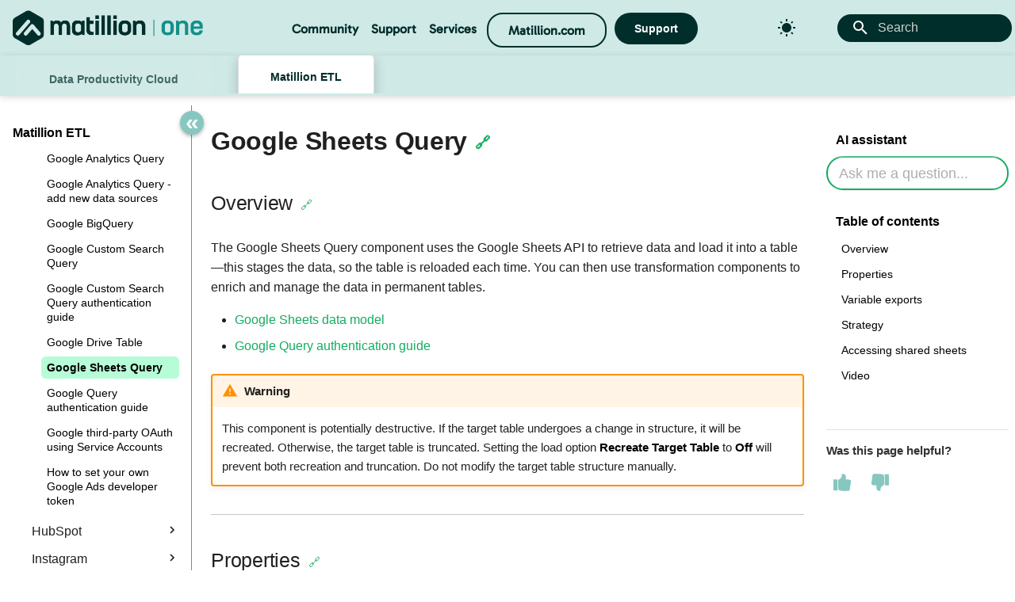

--- FILE ---
content_type: text/html; charset=utf-8
request_url: https://docs.matillion.com/metl/docs/2418134/
body_size: 58311
content:

<!doctype html>
<html lang="en" class="no-js">
  <head>
    
      <meta charset="utf-8">
      <meta name="viewport" content="width=device-width,initial-scale=1">
      
      
      
        <link rel="canonical" href="https://docs.matillion.com/metl/docs/2418134/">
      
      
        <link rel="prev" href="../2815153/">
      
      
        <link rel="next" href="../2339840/">
      
      
        
      
      
      <link rel="icon" href="../../../assets/matillion-favicon.png">
      <meta name="generator" content="mkdocs-1.6.1, mkdocs-material-9.7.1">
    
    
      
        <title>Google Sheets Query - Matillion Docs</title>
      
    
    
      <link rel="stylesheet" href="../../../assets/stylesheets/main.484c7ddc.min.css">
      
        
        <link rel="stylesheet" href="../../../assets/stylesheets/palette.ab4e12ef.min.css">
      
      

  
  
  
  
  <style>:root{--md-annotation-icon:url('data:image/svg+xml;charset=utf-8,%3Csvg%20xmlns%3D%22http%3A//www.w3.org/2000/svg%22%20viewBox%3D%220%200%2024%2024%22%3E%3Cpath%20d%3D%22M17%2013h-4v4h-2v-4H7v-2h4V7h2v4h4m-5-9A10%2010%200%200%200%202%2012a10%2010%200%200%200%2010%2010%2010%2010%200%200%200%2010-10A10%2010%200%200%200%2012%202%22/%3E%3C/svg%3E');}</style>


    
    
      
    
    
      
        
        
        <link rel="preconnect" href="https://fonts.gstatic.com" crossorigin>
        <link rel="stylesheet" href="https://fonts.googleapis.com/css?family=Roboto:300,300i,400,400i,700,700i%7CRoboto+Mono:400,400i,700,700i&display=fallback">
        <style>:root{--md-text-font:"Roboto";--md-code-font:"Roboto Mono"}</style>
      
    
    
      <link rel="stylesheet" href="../../../stylesheets/extra.css">
    
      <link rel="stylesheet" href="../../../stylesheets/toggle.css">
    
      <link rel="stylesheet" href="../../../stylesheets/footer.css">
    
    <script>__md_scope=new URL("../../..",location),__md_hash=e=>[...e].reduce(((e,_)=>(e<<5)-e+_.charCodeAt(0)),0),__md_get=(e,_=localStorage,t=__md_scope)=>JSON.parse(_.getItem(t.pathname+"."+e)),__md_set=(e,_,t=localStorage,a=__md_scope)=>{try{t.setItem(a.pathname+"."+e,JSON.stringify(_))}catch(e){}}</script>
    
      

    
    
  

  <!-- Google Tag Manager -->
  <script>
    (function(w,d,s,l,i){w[l]=w[l]||[];w[l].push({'gtm.start':
    new Date().getTime(),event:'gtm.js'});var f=d.getElementsByTagName(s)[0],
    j=d.createElement(s),dl=l!='dataLayer'?'&l='+l:'';j.async=true;j.src=
    'https://www.googletagmanager.com/gtm.js?id='+i+dl;f.parentNode.insertBefore(j,f);
    })(window,document,'script','dataLayer','GTM-MQ6SQQR');
  </script>
  <!-- End Google Tag Manager -->

  <!--- Google Analytics event tracker for Kapa search -->
  <script>
    (function () {
    let k = window.Kapa;
    if (!k) {
        let i = function () {
            i.c(arguments);
        };
        i.q = [];
        i.c = function (args) {
            i.q.push(args);
        };
        window.Kapa = i;
        }
    })();
  </script>

  <script>
  // --- Search Results Completed - when a list of results is returned from a search request ---
  window.Kapa("onSearchResultsCompleted", function ({ query, searchResults }) {
      gtag('event', 'kapa_search_completed', {
      // search term
      search_query: query,
      // number of results
      results_count: searchResults.length
      });

    console.log("Search Completed. Query:", query, "Count:", searchResults.length);
  });

  // --- Search Result Click - when a search result is clicked ---
  window.Kapa("onSearchResultClick", function ({ query, searchResult, rank }) {
      gtag('event', 'kapa_search_click', {
      // search term
      search_term: query,
      // clicked result rank
      result_rank: rank,
      // clicked title
      document_title: searchResult.title,
      // clicked URL
      document_url: searchResult.url
      });

    console.log("Result Clicked. Rank:", rank, "Title:", searchResult.title);
  });
  </script>
<!--- End Google Analytics event tracker for Kapa search -->

  <!-- Iubenda Cookie Consent -->
  <script type="text/javascript">
    var _iub = _iub || [];
    
    // Dynamically set the consent domain based on current hostname
    var currentDomain = window.location.hostname;
    
    _iub.csConfiguration = {
      "countryDetection": true,
      "enableUspr": true,
      "lang": "en",
      "localConsentDomain": currentDomain,
      "perPurposeConsent": true,
      "siteId": 1723391,
      "cookiePolicyId": 48216078,
      "banner": {
        "acceptButtonCaptionColor": "#002E2B",
        "acceptButtonColor": "#87C7C0",
        "acceptButtonDisplay": true,
        "backgroundColor": "#002E2B",
        "closeButtonDisplay": false,
        "customizeButtonCaptionColor": "#002E2B",
        "customizeButtonColor": "#FFFFFF",
        "customizeButtonDisplay": true,
        "linksColor": "#19E57F",
        "position": "bottom"
      }
    };
  </script>
  <script type="text/javascript" src="//cs.iubenda.com/sync/1723391.js"></script>
  <script type="text/javascript" src="//cdn.iubenda.com/cs/gpp/stub.js"></script>
  <script type="text/javascript" src="//cdn.iubenda.com/cs/iubenda_cs.js" charset="UTF-8" async></script>
  <!-- End Iubenda Cookie Consent -->

  <!-- Security policy -->
  <meta http-equiv="Content-Security-Policy"
        content="default-src 'self';
                script-src 'self' 'unsafe-inline' https://cdn.jsdelivr.net/npm/marked/marked.min.js https://www.googletagmanager.com https://matillion-docs.s3.eu-west-1.amazonaws.com/ https://cdc-docs.s3.eu-west-1.amazonaws.com/ http://t.contentsquare.net https://connect.pinecone.io/ https://www.google.com/recaptcha/ https://widget.kapa.ai/ https://kapa-widget-proxy-la7dkmplpq-uc.a.run.app/ https://www.gstatic.com/recaptcha/ https://cs.iubenda.com https://cdn.iubenda.com;

                style-src 'self' 'unsafe-inline' https://fonts.googleapis.com https://matillion-docs.s3.eu-west-1.amazonaws.com/ https://cdc-docs.s3.eu-west-1.amazonaws.com/ https://cdnjs.cloudflare.com/ajax/libs/font-awesome/6.0.0-beta3/css/all.min.css 'self' *.gstatic.com gstatic.com https://cdn.iubenda.com;

                font-src 'self' https://fonts.googleapis.com https://fonts.gstatic.com https://matillion-docs.s3.eu-west-1.amazonaws.com/ https://cdnjs.cloudflare.com/ajax/libs/font-awesome/6.0.0-beta3/webfonts/fa-brands-400.woff2 https://cdnjs.cloudflare.com/ajax/libs/font-awesome/6.0.0-beta3/webfonts/* https://cdn.iubenda.com;

                worker-src 'self' https://client-api.auryc.com https://www.googletagmanager.com;

                connect-src 'self' https://client-api.auryc.com https://www.googletagmanager.com https://petstore.swagger.io/ https://matillion-docs.s3.eu-west-1.amazonaws.com/ *.google-analytics.com https://cdc-docs.s3.eu-west-1.amazonaws.com/ https://eu1.api.matillion.com/ https://us1.api.matillion.com/ https://mt.auryc.com/v1/event https://kapa-widget-proxy-la7dkmplpq-uc.a.run.app/ http://metrics.kapa.ai/ https://www.google.com/recaptcha/ https://cs.iubenda.com https://cdn.iubenda.com https://script.google.com https://script.googleapis.com;

                frame-src 'self' https://www.youtube.com/ https://fast.wistia.net/ https://matillion-docs.s3.eu-west-1.amazonaws.com/ https://connect.pinecone.io/ https://www.google.com/recaptcha/ https://www.googletagmanager.com https://cdn.iubenda.com;

                img-src 'self' https://avatars.githubusercontent.com https://* data:;">

  <!-- Facebook Meta Tags -->
  <meta property="og:url" content="https://docs.matillion.com">
  <meta property="og:type" content="website">
  <meta property="og:title" content="Matillion Docs">
  <meta property="og:description" content="">
  <meta property="og:image" content="/assets/ogimagedocs.png">

  <!-- Twitter Meta Tags -->
  <meta name="twitter:card" content="/assets/ogimagedocs.png">
  <meta property="twitter:domain" content="docs.matillion.com">
  <meta property="twitter:url" content="https://docs.matillion.com">
  <meta name="twitter:title" content="Matillion Docs">
  <meta name="twitter:description" content="">
  <meta name="twitter:image" content="/assets/ogimagedocs.png">


  </head>
  
  
    
    
      
    
    
    
    
    <body dir="ltr" data-md-color-scheme="mtlnlight" data-md-color-primary="green" data-md-color-accent="indigo">
  
    
    <input class="md-toggle" data-md-toggle="drawer" type="checkbox" id="__drawer" autocomplete="off">
    <input class="md-toggle" data-md-toggle="search" type="checkbox" id="__search" autocomplete="off">
    <label class="md-overlay" for="__drawer"></label>
    <div data-md-component="skip">
      
        
        <a href="#google-sheets-query" class="md-skip">
          Skip to content
        </a>
      
    </div>
    <div data-md-component="announce">
      
    </div>
    
    
      

  

<header class="md-header md-header--shadow md-header--lifted" data-md-component="header">
  <nav class="md-header__inner md-grid" aria-label="Header">
    <a href="../../.." title="Matillion Docs" class="md-header__button md-logo" aria-label="Matillion Docs" data-md-component="logo">
      
  <img src="../../../assets/matillion-one-logo.png" alt="logo">

    </a>
    <label class="md-header__button md-icon" for="__drawer">
      
      <svg xmlns="http://www.w3.org/2000/svg" viewBox="0 0 24 24"><path d="M3 6h18v2H3zm0 5h18v2H3zm0 5h18v2H3z"/></svg>
    </label>
	<div class="md-header__title" data-md-component="header-title">
	  <div class="navbar">
		  <div class="dropdown">
			<button class="dropbtn"><a href="https://www.matillion.com/matillion-one" target="blank">Community</a>
			  <i class="fa fa-caret-down"></i>
			</button>
			<div class="dropdown-content">
			  <a href="https://matillioncommunity.discourse.group/" target="blank">Forums</a>
			  <a href="https://www.matillion.com/resources/blog" target="blank">Blogs</a>
			  <a href="https://roadmap.matillion.com" target="blank">Roadmap & Ideas</a>
			  <a href="https://matillioncommunity.discourse.group/g" target="blank">User Groups & Events</a>
			  <a href="https://stackoverflow.com/questions/tagged/matillion?tab=Newest" target="blank">Stack Overflow</a>
			  <a href="https://www.reddit.com/r/matillion/?rdt=63601" target="blank">Reddit</a>
			</div>
		  </div>

		  <div class="dropdown">
			<button class="dropbtn"><a href="https://docs.matillion.com" target="blank">Documentation</a>
			  <i class="fa fa-caret-down"></i>
			</button>
			<div class="dropdown-content">
			  <a href="https://docs.matillion.com/data-productivity-cloud/data-productivity-cloud-overview/" target="blank">Data Productivity Cloud Docs</a>
			  <a href="https://docs.matillion.com/metl/docs/launching-matillion-etl/" target="blank">Matillion ETL Docs</a>
			  <a href="https://www.youtube.com/@Matillion" target="blank">YouTube</a>
			  <a href="https://www.matillion.com/connectors" target="blank">Connectors</a>
			  <a href="https://docs.matillion.com/metl/docs/migration-considerations/" target="blank">Migration</a>
			</div>
		  </div>

		  <div class="dropdown">
			<button class="dropbtn"><a href="https://support.matillion.com" target="blank">Support</a>
			  <i class="fa fa-caret-down"></i>
			</button>
			<div class="dropdown-content">
			  <a href="https://support.matillion.com/s/matillion-knowledge-base" target="blank">Knowledge Base</a>
			  <a href="https://support.matillion.com/s/case/Case/Default" target="blank">My Support Cases</a>
			  <a href="https://support.matillion.com/s/matillion-support" target="blank">About Support</a>
			</div>
		  </div>

		  <div class="dropdown">
			<button class="dropbtn"><a href="https://academy.matillion.com/" target="blank">Training & Certification</a>
			  <i class="fa fa-caret-down"></i>
			</button>
			<div class="dropdown-content">
			  <a href="https://academy.matillion.com/trainings" target="blank">Academy</a>
			  <a href="https://academy.matillion.com/training/0190ea0f-1a92-7167-8037-424b2865327d/overview" target="blank">Data Productivity Cloud</a>
			  <a href="https://academy.matillion.com/certifications/0baba768-b088-11ea-b5e9-063e41907789" target="blank">Matillion ETL</a>
			  <a href="https://www.matillion.com/resources/certifications" target="blank">Certifications</a>
			</div>
		  </div>

		  <div class="dropdown">
			<button class="dropbtn"><a href="https://www.matillion.com/services" target="blank">Services</a>
			  <i class="fa fa-caret-down"></i>
			</button>
			<div class="dropdown-content">
			  <a href="https://www.matillion.com/services" target="blank">Professional Services & Training</a>
			  <a href="https://www.matillion.com/partners/consulting-partners" target="blank">Consulting Partners</a>
			</div>
		  </div>

		  <div class="free-trial">
			<a href="https://www.matillion.com/" target="blank">
			  <button class="trial-btn">Matillion.com</button>
			</a>
		  </div>

		  <div class="support">
		    <a href="https://support.matillion.com/s/" target="blank">
			  <button class="support-btn">Support</button>
		    </a>
		  </div>
		</div>
	</div>

    
      
        <form class="md-header__option" data-md-component="palette">
  
    
    
    
    <input class="md-option" data-md-color-media="" data-md-color-scheme="mtlnlight" data-md-color-primary="green" data-md-color-accent="indigo"  aria-label="Switch to dark mode"  type="radio" name="__palette" id="__palette_0">
    
      <label class="md-header__button md-icon" title="Switch to dark mode" for="__palette_1" hidden>
        <svg xmlns="http://www.w3.org/2000/svg" viewBox="0 0 24 24"><path d="m3.55 19.09 1.41 1.41 1.8-1.79-1.42-1.42M12 6c-3.31 0-6 2.69-6 6s2.69 6 6 6 6-2.69 6-6c0-3.32-2.69-6-6-6m8 7h3v-2h-3m-2.76 7.71 1.8 1.79 1.41-1.41-1.79-1.8M20.45 5l-1.41-1.4-1.8 1.79 1.42 1.42M13 1h-2v3h2M6.76 5.39 4.96 3.6 3.55 5l1.79 1.81zM1 13h3v-2H1m12 9h-2v3h2"/></svg>
      </label>
    
  
    
    
    
    <input class="md-option" data-md-color-media="" data-md-color-scheme="mtlndark" data-md-color-primary="green" data-md-color-accent="indigo"  aria-label="Switch to light mode"  type="radio" name="__palette" id="__palette_1">
    
      <label class="md-header__button md-icon" title="Switch to light mode" for="__palette_0" hidden>
        <svg xmlns="http://www.w3.org/2000/svg" viewBox="0 0 24 24"><path d="m17.75 4.09-2.53 1.94.91 3.06-2.63-1.81-2.63 1.81.91-3.06-2.53-1.94L12.44 4l1.06-3 1.06 3zm3.5 6.91-1.64 1.25.59 1.98-1.7-1.17-1.7 1.17.59-1.98L15.75 11l2.06-.05L18.5 9l.69 1.95zm-2.28 4.95c.83-.08 1.72 1.1 1.19 1.85-.32.45-.66.87-1.08 1.27C15.17 23 8.84 23 4.94 19.07c-3.91-3.9-3.91-10.24 0-14.14.4-.4.82-.76 1.27-1.08.75-.53 1.93.36 1.85 1.19-.27 2.86.69 5.83 2.89 8.02a9.96 9.96 0 0 0 8.02 2.89m-1.64 2.02a12.08 12.08 0 0 1-7.8-3.47c-2.17-2.19-3.33-5-3.49-7.82-2.81 3.14-2.7 7.96.31 10.98 3.02 3.01 7.84 3.12 10.98.31"/></svg>
      </label>
    
  
</form>
      
    
    
      <script>var palette=__md_get("__palette");if(palette&&palette.color){if("(prefers-color-scheme)"===palette.color.media){var media=matchMedia("(prefers-color-scheme: light)"),input=document.querySelector(media.matches?"[data-md-color-media='(prefers-color-scheme: light)']":"[data-md-color-media='(prefers-color-scheme: dark)']");palette.color.media=input.getAttribute("data-md-color-media"),palette.color.scheme=input.getAttribute("data-md-color-scheme"),palette.color.primary=input.getAttribute("data-md-color-primary"),palette.color.accent=input.getAttribute("data-md-color-accent")}for(var[key,value]of Object.entries(palette.color))document.body.setAttribute("data-md-color-"+key,value)}</script>
    
    
    
    <div class="kapa-fake-search-bar" style="pointer-events: none; opacity: 0.6;">
		<span class="kapa-fake-search-icon">
		
		<svg xmlns="http://www.w3.org/2000/svg" viewBox="0 0 24 24"><path d="M9.5 3A6.5 6.5 0 0 1 16 9.5c0 1.61-.59 3.09-1.56 4.23l.27.27h.79l5 5-1.5 1.5-5-5v-.79l-.27-.27A6.52 6.52 0 0 1 9.5 16 6.5 6.5 0 0 1 3 9.5 6.5 6.5 0 0 1 9.5 3m0 2C7 5 5 7 5 9.5S7 14 9.5 14 14 12 14 9.5 12 5 9.5 5"/></svg>
		</span>
		<span class="kapa-fake-search-placeholder">Search</span>
	</div>
    
    
  </nav>
  
    
      
<nav class="md-tabs" aria-label="Tabs" data-md-component="tabs">
  <div class="md-grid">
    <ul class="md-tabs__list">
      
        
  
  
  
  
    
    
      <li class="md-tabs__item">
        <a href="../../.." class="md-tabs__link">
          
  
  
  Data Productivity Cloud

        </a>
      </li>
    
  

      
        
  
  
  
    
  
  
    
    
      <li class="md-tabs__item md-tabs__item--active">
        <a href="../../" class="md-tabs__link">
          
  
  
  Matillion ETL

        </a>
      </li>
    
  

      
        
  
  
  
  
    
    
      <li class="md-tabs__item">
        <a href="../../../style-guide/overview/" class="md-tabs__link">
          
  
  
  Style guide

        </a>
      </li>
    
  

      
        
  
  
  
  
    
    
      <li class="md-tabs__item">
        <a href="../../../data-productivity-cloud/cdc/docs/31111/" class="md-tabs__link">
          
  
  
  Data Loader CDC

        </a>
      </li>
    
  

      
    </ul>
  </div>
</nav>
    
  
</header>
    
    <div class="md-container" data-md-component="container">
      
      
        
      
      <main class="md-main" data-md-component="main">
        <div class="md-main__inner md-grid">
          
            
              
              <div class="md-sidebar md-sidebar--primary" data-md-component="sidebar" data-md-type="navigation" >
                <div class="md-sidebar__scrollwrap">
                  <div class="md-sidebar__inner">
                    


  


<nav class="md-nav md-nav--primary md-nav--lifted" aria-label="Navigation" data-md-level="0">
  <label class="md-nav__title" for="__drawer">
    <a href="../../.." title="Matillion Docs" class="md-nav__button md-logo" aria-label="Matillion Docs" data-md-component="logo">
      
  <img src="../../../assets/matillion-one-logo.png" alt="logo">

    </a>
    Matillion Docs
  </label>
  
  <ul class="md-nav__list" data-md-scrollfix>
    
      
      
  
  
  
  
    
    
    
    
      
      
    
    
    <li class="md-nav__item md-nav__item--nested">
      
        
        
        <input class="md-nav__toggle md-toggle " type="checkbox" id="__nav_1" >
        
          
          <label class="md-nav__link" for="__nav_1" id="__nav_1_label" tabindex="0">
            
  
  
  <span class="md-ellipsis">
    
  
    Data Productivity Cloud
  

    
  </span>
  
  

            <span class="md-nav__icon md-icon"></span>
          </label>
        
        <nav class="md-nav" data-md-level="1" aria-labelledby="__nav_1_label" aria-expanded="false">
          <label class="md-nav__title" for="__nav_1">
            <span class="md-nav__icon md-icon"></span>
            
  
    Data Productivity Cloud
  

          </label>
          <ul class="md-nav__list" data-md-scrollfix>
            
              
                
  
  
  
  
    <li class="md-nav__item">
      <a href="../../.." class="md-nav__link">
        
  
  
  <span class="md-ellipsis">
    
  
    Home
  

    
  </span>
  
  

      </a>
    </li>
  

              
            
              
                
  
  
  
  
    <li class="md-nav__item">
      <a href="../../../data-productivity-cloud/changelog/" class="md-nav__link">
        
  
  
  <span class="md-ellipsis">
    
  
    Changelog
  

    
  </span>
  
  

      </a>
    </li>
  

              
            
              
                
  
  
  
  
    
    
    
    
      
      
    
    
    <li class="md-nav__item md-nav__item--nested">
      
        
        
        <input class="md-nav__toggle md-toggle " type="checkbox" id="__nav_1_3" >
        
          
          <label class="md-nav__link" for="__nav_1_3" id="__nav_1_3_label" tabindex="0">
            
  
  
  <span class="md-ellipsis">
    
  
    Get started
  

    
  </span>
  
  

            <span class="md-nav__icon md-icon"></span>
          </label>
        
        <nav class="md-nav" data-md-level="2" aria-labelledby="__nav_1_3_label" aria-expanded="false">
          <label class="md-nav__title" for="__nav_1_3">
            <span class="md-nav__icon md-icon"></span>
            
  
    Get started
  

          </label>
          <ul class="md-nav__list" data-md-scrollfix>
            
              
                
  
  
  
  
    <li class="md-nav__item">
      <a href="../../../data-productivity-cloud/hub/docs/registration/" class="md-nav__link">
        
  
  
  <span class="md-ellipsis">
    
  
    Registration
  

    
  </span>
  
  

      </a>
    </li>
  

              
            
              
                
  
  
  
  
    <li class="md-nav__item">
      <a href="../../../data-productivity-cloud/free-trial/" class="md-nav__link">
        
  
  
  <span class="md-ellipsis">
    
  
    Free trial
  

    
  </span>
  
  

      </a>
    </li>
  

              
            
              
                
  
  
  
  
    <li class="md-nav__item">
      <a href="../../../data-productivity-cloud/designer/docs/new-user-tutorial/" class="md-nav__link">
        
  
  
  <span class="md-ellipsis">
    
  
    Data Productivity Cloud new user tutorial
  

    
  </span>
  
  

      </a>
    </li>
  

              
            
              
                
  
  
  
  
    
    
    
    
      
      
    
    
    <li class="md-nav__item md-nav__item--nested">
      
        
        
        <input class="md-nav__toggle md-toggle " type="checkbox" id="__nav_1_3_4" >
        
          
          <label class="md-nav__link" for="__nav_1_3_4" id="__nav_1_3_4_label" tabindex="0">
            
  
  
  <span class="md-ellipsis">
    
  
    Quickstart guides
  

    
  </span>
  
  

            <span class="md-nav__icon md-icon"></span>
          </label>
        
        <nav class="md-nav" data-md-level="3" aria-labelledby="__nav_1_3_4_label" aria-expanded="false">
          <label class="md-nav__title" for="__nav_1_3_4">
            <span class="md-nav__icon md-icon"></span>
            
  
    Quickstart guides
  

          </label>
          <ul class="md-nav__list" data-md-scrollfix>
            
              
                
  
  
  
  
    <li class="md-nav__item">
      <a href="../../../data-productivity-cloud/hub/docs/services/" class="md-nav__link">
        
  
  
  <span class="md-ellipsis">
    
  
    Services
  

    
  </span>
  
  

      </a>
    </li>
  

              
            
              
                
  
  
  
  
    <li class="md-nav__item">
      <a href="../../../data-productivity-cloud/designer/docs/project-quickstart-guide/" class="md-nav__link">
        
  
  
  <span class="md-ellipsis">
    
  
    Set up a Matillion managed project
  

    
  </span>
  
  

      </a>
    </li>
  

              
            
              
                
  
  
  
  
    <li class="md-nav__item">
      <a href="../../../data-productivity-cloud/designer/docs/pipelines-tutorial/" class="md-nav__link">
        
  
  
  <span class="md-ellipsis">
    
  
    Pipelines tutorial
  

    
  </span>
  
  

      </a>
    </li>
  

              
            
          </ul>
        </nav>
      
    </li>
  

              
            
              
                
  
  
  
  
    
    
    
    
      
      
    
    
    <li class="md-nav__item md-nav__item--nested">
      
        
        
        <input class="md-nav__toggle md-toggle " type="checkbox" id="__nav_1_3_5" >
        
          
          <label class="md-nav__link" for="__nav_1_3_5" id="__nav_1_3_5_label" tabindex="0">
            
  
  
  <span class="md-ellipsis">
    
  
    Setup guides
  

    
  </span>
  
  

            <span class="md-nav__icon md-icon"></span>
          </label>
        
        <nav class="md-nav" data-md-level="3" aria-labelledby="__nav_1_3_5_label" aria-expanded="false">
          <label class="md-nav__title" for="__nav_1_3_5">
            <span class="md-nav__icon md-icon"></span>
            
  
    Setup guides
  

          </label>
          <ul class="md-nav__list" data-md-scrollfix>
            
              
                
  
  
  
  
    <li class="md-nav__item">
      <a href="../../../data-productivity-cloud/getting-started/docs/setup-overview/" class="md-nav__link">
        
  
  
  <span class="md-ellipsis">
    
  
    Setup overview
  

    
  </span>
  
  

      </a>
    </li>
  

              
            
              
                
  
  
  
  
    <li class="md-nav__item">
      <a href="../../../data-productivity-cloud/getting-started/docs/hybrid-saas-snowflake-aws/" class="md-nav__link">
        
  
  
  <span class="md-ellipsis">
    
  
    Hybrid SaaS Snowflake on AWS
  

    
  </span>
  
  

      </a>
    </li>
  

              
            
              
                
  
  
  
  
    <li class="md-nav__item">
      <a href="../../../data-productivity-cloud/getting-started/docs/hybrid-saas-snowflake-azure/" class="md-nav__link">
        
  
  
  <span class="md-ellipsis">
    
  
    Hybrid SaaS Snowflake on Azure
  

    
  </span>
  
  

      </a>
    </li>
  

              
            
              
                
  
  
  
  
    <li class="md-nav__item">
      <a href="../../../data-productivity-cloud/getting-started/docs/hybrid-saas-snowflake-snowpark/" class="md-nav__link">
        
  
  
  <span class="md-ellipsis">
    
  
    Hybrid SaaS Snowflake on Snowpark
  

    
  </span>
  
  

      </a>
    </li>
  

              
            
              
                
  
  
  
  
    <li class="md-nav__item">
      <a href="../../../data-productivity-cloud/getting-started/docs/full-saas-snowflake/" class="md-nav__link">
        
  
  
  <span class="md-ellipsis">
    
  
    Full SaaS Snowflake
  

    
  </span>
  
  

      </a>
    </li>
  

              
            
              
                
  
  
  
  
    <li class="md-nav__item">
      <a href="../../../data-productivity-cloud/getting-started/docs/hybrid-saas-databricks-aws/" class="md-nav__link">
        
  
  
  <span class="md-ellipsis">
    
  
    Hybrid SaaS Databricks on AWS
  

    
  </span>
  
  

      </a>
    </li>
  

              
            
              
                
  
  
  
  
    <li class="md-nav__item">
      <a href="../../../data-productivity-cloud/getting-started/docs/hybrid-saas-databricks-azure/" class="md-nav__link">
        
  
  
  <span class="md-ellipsis">
    
  
    Hybrid SaaS Databricks on Azure
  

    
  </span>
  
  

      </a>
    </li>
  

              
            
              
                
  
  
  
  
    <li class="md-nav__item">
      <a href="../../../data-productivity-cloud/getting-started/docs/full-saas-databricks/" class="md-nav__link">
        
  
  
  <span class="md-ellipsis">
    
  
    Full SaaS Databricks
  

    
  </span>
  
  

      </a>
    </li>
  

              
            
              
                
  
  
  
  
    <li class="md-nav__item">
      <a href="../../../data-productivity-cloud/getting-started/docs/hybrid-saas-redshift-aws/" class="md-nav__link">
        
  
  
  <span class="md-ellipsis">
    
  
    Hybrid SaaS Amazon Redshift on AWS
  

    
  </span>
  
  

      </a>
    </li>
  

              
            
              
                
  
  
  
  
    <li class="md-nav__item">
      <a href="../../../data-productivity-cloud/getting-started/docs/full-saas-redshift/" class="md-nav__link">
        
  
  
  <span class="md-ellipsis">
    
  
    Full SaaS Amazon Redshift
  

    
  </span>
  
  

      </a>
    </li>
  

              
            
          </ul>
        </nav>
      
    </li>
  

              
            
          </ul>
        </nav>
      
    </li>
  

              
            
              
                
  
  
  
  
    
    
    
    
      
      
    
    
    <li class="md-nav__item md-nav__item--nested">
      
        
        
        <input class="md-nav__toggle md-toggle " type="checkbox" id="__nav_1_4" >
        
          
          <label class="md-nav__link" for="__nav_1_4" id="__nav_1_4_label" tabindex="0">
            
  
  
  <span class="md-ellipsis">
    
  
    Maia
  

    
  </span>
  
  

            <span class="md-nav__icon md-icon"></span>
          </label>
        
        <nav class="md-nav" data-md-level="2" aria-labelledby="__nav_1_4_label" aria-expanded="false">
          <label class="md-nav__title" for="__nav_1_4">
            <span class="md-nav__icon md-icon"></span>
            
  
    Maia
  

          </label>
          <ul class="md-nav__list" data-md-scrollfix>
            
              
                
  
  
  
  
    <li class="md-nav__item">
      <a href="../../../data-productivity-cloud/designer/docs/maia-overview/" class="md-nav__link">
        
  
  
  <span class="md-ellipsis">
    
  
    Overview of Maia
  

    
  </span>
  
  

      </a>
    </li>
  

              
            
              
                
  
  
  
  
    <li class="md-nav__item">
      <a href="../../../data-productivity-cloud/designer/docs/maia-pipelines/" class="md-nav__link">
        
  
  
  <span class="md-ellipsis">
    
  
    Maia pipelines
  

    
  </span>
  
  

      </a>
    </li>
  

              
            
              
                
  
  
  
  
    <li class="md-nav__item">
      <a href="../../../data-productivity-cloud/designer/docs/maia-context-files/" class="md-nav__link">
        
  
  
  <span class="md-ellipsis">
    
  
    Maia context files
  

    
  </span>
  
  

      </a>
    </li>
  

              
            
              
                
  
  
  
  
    <li class="md-nav__item">
      <a href="../../../data-productivity-cloud/designer/docs/maia-sessions-and-tools/" class="md-nav__link">
        
  
  
  <span class="md-ellipsis">
    
  
    Maia sessions and tools
  

    
  </span>
  
  

      </a>
    </li>
  

              
            
              
                
  
  
  
  
    <li class="md-nav__item">
      <a href="../../../data-productivity-cloud/designer/docs/using-maia-for-root-cause-analysis/" class="md-nav__link">
        
  
  
  <span class="md-ellipsis">
    
  
    Using Maia for root cause analysis
  

    
  </span>
  
  

      </a>
    </li>
  

              
            
              
                
  
  
  
  
    <li class="md-nav__item">
      <a href="../../../data-productivity-cloud/designer/docs/using-maia-for-anomaly-detection/" class="md-nav__link">
        
  
  
  <span class="md-ellipsis">
    
  
    Using Maia for anomaly detection
  

    
  </span>
  
  

      </a>
    </li>
  

              
            
              
                
  
  
  
  
    <li class="md-nav__item">
      <a href="../../../data-productivity-cloud/designer/docs/create-a-custom-connector-with-maia/" class="md-nav__link">
        
  
  
  <span class="md-ellipsis">
    
  
    Create a custom connector with Maia
  

    
  </span>
  
  

      </a>
    </li>
  

              
            
          </ul>
        </nav>
      
    </li>
  

              
            
              
                
  
  
  
  
    
    
    
    
      
      
    
    
    <li class="md-nav__item md-nav__item--nested">
      
        
        
        <input class="md-nav__toggle md-toggle " type="checkbox" id="__nav_1_5" >
        
          
          <label class="md-nav__link" for="__nav_1_5" id="__nav_1_5_label" tabindex="0">
            
  
  
  <span class="md-ellipsis">
    
  
    Video Guides
  

    
  </span>
  
  

            <span class="md-nav__icon md-icon"></span>
          </label>
        
        <nav class="md-nav" data-md-level="2" aria-labelledby="__nav_1_5_label" aria-expanded="false">
          <label class="md-nav__title" for="__nav_1_5">
            <span class="md-nav__icon md-icon"></span>
            
  
    Video Guides
  

          </label>
          <ul class="md-nav__list" data-md-scrollfix>
            
              
                
  
  
  
  
    <li class="md-nav__item">
      <a href="../../../data-productivity-cloud/videos/how-to-videos/" class="md-nav__link">
        
  
  
  <span class="md-ellipsis">
    
  
    How-to
  

    
  </span>
  
  

      </a>
    </li>
  

              
            
              
                
  
  
  
  
    <li class="md-nav__item">
      <a href="../../../data-productivity-cloud/videos/feature-videos/" class="md-nav__link">
        
  
  
  <span class="md-ellipsis">
    
  
    Features
  

    
  </span>
  
  

      </a>
    </li>
  

              
            
              
                
  
  
  
  
    <li class="md-nav__item">
      <a href="../../../data-productivity-cloud/videos/connector-videos/" class="md-nav__link">
        
  
  
  <span class="md-ellipsis">
    
  
    Connectors
  

    
  </span>
  
  

      </a>
    </li>
  

              
            
              
                
  
  
  
  
    <li class="md-nav__item">
      <a href="../../../data-productivity-cloud/videos/ai-videos/" class="md-nav__link">
        
  
  
  <span class="md-ellipsis">
    
  
    AI
  

    
  </span>
  
  

      </a>
    </li>
  

              
            
          </ul>
        </nav>
      
    </li>
  

              
            
              
                
  
  
  
  
    
    
    
    
      
      
    
    
    <li class="md-nav__item md-nav__item--nested">
      
        
        
        <input class="md-nav__toggle md-toggle " type="checkbox" id="__nav_1_6" >
        
          
          <label class="md-nav__link" for="__nav_1_6" id="__nav_1_6_label" tabindex="0">
            
  
  
  <span class="md-ellipsis">
    
  
    Core concepts
  

    
  </span>
  
  

            <span class="md-nav__icon md-icon"></span>
          </label>
        
        <nav class="md-nav" data-md-level="2" aria-labelledby="__nav_1_6_label" aria-expanded="false">
          <label class="md-nav__title" for="__nav_1_6">
            <span class="md-nav__icon md-icon"></span>
            
  
    Core concepts
  

          </label>
          <ul class="md-nav__list" data-md-scrollfix>
            
              
                
  
  
  
  
    <li class="md-nav__item">
      <a href="../../../data-productivity-cloud/data-productivity-cloud-overview/" class="md-nav__link">
        
  
  
  <span class="md-ellipsis">
    
  
    Data Productivity Cloud overview
  

    
  </span>
  
  

      </a>
    </li>
  

              
            
              
                
  
  
  
  
    <li class="md-nav__item">
      <a href="../../../data-productivity-cloud/architecture-overview/" class="md-nav__link">
        
  
  
  <span class="md-ellipsis">
    
  
    Architecture overview
  

    
  </span>
  
  

      </a>
    </li>
  

              
            
              
                
  
  
  
  
    <li class="md-nav__item">
      <a href="../../../data-productivity-cloud/connectors-overview/" class="md-nav__link">
        
  
  
  <span class="md-ellipsis">
    
  
    Connectors overview
  

    
  </span>
  
  

      </a>
    </li>
  

              
            
              
                
  
  
  
  
    <li class="md-nav__item">
      <a href="../../../data-productivity-cloud/dataops-overview/" class="md-nav__link">
        
  
  
  <span class="md-ellipsis">
    
  
    DataOps overview
  

    
  </span>
  
  

      </a>
    </li>
  

              
            
              
                
  
  
  
  
    <li class="md-nav__item">
      <a href="../../../data-productivity-cloud/getting-support/" class="md-nav__link">
        
  
  
  <span class="md-ellipsis">
    
  
    Getting support
  

    
  </span>
  
  

      </a>
    </li>
  

              
            
              
                
  
  
  
  
    <li class="md-nav__item">
      <a href="../../../data-productivity-cloud/supported-browsers/" class="md-nav__link">
        
  
  
  <span class="md-ellipsis">
    
  
    Supported browsers
  

    
  </span>
  
  

      </a>
    </li>
  

              
            
              
                
  
  
  
  
    <li class="md-nav__item">
      <a href="../../../data-productivity-cloud/release-faq/" class="md-nav__link">
        
  
  
  <span class="md-ellipsis">
    
  
    Data Productivity Cloud release FAQ
  

    
  </span>
  
  

      </a>
    </li>
  

              
            
              
                
  
  
  
  
    
    
    
    
      
      
    
    
    <li class="md-nav__item md-nav__item--nested">
      
        
        
        <input class="md-nav__toggle md-toggle " type="checkbox" id="__nav_1_6_8" >
        
          
          <label class="md-nav__link" for="__nav_1_6_8" id="__nav_1_6_8_label" tabindex="0">
            
  
  
  <span class="md-ellipsis">
    
  
    Cloud data platforms
  

    
  </span>
  
  

            <span class="md-nav__icon md-icon"></span>
          </label>
        
        <nav class="md-nav" data-md-level="3" aria-labelledby="__nav_1_6_8_label" aria-expanded="false">
          <label class="md-nav__title" for="__nav_1_6_8">
            <span class="md-nav__icon md-icon"></span>
            
  
    Cloud data platforms
  

          </label>
          <ul class="md-nav__list" data-md-scrollfix>
            
              
                
  
  
  
  
    <li class="md-nav__item">
      <a href="../../../data-productivity-cloud/agent/docs/troubleshooting-connectivity/" class="md-nav__link">
        
  
  
  <span class="md-ellipsis">
    
  
    Troubleshooting data warehouse connectivity
  

    
  </span>
  
  

      </a>
    </li>
  

              
            
              
                
  
  
  
  
    
    
    
    
      
      
    
    
    <li class="md-nav__item md-nav__item--nested">
      
        
        
        <input class="md-nav__toggle md-toggle " type="checkbox" id="__nav_1_6_8_2" >
        
          
          <label class="md-nav__link" for="__nav_1_6_8_2" id="__nav_1_6_8_2_label" tabindex="0">
            
  
  
  <span class="md-ellipsis">
    
  
    Snowflake
  

    
  </span>
  
  

            <span class="md-nav__icon md-icon"></span>
          </label>
        
        <nav class="md-nav" data-md-level="4" aria-labelledby="__nav_1_6_8_2_label" aria-expanded="false">
          <label class="md-nav__title" for="__nav_1_6_8_2">
            <span class="md-nav__icon md-icon"></span>
            
  
    Snowflake
  

          </label>
          <ul class="md-nav__list" data-md-scrollfix>
            
              
                
  
  
  
  
    <li class="md-nav__item">
      <a href="../../../data-productivity-cloud/administration/docs/snowflake-role-privileges/" class="md-nav__link">
        
  
  
  <span class="md-ellipsis">
    
  
    Snowflake role privileges
  

    
  </span>
  
  

      </a>
    </li>
  

              
            
              
                
  
  
  
  
    <li class="md-nav__item">
      <a href="../../../data-productivity-cloud/administration/docs/snowflake-key-pair-authentication/" class="md-nav__link">
        
  
  
  <span class="md-ellipsis">
    
  
    Using Snowflake key-pair authentication
  

    
  </span>
  
  

      </a>
    </li>
  

              
            
              
                
  
  
  
  
    <li class="md-nav__item">
      <a href="../../../data-productivity-cloud/administration/docs/snowflake-pat-authentication/" class="md-nav__link">
        
  
  
  <span class="md-ellipsis">
    
  
    Snowflake programmatic access token authentication
  

    
  </span>
  
  

      </a>
    </li>
  

              
            
          </ul>
        </nav>
      
    </li>
  

              
            
              
                
  
  
  
  
    
    
    
    
      
      
    
    
    <li class="md-nav__item md-nav__item--nested">
      
        
        
        <input class="md-nav__toggle md-toggle " type="checkbox" id="__nav_1_6_8_3" >
        
          
          <label class="md-nav__link" for="__nav_1_6_8_3" id="__nav_1_6_8_3_label" tabindex="0">
            
  
  
  <span class="md-ellipsis">
    
  
    Databricks
  

    
  </span>
  
  

            <span class="md-nav__icon md-icon"></span>
          </label>
        
        <nav class="md-nav" data-md-level="4" aria-labelledby="__nav_1_6_8_3_label" aria-expanded="false">
          <label class="md-nav__title" for="__nav_1_6_8_3">
            <span class="md-nav__icon md-icon"></span>
            
  
    Databricks
  

          </label>
          <ul class="md-nav__list" data-md-scrollfix>
            
              
                
  
  
  
  
    <li class="md-nav__item">
      <a href="../../../data-productivity-cloud/designer/docs/databricks-cdw-guide/" class="md-nav__link">
        
  
  
  <span class="md-ellipsis">
    
  
    Databricks
  

    
  </span>
  
  

      </a>
    </li>
  

              
            
              
                
  
  
  
  
    <li class="md-nav__item">
      <a href="../../../data-productivity-cloud/databricks-partner-connect/" class="md-nav__link">
        
  
  
  <span class="md-ellipsis">
    
  
    Databricks Partner Connect
  

    
  </span>
  
  

      </a>
    </li>
  

              
            
          </ul>
        </nav>
      
    </li>
  

              
            
              
                
  
  
  
  
    
    
    
    
      
      
    
    
    <li class="md-nav__item md-nav__item--nested">
      
        
        
        <input class="md-nav__toggle md-toggle " type="checkbox" id="__nav_1_6_8_4" >
        
          
          <label class="md-nav__link" for="__nav_1_6_8_4" id="__nav_1_6_8_4_label" tabindex="0">
            
  
  
  <span class="md-ellipsis">
    
  
    Amazon Redshift
  

    
  </span>
  
  

            <span class="md-nav__icon md-icon"></span>
          </label>
        
        <nav class="md-nav" data-md-level="4" aria-labelledby="__nav_1_6_8_4_label" aria-expanded="false">
          <label class="md-nav__title" for="__nav_1_6_8_4">
            <span class="md-nav__icon md-icon"></span>
            
  
    Amazon Redshift
  

          </label>
          <ul class="md-nav__list" data-md-scrollfix>
            
              
                
  
  
  
  
    <li class="md-nav__item">
      <a href="../../../data-productivity-cloud/designer/docs/amazon-redshift-connection/" class="md-nav__link">
        
  
  
  <span class="md-ellipsis">
    
  
    Amazon Redshift connection
  

    
  </span>
  
  

      </a>
    </li>
  

              
            
              
                
  
  
  
  
    <li class="md-nav__item">
      <a href="../../../data-productivity-cloud/designer/docs/amazon-redshift-serverless-connection/" class="md-nav__link">
        
  
  
  <span class="md-ellipsis">
    
  
    Amazon Redshift Serverless connection
  

    
  </span>
  
  

      </a>
    </li>
  

              
            
          </ul>
        </nav>
      
    </li>
  

              
            
          </ul>
        </nav>
      
    </li>
  

              
            
              
                
  
  
  
  
    
    
    
    
      
      
    
    
    <li class="md-nav__item md-nav__item--nested">
      
        
        
        <input class="md-nav__toggle md-toggle " type="checkbox" id="__nav_1_6_9" >
        
          
          <label class="md-nav__link" for="__nav_1_6_9" id="__nav_1_6_9_label" tabindex="0">
            
  
  
  <span class="md-ellipsis">
    
  
    Managing secrets
  

    
  </span>
  
  

            <span class="md-nav__icon md-icon"></span>
          </label>
        
        <nav class="md-nav" data-md-level="3" aria-labelledby="__nav_1_6_9_label" aria-expanded="false">
          <label class="md-nav__title" for="__nav_1_6_9">
            <span class="md-nav__icon md-icon"></span>
            
  
    Managing secrets
  

          </label>
          <ul class="md-nav__list" data-md-scrollfix>
            
              
                
  
  
  
  
    <li class="md-nav__item">
      <a href="../../../data-productivity-cloud/administration/docs/secrets-overview/" class="md-nav__link">
        
  
  
  <span class="md-ellipsis">
    
  
    Secrets overview
  

    
  </span>
  
  

      </a>
    </li>
  

              
            
              
                
  
  
  
  
    <li class="md-nav__item">
      <a href="../../../data-productivity-cloud/administration/docs/aws-secrets-manager/" class="md-nav__link">
        
  
  
  <span class="md-ellipsis">
    
  
    AWS Secrets Manager
  

    
  </span>
  
  

      </a>
    </li>
  

              
            
              
                
  
  
  
  
    <li class="md-nav__item">
      <a href="../../../data-productivity-cloud/administration/docs/azure-key-vault/" class="md-nav__link">
        
  
  
  <span class="md-ellipsis">
    
  
    Azure Key Vault
  

    
  </span>
  
  

      </a>
    </li>
  

              
            
              
                
  
  
  
  
    <li class="md-nav__item">
      <a href="../../../data-productivity-cloud/administration/docs/gcp-secret-manager/" class="md-nav__link">
        
  
  
  <span class="md-ellipsis">
    
  
    GCP Secret Manager
  

    
  </span>
  
  

      </a>
    </li>
  

              
            
          </ul>
        </nav>
      
    </li>
  

              
            
          </ul>
        </nav>
      
    </li>
  

              
            
              
                
  
  
  
  
    
    
    
    
      
      
    
    
    <li class="md-nav__item md-nav__item--nested">
      
        
        
        <input class="md-nav__toggle md-toggle " type="checkbox" id="__nav_1_7" >
        
          
          <label class="md-nav__link" for="__nav_1_7" id="__nav_1_7_label" tabindex="0">
            
  
  
  <span class="md-ellipsis">
    
  
    Security
  

    
  </span>
  
  

            <span class="md-nav__icon md-icon"></span>
          </label>
        
        <nav class="md-nav" data-md-level="2" aria-labelledby="__nav_1_7_label" aria-expanded="false">
          <label class="md-nav__title" for="__nav_1_7">
            <span class="md-nav__icon md-icon"></span>
            
  
    Security
  

          </label>
          <ul class="md-nav__list" data-md-scrollfix>
            
              
                
  
  
  
  
    <li class="md-nav__item">
      <a href="../../../data-productivity-cloud/security/docs/security-overview/" class="md-nav__link">
        
  
  
  <span class="md-ellipsis">
    
  
    Overview
  

    
  </span>
  
  

      </a>
    </li>
  

              
            
              
                
  
  
  
  
    <li class="md-nav__item">
      <a href="../../../data-productivity-cloud/security/docs/deployment-options/" class="md-nav__link">
        
  
  
  <span class="md-ellipsis">
    
  
    Deployment options
  

    
  </span>
  
  

      </a>
    </li>
  

              
            
              
                
  
  
  
  
    <li class="md-nav__item">
      <a href="../../../data-productivity-cloud/security/docs/git-integration/" class="md-nav__link">
        
  
  
  <span class="md-ellipsis">
    
  
    Git integration
  

    
  </span>
  
  

      </a>
    </li>
  

              
            
              
                
  
  
  
  
    <li class="md-nav__item">
      <a href="../../../data-productivity-cloud/security/docs/roles-and-permissions/" class="md-nav__link">
        
  
  
  <span class="md-ellipsis">
    
  
    Third-party environment roles and permissions
  

    
  </span>
  
  

      </a>
    </li>
  

              
            
              
                
  
  
  
  
    <li class="md-nav__item">
      <a href="../../../data-productivity-cloud/security/docs/cloud-platform-security-compliance/" class="md-nav__link">
        
  
  
  <span class="md-ellipsis">
    
  
    Cloud platform security and compliance
  

    
  </span>
  
  

      </a>
    </li>
  

              
            
              
                
  
  
  
  
    <li class="md-nav__item">
      <a href="../../../data-productivity-cloud/security/docs/authentication-and-access-control/" class="md-nav__link">
        
  
  
  <span class="md-ellipsis">
    
  
    Authentication and access control
  

    
  </span>
  
  

      </a>
    </li>
  

              
            
              
                
  
  
  
  
    <li class="md-nav__item">
      <a href="../../../data-productivity-cloud/security/docs/data-source-connectivity/" class="md-nav__link">
        
  
  
  <span class="md-ellipsis">
    
  
    Data source connectivity
  

    
  </span>
  
  

      </a>
    </li>
  

              
            
              
                
  
  
  
  
    <li class="md-nav__item">
      <a href="../../../data-productivity-cloud/security/docs/allowing-ip-addresses/" class="md-nav__link">
        
  
  
  <span class="md-ellipsis">
    
  
    Allowing IP addresses
  

    
  </span>
  
  

      </a>
    </li>
  

              
            
              
                
  
  
  
  
    <li class="md-nav__item">
      <a href="../../../data-productivity-cloud/security/docs/software-updates-and-patch-management/" class="md-nav__link">
        
  
  
  <span class="md-ellipsis">
    
  
    Software updates and patches
  

    
  </span>
  
  

      </a>
    </li>
  

              
            
              
                
  
  
  
  
    <li class="md-nav__item">
      <a href="../../../data-productivity-cloud/security/docs/data-gathering/" class="md-nav__link">
        
  
  
  <span class="md-ellipsis">
    
  
    Data gathering
  

    
  </span>
  
  

      </a>
    </li>
  

              
            
              
                
  
  
  
  
    <li class="md-nav__item">
      <a href="../../../data-productivity-cloud/security/docs/data-lineage/" class="md-nav__link">
        
  
  
  <span class="md-ellipsis">
    
  
    Data lineage
  

    
  </span>
  
  

      </a>
    </li>
  

              
            
              
                
  
  
  
  
    <li class="md-nav__item">
      <a href="../../../data-productivity-cloud/security/docs/private-link/" class="md-nav__link">
        
  
  
  <span class="md-ellipsis">
    
  
    Private link
  

    
  </span>
  
  

      </a>
    </li>
  

              
            
              
                
  
  
  
  
    <li class="md-nav__item">
      <a href="../../../data-productivity-cloud/security/docs/ssh-tunnelling/" class="md-nav__link">
        
  
  
  <span class="md-ellipsis">
    
  
    SSH Tunneling
  

    
  </span>
  
  

      </a>
    </li>
  

              
            
          </ul>
        </nav>
      
    </li>
  

              
            
              
                
  
  
  
  
    
    
    
    
      
      
    
    
    <li class="md-nav__item md-nav__item--nested">
      
        
        
        <input class="md-nav__toggle md-toggle " type="checkbox" id="__nav_1_8" >
        
          
          <label class="md-nav__link" for="__nav_1_8" id="__nav_1_8_label" tabindex="0">
            
  
  
  <span class="md-ellipsis">
    
  
    Administration
  

    
  </span>
  
  

            <span class="md-nav__icon md-icon"></span>
          </label>
        
        <nav class="md-nav" data-md-level="2" aria-labelledby="__nav_1_8_label" aria-expanded="false">
          <label class="md-nav__title" for="__nav_1_8">
            <span class="md-nav__icon md-icon"></span>
            
  
    Administration
  

          </label>
          <ul class="md-nav__list" data-md-scrollfix>
            
              
                
  
  
  
  
    
    
    
    
      
      
    
    
    <li class="md-nav__item md-nav__item--nested">
      
        
        
        <input class="md-nav__toggle md-toggle " type="checkbox" id="__nav_1_8_1" >
        
          
          <label class="md-nav__link" for="__nav_1_8_1" id="__nav_1_8_1_label" tabindex="0">
            
  
  
  <span class="md-ellipsis">
    
  
    Account and user management
  

    
  </span>
  
  

            <span class="md-nav__icon md-icon"></span>
          </label>
        
        <nav class="md-nav" data-md-level="3" aria-labelledby="__nav_1_8_1_label" aria-expanded="false">
          <label class="md-nav__title" for="__nav_1_8_1">
            <span class="md-nav__icon md-icon"></span>
            
  
    Account and user management
  

          </label>
          <ul class="md-nav__list" data-md-scrollfix>
            
              
                
  
  
  
  
    <li class="md-nav__item">
      <a href="../../../data-productivity-cloud/hub/docs/manage-email-address-and-password/" class="md-nav__link">
        
  
  
  <span class="md-ellipsis">
    
  
    Manage email address and password
  

    
  </span>
  
  

      </a>
    </li>
  

              
            
              
                
  
  
  
  
    <li class="md-nav__item">
      <a href="../../../data-productivity-cloud/hub/docs/manage-accounts/" class="md-nav__link">
        
  
  
  <span class="md-ellipsis">
    
  
    Manage accounts
  

    
  </span>
  
  

      </a>
    </li>
  

              
            
              
                
  
  
  
  
    <li class="md-nav__item">
      <a href="../../../data-productivity-cloud/hub/docs/account-regions/" class="md-nav__link">
        
  
  
  <span class="md-ellipsis">
    
  
    Account regions
  

    
  </span>
  
  

      </a>
    </li>
  

              
            
              
                
  
  
  
  
    <li class="md-nav__item">
      <a href="../../../data-productivity-cloud/hub/docs/manage-other-users/" class="md-nav__link">
        
  
  
  <span class="md-ellipsis">
    
  
    Manage other users
  

    
  </span>
  
  

      </a>
    </li>
  

              
            
          </ul>
        </nav>
      
    </li>
  

              
            
              
                
  
  
  
  
    
    
    
    
      
      
    
    
    <li class="md-nav__item md-nav__item--nested">
      
        
        
        <input class="md-nav__toggle md-toggle " type="checkbox" id="__nav_1_8_2" >
        
          
          <label class="md-nav__link" for="__nav_1_8_2" id="__nav_1_8_2_label" tabindex="0">
            
  
  
  <span class="md-ellipsis">
    
  
    Role based access control
  

    
  </span>
  
  

            <span class="md-nav__icon md-icon"></span>
          </label>
        
        <nav class="md-nav" data-md-level="3" aria-labelledby="__nav_1_8_2_label" aria-expanded="false">
          <label class="md-nav__title" for="__nav_1_8_2">
            <span class="md-nav__icon md-icon"></span>
            
  
    Role based access control
  

          </label>
          <ul class="md-nav__list" data-md-scrollfix>
            
              
                
  
  
  
  
    <li class="md-nav__item">
      <a href="../../../data-productivity-cloud/hub/docs/role-based-access-control-overview/" class="md-nav__link">
        
  
  
  <span class="md-ellipsis">
    
  
    Role based access control overview
  

    
  </span>
  
  

      </a>
    </li>
  

              
            
              
                
  
  
  
  
    <li class="md-nav__item">
      <a href="../../../data-productivity-cloud/hub/docs/account-roles/" class="md-nav__link">
        
  
  
  <span class="md-ellipsis">
    
  
    Account roles
  

    
  </span>
  
  

      </a>
    </li>
  

              
            
              
                
  
  
  
  
    <li class="md-nav__item">
      <a href="../../../data-productivity-cloud/designer/docs/project-roles/" class="md-nav__link">
        
  
  
  <span class="md-ellipsis">
    
  
    Project roles
  

    
  </span>
  
  

      </a>
    </li>
  

              
            
              
                
  
  
  
  
    <li class="md-nav__item">
      <a href="../../../data-productivity-cloud/designer/docs/environment-roles/" class="md-nav__link">
        
  
  
  <span class="md-ellipsis">
    
  
    Environment roles
  

    
  </span>
  
  

      </a>
    </li>
  

              
            
              
                
  
  
  
  
    <li class="md-nav__item">
      <a href="../../../data-productivity-cloud/hub/docs/api-credentials/" class="md-nav__link">
        
  
  
  <span class="md-ellipsis">
    
  
    Account roles for API credentials
  

    
  </span>
  
  

      </a>
    </li>
  

              
            
          </ul>
        </nav>
      
    </li>
  

              
            
              
                
  
  
  
  
    
    
    
    
      
      
    
    
    <li class="md-nav__item md-nav__item--nested">
      
        
        
        <input class="md-nav__toggle md-toggle " type="checkbox" id="__nav_1_8_3" >
        
          
          <label class="md-nav__link" for="__nav_1_8_3" id="__nav_1_8_3_label" tabindex="0">
            
  
  
  <span class="md-ellipsis">
    
  
    Authentication
  

    
  </span>
  
  

            <span class="md-nav__icon md-icon"></span>
          </label>
        
        <nav class="md-nav" data-md-level="3" aria-labelledby="__nav_1_8_3_label" aria-expanded="false">
          <label class="md-nav__title" for="__nav_1_8_3">
            <span class="md-nav__icon md-icon"></span>
            
  
    Authentication
  

          </label>
          <ul class="md-nav__list" data-md-scrollfix>
            
              
                
  
  
  
  
    <li class="md-nav__item">
      <a href="../../../data-productivity-cloud/hub/docs/multi-factor-authentication/" class="md-nav__link">
        
  
  
  <span class="md-ellipsis">
    
  
    Multi-factor authentication
  

    
  </span>
  
  

      </a>
    </li>
  

              
            
              
                
  
  
  
  
    <li class="md-nav__item">
      <a href="../../../data-productivity-cloud/hub/docs/sso-integration/" class="md-nav__link">
        
  
  
  <span class="md-ellipsis">
    
  
    SSO overview
  

    
  </span>
  
  

      </a>
    </li>
  

              
            
          </ul>
        </nav>
      
    </li>
  

              
            
              
                
  
  
  
  
    
    
    
    
      
      
    
    
    <li class="md-nav__item md-nav__item--nested">
      
        
        
        <input class="md-nav__toggle md-toggle " type="checkbox" id="__nav_1_8_4" >
        
          
          <label class="md-nav__link" for="__nav_1_8_4" id="__nav_1_8_4_label" tabindex="0">
            
  
  
  <span class="md-ellipsis">
    
  
    Subscriptions, usage, and billing
  

    
  </span>
  
  

            <span class="md-nav__icon md-icon"></span>
          </label>
        
        <nav class="md-nav" data-md-level="3" aria-labelledby="__nav_1_8_4_label" aria-expanded="false">
          <label class="md-nav__title" for="__nav_1_8_4">
            <span class="md-nav__icon md-icon"></span>
            
  
    Subscriptions, usage, and billing
  

          </label>
          <ul class="md-nav__list" data-md-scrollfix>
            
              
                
  
  
  
  
    <li class="md-nav__item">
      <a href="../../../data-productivity-cloud/hub/docs/usage-dashboard/" class="md-nav__link">
        
  
  
  <span class="md-ellipsis">
    
  
    Usage dashboard
  

    
  </span>
  
  

      </a>
    </li>
  

              
            
              
                
  
  
  
  
    
    
    
    
      
      
    
    
    <li class="md-nav__item md-nav__item--nested">
      
        
        
        <input class="md-nav__toggle md-toggle " type="checkbox" id="__nav_1_8_4_2" >
        
          
          <label class="md-nav__link" for="__nav_1_8_4_2" id="__nav_1_8_4_2_label" tabindex="0">
            
  
  
  <span class="md-ellipsis">
    
  
    Subscriptions
  

    
  </span>
  
  

            <span class="md-nav__icon md-icon"></span>
          </label>
        
        <nav class="md-nav" data-md-level="4" aria-labelledby="__nav_1_8_4_2_label" aria-expanded="false">
          <label class="md-nav__title" for="__nav_1_8_4_2">
            <span class="md-nav__icon md-icon"></span>
            
  
    Subscriptions
  

          </label>
          <ul class="md-nav__list" data-md-scrollfix>
            
              
                
  
  
  
  
    <li class="md-nav__item">
      <a href="../../../data-productivity-cloud/hub/docs/editions/" class="md-nav__link">
        
  
  
  <span class="md-ellipsis">
    
  
    Editions
  

    
  </span>
  
  

      </a>
    </li>
  

              
            
              
                
  
  
  
  
    <li class="md-nav__item">
      <a href="../../../data-productivity-cloud/hub/docs/payment-invoicing/" class="md-nav__link">
        
  
  
  <span class="md-ellipsis">
    
  
    Payment and invoicing
  

    
  </span>
  
  

      </a>
    </li>
  

              
            
              
                
  
  
  
  
    <li class="md-nav__item">
      <a href="../../../data-productivity-cloud/hub/docs/marketplace-subscriptions/" class="md-nav__link">
        
  
  
  <span class="md-ellipsis">
    
  
    Marketplace subscriptions
  

    
  </span>
  
  

      </a>
    </li>
  

              
            
              
                
  
  
  
  
    <li class="md-nav__item">
      <a href="../../../data-productivity-cloud/hub/docs/aws-marketplace-subscription/" class="md-nav__link">
        
  
  
  <span class="md-ellipsis">
    
  
    AWS Marketplace subscription
  

    
  </span>
  
  

      </a>
    </li>
  

              
            
              
                
  
  
  
  
    <li class="md-nav__item">
      <a href="../../../data-productivity-cloud/hub/docs/azure-marketplace-subscription/" class="md-nav__link">
        
  
  
  <span class="md-ellipsis">
    
  
    Azure Marketplace subscription
  

    
  </span>
  
  

      </a>
    </li>
  

              
            
          </ul>
        </nav>
      
    </li>
  

              
            
          </ul>
        </nav>
      
    </li>
  

              
            
          </ul>
        </nav>
      
    </li>
  

              
            
              
                
  
  
  
  
    
    
    
    
      
      
    
    
    <li class="md-nav__item md-nav__item--nested">
      
        
        
        <input class="md-nav__toggle md-toggle " type="checkbox" id="__nav_1_9" >
        
          
          <label class="md-nav__link" for="__nav_1_9" id="__nav_1_9_label" tabindex="0">
            
  
  
  <span class="md-ellipsis">
    
  
    Agents
  

    
  </span>
  
  

            <span class="md-nav__icon md-icon"></span>
          </label>
        
        <nav class="md-nav" data-md-level="2" aria-labelledby="__nav_1_9_label" aria-expanded="false">
          <label class="md-nav__title" for="__nav_1_9">
            <span class="md-nav__icon md-icon"></span>
            
  
    Agents
  

          </label>
          <ul class="md-nav__list" data-md-scrollfix>
            
              
                
  
  
  
  
    
    
    
    
      
      
    
    
    <li class="md-nav__item md-nav__item--nested">
      
        
        
        <input class="md-nav__toggle md-toggle " type="checkbox" id="__nav_1_9_1" >
        
          
          <label class="md-nav__link" for="__nav_1_9_1" id="__nav_1_9_1_label" tabindex="0">
            
  
  
  <span class="md-ellipsis">
    
  
    Data Productivity Cloud agent
  

    
  </span>
  
  

            <span class="md-nav__icon md-icon"></span>
          </label>
        
        <nav class="md-nav" data-md-level="3" aria-labelledby="__nav_1_9_1_label" aria-expanded="false">
          <label class="md-nav__title" for="__nav_1_9_1">
            <span class="md-nav__icon md-icon"></span>
            
  
    Data Productivity Cloud agent
  

          </label>
          <ul class="md-nav__list" data-md-scrollfix>
            
              
                
  
  
  
  
    <li class="md-nav__item">
      <a href="../../../data-productivity-cloud/agent/docs/agent-overview/" class="md-nav__link">
        
  
  
  <span class="md-ellipsis">
    
  
    Agent overview
  

    
  </span>
  
  

      </a>
    </li>
  

              
            
              
                
  
  
  
  
    <li class="md-nav__item">
      <a href="../../../data-productivity-cloud/agent/docs/create-an-agent/" class="md-nav__link">
        
  
  
  <span class="md-ellipsis">
    
  
    Create an agent in your infrastructure
  

    
  </span>
  
  

      </a>
    </li>
  

              
            
              
                
  
  
  
  
    <li class="md-nav__item">
      <a href="../../../data-productivity-cloud/agent/docs/manage-agents/" class="md-nav__link">
        
  
  
  <span class="md-ellipsis">
    
  
    Manage agents
  

    
  </span>
  
  

      </a>
    </li>
  

              
            
              
                
  
  
  
  
    <li class="md-nav__item">
      <a href="../../../data-productivity-cloud/agent/docs/restart-agent/" class="md-nav__link">
        
  
  
  <span class="md-ellipsis">
    
  
    Restart an agent
  

    
  </span>
  
  

      </a>
    </li>
  

              
            
              
                
  
  
  
  
    <li class="md-nav__item">
      <a href="../../../data-productivity-cloud/agent/docs/pause-agent/" class="md-nav__link">
        
  
  
  <span class="md-ellipsis">
    
  
    Pause an agent
  

    
  </span>
  
  

      </a>
    </li>
  

              
            
              
                
  
  
  
  
    <li class="md-nav__item">
      <a href="../../../data-productivity-cloud/agent/docs/refresh-credentials/" class="md-nav__link">
        
  
  
  <span class="md-ellipsis">
    
  
    Refresh agent credentials
  

    
  </span>
  
  

      </a>
    </li>
  

              
            
              
                
  
  
  
  
    <li class="md-nav__item">
      <a href="../../../data-productivity-cloud/agent/docs/agent-updates/" class="md-nav__link">
        
  
  
  <span class="md-ellipsis">
    
  
    Agent updates
  

    
  </span>
  
  

      </a>
    </li>
  

              
            
              
                
  
  
  
  
    <li class="md-nav__item">
      <a href="../../../data-productivity-cloud/agent/docs/restricting-agents/" class="md-nav__link">
        
  
  
  <span class="md-ellipsis">
    
  
    Restricting agents
  

    
  </span>
  
  

      </a>
    </li>
  

              
            
              
                
  
  
  
  
    <li class="md-nav__item">
      <a href="../../../data-productivity-cloud/agent/docs/agent-logs/" class="md-nav__link">
        
  
  
  <span class="md-ellipsis">
    
  
    Agent logs
  

    
  </span>
  
  

      </a>
    </li>
  

              
            
              
                
  
  
  
  
    
    
    
    
      
      
    
    
    <li class="md-nav__item md-nav__item--nested">
      
        
        
        <input class="md-nav__toggle md-toggle " type="checkbox" id="__nav_1_9_1_10" >
        
          
          <label class="md-nav__link" for="__nav_1_9_1_10" id="__nav_1_9_1_10_label" tabindex="0">
            
  
  
  <span class="md-ellipsis">
    
  
    AWS agent setup
  

    
  </span>
  
  

            <span class="md-nav__icon md-icon"></span>
          </label>
        
        <nav class="md-nav" data-md-level="4" aria-labelledby="__nav_1_9_1_10_label" aria-expanded="false">
          <label class="md-nav__title" for="__nav_1_9_1_10">
            <span class="md-nav__icon md-icon"></span>
            
  
    AWS agent setup
  

          </label>
          <ul class="md-nav__list" data-md-scrollfix>
            
              
                
  
  
  
  
    <li class="md-nav__item">
      <a href="../../../data-productivity-cloud/agent/docs/aws-fargate-manual-agent-setup/" class="md-nav__link">
        
  
  
  <span class="md-ellipsis">
    
  
    Manual agent setup
  

    
  </span>
  
  

      </a>
    </li>
  

              
            
              
                
  
  
  
  
    <li class="md-nav__item">
      <a href="../../../data-productivity-cloud/agent/docs/agent-installation-cloudformation-quick-create/" class="md-nav__link">
        
  
  
  <span class="md-ellipsis">
    
  
    Agent installation using a CloudFormation quick-create link
  

    
  </span>
  
  

      </a>
    </li>
  

              
            
              
                
  
  
  
  
    <li class="md-nav__item">
      <a href="../../../data-productivity-cloud/agent/docs/aws-iam-roles/" class="md-nav__link">
        
  
  
  <span class="md-ellipsis">
    
  
    AWS IAM roles
  

    
  </span>
  
  

      </a>
    </li>
  

              
            
              
                
  
  
  
  
    <li class="md-nav__item">
      <a href="../../../data-productivity-cloud/agent/docs/add-agent-credentials-to-aws-secrets-manager/" class="md-nav__link">
        
  
  
  <span class="md-ellipsis">
    
  
    Add agent credentials to AWS Secrets Manager
  

    
  </span>
  
  

      </a>
    </li>
  

              
            
              
                
  
  
  
  
    <li class="md-nav__item">
      <a href="../../../data-productivity-cloud/agent/docs/connecting-via-privatelink/" class="md-nav__link">
        
  
  
  <span class="md-ellipsis">
    
  
    Connect an agent via AWS PrivateLink
  

    
  </span>
  
  

      </a>
    </li>
  

              
            
          </ul>
        </nav>
      
    </li>
  

              
            
              
                
  
  
  
  
    
    
    
    
      
      
    
    
    <li class="md-nav__item md-nav__item--nested">
      
        
        
        <input class="md-nav__toggle md-toggle " type="checkbox" id="__nav_1_9_1_11" >
        
          
          <label class="md-nav__link" for="__nav_1_9_1_11" id="__nav_1_9_1_11_label" tabindex="0">
            
  
  
  <span class="md-ellipsis">
    
  
    Azure agent setup
  

    
  </span>
  
  

            <span class="md-nav__icon md-icon"></span>
          </label>
        
        <nav class="md-nav" data-md-level="4" aria-labelledby="__nav_1_9_1_11_label" aria-expanded="false">
          <label class="md-nav__title" for="__nav_1_9_1_11">
            <span class="md-nav__icon md-icon"></span>
            
  
    Azure agent setup
  

          </label>
          <ul class="md-nav__list" data-md-scrollfix>
            
              
                
  
  
  
  
    <li class="md-nav__item">
      <a href="../../../data-productivity-cloud/agent/docs/azure-arm-agent-install/" class="md-nav__link">
        
  
  
  <span class="md-ellipsis">
    
  
    Agent installation using an ARM template
  

    
  </span>
  
  

      </a>
    </li>
  

              
            
              
                
  
  
  
  
    <li class="md-nav__item">
      <a href="../../../data-productivity-cloud/agent/docs/arm-template-permissions/" class="md-nav__link">
        
  
  
  <span class="md-ellipsis">
    
  
    ARM template permissions
  

    
  </span>
  
  

      </a>
    </li>
  

              
            
              
                
  
  
  
  
    <li class="md-nav__item">
      <a href="../../../data-productivity-cloud/agent/docs/azure-arm-agent-key-vault/" class="md-nav__link">
        
  
  
  <span class="md-ellipsis">
    
  
    Configuring a key vault for Azure agent
  

    
  </span>
  
  

      </a>
    </li>
  

              
            
              
                
  
  
  
  
    <li class="md-nav__item">
      <a href="../../../data-productivity-cloud/agent/docs/amend-azure-arm-template/" class="md-nav__link">
        
  
  
  <span class="md-ellipsis">
    
  
    Download and amend the Azure ARM template
  

    
  </span>
  
  

      </a>
    </li>
  

              
            
              
                
  
  
  
  
    <li class="md-nav__item">
      <a href="../../../data-productivity-cloud/agent/docs/azure-managed-identity/" class="md-nav__link">
        
  
  
  <span class="md-ellipsis">
    
  
    Azure managed identity
  

    
  </span>
  
  

      </a>
    </li>
  

              
            
              
                
  
  
  
  
    <li class="md-nav__item">
      <a href="../../../data-productivity-cloud/agent/docs/azure-agent-troubleshooting/" class="md-nav__link">
        
  
  
  <span class="md-ellipsis">
    
  
    Azure agent troubleshooting
  

    
  </span>
  
  

      </a>
    </li>
  

              
            
          </ul>
        </nav>
      
    </li>
  

              
            
              
                
  
  
  
  
    
    
    
    
      
      
    
    
    <li class="md-nav__item md-nav__item--nested">
      
        
        
        <input class="md-nav__toggle md-toggle " type="checkbox" id="__nav_1_9_1_12" >
        
          
          <label class="md-nav__link" for="__nav_1_9_1_12" id="__nav_1_9_1_12_label" tabindex="0">
            
  
  
  <span class="md-ellipsis">
    
  
    Additional configuration
  

    
  </span>
  
  

            <span class="md-nav__icon md-icon"></span>
          </label>
        
        <nav class="md-nav" data-md-level="4" aria-labelledby="__nav_1_9_1_12_label" aria-expanded="false">
          <label class="md-nav__title" for="__nav_1_9_1_12">
            <span class="md-nav__icon md-icon"></span>
            
  
    Additional configuration
  

          </label>
          <ul class="md-nav__list" data-md-scrollfix>
            
              
                
  
  
  
  
    <li class="md-nav__item">
      <a href="../../../data-productivity-cloud/agent/docs/scaling-best-practices/" class="md-nav__link">
        
  
  
  <span class="md-ellipsis">
    
  
    Scaling best practices
  

    
  </span>
  
  

      </a>
    </li>
  

              
            
              
                
  
  
  
  
    <li class="md-nav__item">
      <a href="../../../data-productivity-cloud/agent/docs/customizing-agent-networking-and-connectivity/" class="md-nav__link">
        
  
  
  <span class="md-ellipsis">
    
  
    Customizing agent networking and connectivity
  

    
  </span>
  
  

      </a>
    </li>
  

              
            
              
                
  
  
  
  
    <li class="md-nav__item">
      <a href="../../../data-productivity-cloud/agent/docs/uploading-external-drivers/" class="md-nav__link">
        
  
  
  <span class="md-ellipsis">
    
  
    Uploading external drivers to the agent
  

    
  </span>
  
  

      </a>
    </li>
  

              
            
              
                
  
  
  
  
    <li class="md-nav__item">
      <a href="../../../data-productivity-cloud/agent/docs/installing-python-libraries/" class="md-nav__link">
        
  
  
  <span class="md-ellipsis">
    
  
    Installing Python libraries
  

    
  </span>
  
  

      </a>
    </li>
  

              
            
              
                
  
  
  
  
    <li class="md-nav__item">
      <a href="../../../data-productivity-cloud/agent/docs/optional-agent-parameters/" class="md-nav__link">
        
  
  
  <span class="md-ellipsis">
    
  
    Optional agent parameters
  

    
  </span>
  
  

      </a>
    </li>
  

              
            
          </ul>
        </nav>
      
    </li>
  

              
            
              
                
  
  
  
  
    
    
    
    
      
      
    
    
    <li class="md-nav__item md-nav__item--nested">
      
        
        
        <input class="md-nav__toggle md-toggle " type="checkbox" id="__nav_1_9_1_13" >
        
          
          <label class="md-nav__link" for="__nav_1_9_1_13" id="__nav_1_9_1_13_label" tabindex="0">
            
  
  
  <span class="md-ellipsis">
    
  
    Matillion agent for Snowflake
  

    
  </span>
  
  

            <span class="md-nav__icon md-icon"></span>
          </label>
        
        <nav class="md-nav" data-md-level="4" aria-labelledby="__nav_1_9_1_13_label" aria-expanded="false">
          <label class="md-nav__title" for="__nav_1_9_1_13">
            <span class="md-nav__icon md-icon"></span>
            
  
    Matillion agent for Snowflake
  

          </label>
          <ul class="md-nav__list" data-md-scrollfix>
            
              
                
  
  
  
  
    <li class="md-nav__item">
      <a href="../../../data-productivity-cloud/agent/docs/snowflake-agent-install/" class="md-nav__link">
        
  
  
  <span class="md-ellipsis">
    
  
    Installing Matillion agent for Snowflake
  

    
  </span>
  
  

      </a>
    </li>
  

              
            
              
                
  
  
  
  
    <li class="md-nav__item">
      <a href="../../../data-productivity-cloud/agent/docs/snowflake-agent-secrets/" class="md-nav__link">
        
  
  
  <span class="md-ellipsis">
    
  
    Secrets in Matillion agent for Snowflake
  

    
  </span>
  
  

      </a>
    </li>
  

              
            
              
                
  
  
  
  
    <li class="md-nav__item">
      <a href="../../../data-productivity-cloud/agent/docs/snowflake-agent-troubleshooting/" class="md-nav__link">
        
  
  
  <span class="md-ellipsis">
    
  
    Troubleshooting Matillion agent for Snowflake
  

    
  </span>
  
  

      </a>
    </li>
  

              
            
          </ul>
        </nav>
      
    </li>
  

              
            
          </ul>
        </nav>
      
    </li>
  

              
            
              
                
  
  
  
  
    
    
    
    
      
      
    
    
    <li class="md-nav__item md-nav__item--nested">
      
        
        
        <input class="md-nav__toggle md-toggle " type="checkbox" id="__nav_1_9_2" >
        
          
          <label class="md-nav__link" for="__nav_1_9_2" id="__nav_1_9_2_label" tabindex="0">
            
  
  
  <span class="md-ellipsis">
    
  
    Streaming agent
  

    
  </span>
  
  

            <span class="md-nav__icon md-icon"></span>
          </label>
        
        <nav class="md-nav" data-md-level="3" aria-labelledby="__nav_1_9_2_label" aria-expanded="false">
          <label class="md-nav__title" for="__nav_1_9_2">
            <span class="md-nav__icon md-icon"></span>
            
  
    Streaming agent
  

          </label>
          <ul class="md-nav__list" data-md-scrollfix>
            
              
                
  
  
  
  
    <li class="md-nav__item">
      <a href="../../../data-productivity-cloud/agent/docs/create-streaming-agent/" class="md-nav__link">
        
  
  
  <span class="md-ellipsis">
    
  
    Create a Streaming agent
  

    
  </span>
  
  

      </a>
    </li>
  

              
            
              
                
  
  
  
  
    <li class="md-nav__item">
      <a href="../../../data-productivity-cloud/agent/docs/sizing-streaming-agents/" class="md-nav__link">
        
  
  
  <span class="md-ellipsis">
    
  
    Sizing streaming agents
  

    
  </span>
  
  

      </a>
    </li>
  

              
            
              
                
  
  
  
  
    <li class="md-nav__item">
      <a href="../../../data-productivity-cloud/agent/docs/agent-versions/" class="md-nav__link">
        
  
  
  <span class="md-ellipsis">
    
  
    Agent versions
  

    
  </span>
  
  

      </a>
    </li>
  

              
            
              
                
  
  
  
  
    <li class="md-nav__item">
      <a href="../../../data-productivity-cloud/agent/docs/streaming-agent-logs/" class="md-nav__link">
        
  
  
  <span class="md-ellipsis">
    
  
    Streaming agent logs
  

    
  </span>
  
  

      </a>
    </li>
  

              
            
              
                
  
  
  
  
    <li class="md-nav__item">
      <a href="../../../data-productivity-cloud/agent/docs/how-to-modify-access-for-each-source-system/" class="md-nav__link">
        
  
  
  <span class="md-ellipsis">
    
  
    Modify access to source databases
  

    
  </span>
  
  

      </a>
    </li>
  

              
            
              
                
  
  
  
  
    
    
    
    
      
      
    
    
    <li class="md-nav__item md-nav__item--nested">
      
        
        
        <input class="md-nav__toggle md-toggle " type="checkbox" id="__nav_1_9_2_6" >
        
          
          <label class="md-nav__link" for="__nav_1_9_2_6" id="__nav_1_9_2_6_label" tabindex="0">
            
  
  
  <span class="md-ellipsis">
    
  
    AWS installation
  

    
  </span>
  
  

            <span class="md-nav__icon md-icon"></span>
          </label>
        
        <nav class="md-nav" data-md-level="4" aria-labelledby="__nav_1_9_2_6_label" aria-expanded="false">
          <label class="md-nav__title" for="__nav_1_9_2_6">
            <span class="md-nav__icon md-icon"></span>
            
  
    AWS installation
  

          </label>
          <ul class="md-nav__list" data-md-scrollfix>
            
              
                
  
  
  
  
    <li class="md-nav__item">
      <a href="../../../data-productivity-cloud/agent/docs/streaming-agent-aws-iam-roles/" class="md-nav__link">
        
  
  
  <span class="md-ellipsis">
    
  
    AWS IAM roles for Streaming agents
  

    
  </span>
  
  

      </a>
    </li>
  

              
            
              
                
  
  
  
  
    <li class="md-nav__item">
      <a href="../../../data-productivity-cloud/agent/docs/aws-streaming-agent-manual-setup/" class="md-nav__link">
        
  
  
  <span class="md-ellipsis">
    
  
    AWS Fargate manual Streaming agent setup
  

    
  </span>
  
  

      </a>
    </li>
  

              
            
              
                
  
  
  
  
    <li class="md-nav__item">
      <a href="../../../data-productivity-cloud/agent/docs/streaming-agent-installation-cloudformation-quick-create/" class="md-nav__link">
        
  
  
  <span class="md-ellipsis">
    
  
    Agent installation using a CloudFormation quick-create link
  

    
  </span>
  
  

      </a>
    </li>
  

              
            
          </ul>
        </nav>
      
    </li>
  

              
            
              
                
  
  
  
  
    
    
    
    
      
      
    
    
    <li class="md-nav__item md-nav__item--nested">
      
        
        
        <input class="md-nav__toggle md-toggle " type="checkbox" id="__nav_1_9_2_7" >
        
          
          <label class="md-nav__link" for="__nav_1_9_2_7" id="__nav_1_9_2_7_label" tabindex="0">
            
  
  
  <span class="md-ellipsis">
    
  
    Azure installation
  

    
  </span>
  
  

            <span class="md-nav__icon md-icon"></span>
          </label>
        
        <nav class="md-nav" data-md-level="4" aria-labelledby="__nav_1_9_2_7_label" aria-expanded="false">
          <label class="md-nav__title" for="__nav_1_9_2_7">
            <span class="md-nav__icon md-icon"></span>
            
  
    Azure installation
  

          </label>
          <ul class="md-nav__list" data-md-scrollfix>
            
              
                
  
  
  
  
    <li class="md-nav__item">
      <a href="../../../data-productivity-cloud/agent/docs/azure-streaming-agent-install/" class="md-nav__link">
        
  
  
  <span class="md-ellipsis">
    
  
    Streaming agent installation on Azure
  

    
  </span>
  
  

      </a>
    </li>
  

              
            
              
                
  
  
  
  
    <li class="md-nav__item">
      <a href="../../../data-productivity-cloud/agent/docs/amend-azure-arm-streaming-template/" class="md-nav__link">
        
  
  
  <span class="md-ellipsis">
    
  
    Download and amend the Azure ARM Streaming agent template
  

    
  </span>
  
  

      </a>
    </li>
  

              
            
              
                
  
  
  
  
    <li class="md-nav__item">
      <a href="../../../data-productivity-cloud/agent/docs/arm-streaming-template-permissions/" class="md-nav__link">
        
  
  
  <span class="md-ellipsis">
    
  
    ARM Streaming agent template permissions
  

    
  </span>
  
  

      </a>
    </li>
  

              
            
              
                
  
  
  
  
    <li class="md-nav__item">
      <a href="../../../data-productivity-cloud/agent/docs/azure-arm-streaming-agent-key-vault/" class="md-nav__link">
        
  
  
  <span class="md-ellipsis">
    
  
    Configuring a key vault for Azure Streaming agents
  

    
  </span>
  
  

      </a>
    </li>
  

              
            
              
                
  
  
  
  
    <li class="md-nav__item">
      <a href="../../../data-productivity-cloud/agent/docs/authenticate-streaming-agent-with-azure-services/" class="md-nav__link">
        
  
  
  <span class="md-ellipsis">
    
  
    Communicating with other Azure services
  

    
  </span>
  
  

      </a>
    </li>
  

              
            
              
                
  
  
  
  
    <li class="md-nav__item">
      <a href="../../../data-productivity-cloud/agent/docs/azure-streaming-agent-troubleshooting/" class="md-nav__link">
        
  
  
  <span class="md-ellipsis">
    
  
    Azure Streaming agent troubleshooting
  

    
  </span>
  
  

      </a>
    </li>
  

              
            
          </ul>
        </nav>
      
    </li>
  

              
            
              
                
  
  
  
  
    
    
    
    
      
      
    
    
    <li class="md-nav__item md-nav__item--nested">
      
        
        
        <input class="md-nav__toggle md-toggle " type="checkbox" id="__nav_1_9_2_8" >
        
          
          <label class="md-nav__link" for="__nav_1_9_2_8" id="__nav_1_9_2_8_label" tabindex="0">
            
  
  
  <span class="md-ellipsis">
    
  
    GCP installation
  

    
  </span>
  
  

            <span class="md-nav__icon md-icon"></span>
          </label>
        
        <nav class="md-nav" data-md-level="4" aria-labelledby="__nav_1_9_2_8_label" aria-expanded="false">
          <label class="md-nav__title" for="__nav_1_9_2_8">
            <span class="md-nav__icon md-icon"></span>
            
  
    GCP installation
  

          </label>
          <ul class="md-nav__list" data-md-scrollfix>
            
              
                
  
  
  
  
    <li class="md-nav__item">
      <a href="../../../data-productivity-cloud/agent/docs/gcp-streaming-agent-install/" class="md-nav__link">
        
  
  
  <span class="md-ellipsis">
    
  
    GCP Streaming agent install
  

    
  </span>
  
  

      </a>
    </li>
  

              
            
          </ul>
        </nav>
      
    </li>
  

              
            
          </ul>
        </nav>
      
    </li>
  

              
            
          </ul>
        </nav>
      
    </li>
  

              
            
              
                
  
  
  
  
    
    
    
    
      
      
    
    
    <li class="md-nav__item md-nav__item--nested">
      
        
        
        <input class="md-nav__toggle md-toggle " type="checkbox" id="__nav_1_10" >
        
          
          <label class="md-nav__link" for="__nav_1_10" id="__nav_1_10_label" tabindex="0">
            
  
  
  <span class="md-ellipsis">
    
  
    Designer
  

    
  </span>
  
  

            <span class="md-nav__icon md-icon"></span>
          </label>
        
        <nav class="md-nav" data-md-level="2" aria-labelledby="__nav_1_10_label" aria-expanded="false">
          <label class="md-nav__title" for="__nav_1_10">
            <span class="md-nav__icon md-icon"></span>
            
  
    Designer
  

          </label>
          <ul class="md-nav__list" data-md-scrollfix>
            
              
                
  
  
  
  
    <li class="md-nav__item">
      <a href="../../../data-productivity-cloud/designer/docs/designer-overview/" class="md-nav__link">
        
  
  
  <span class="md-ellipsis">
    
  
    Designer overview
  

    
  </span>
  
  

      </a>
    </li>
  

              
            
              
                
  
  
  
  
    <li class="md-nav__item">
      <a href="../../../data-productivity-cloud/designer/docs/designer-ui-basics/" class="md-nav__link">
        
  
  
  <span class="md-ellipsis">
    
  
    Designer UI basics
  

    
  </span>
  
  

      </a>
    </li>
  

              
            
              
                
  
  
  
  
    <li class="md-nav__item">
      <a href="../../../data-productivity-cloud/designer/docs/pipelines-tutorial/" class="md-nav__link">
        
  
  
  <span class="md-ellipsis">
    
  
    Pipelines tutorial
  

    
  </span>
  
  

      </a>
    </li>
  

              
            
              
                
  
  
  
  
    <li class="md-nav__item">
      <a href="../../../data-productivity-cloud/designer/docs/troubleshooting-designer/" class="md-nav__link">
        
  
  
  <span class="md-ellipsis">
    
  
    Troubleshooting Designer
  

    
  </span>
  
  

      </a>
    </li>
  

              
            
              
                
  
  
  
  
    
    
    
    
      
      
    
    
    <li class="md-nav__item md-nav__item--nested">
      
        
        
        <input class="md-nav__toggle md-toggle " type="checkbox" id="__nav_1_10_5" >
        
          
          <label class="md-nav__link" for="__nav_1_10_5" id="__nav_1_10_5_label" tabindex="0">
            
  
  
  <span class="md-ellipsis">
    
  
    Your Designer projects
  

    
  </span>
  
  

            <span class="md-nav__icon md-icon"></span>
          </label>
        
        <nav class="md-nav" data-md-level="3" aria-labelledby="__nav_1_10_5_label" aria-expanded="false">
          <label class="md-nav__title" for="__nav_1_10_5">
            <span class="md-nav__icon md-icon"></span>
            
  
    Your Designer projects
  

          </label>
          <ul class="md-nav__list" data-md-scrollfix>
            
              
                
  
  
  
  
    <li class="md-nav__item">
      <a href="../../../data-productivity-cloud/designer/docs/projects/" class="md-nav__link">
        
  
  
  <span class="md-ellipsis">
    
  
    Projects
  

    
  </span>
  
  

      </a>
    </li>
  

              
            
              
                
  
  
  
  
    <li class="md-nav__item">
      <a href="../../../data-productivity-cloud/designer/docs/environments/" class="md-nav__link">
        
  
  
  <span class="md-ellipsis">
    
  
    Environments
  

    
  </span>
  
  

      </a>
    </li>
  

              
            
              
                
  
  
  
  
    <li class="md-nav__item">
      <a href="../../../data-productivity-cloud/designer/docs/cloud-credentials/" class="md-nav__link">
        
  
  
  <span class="md-ellipsis">
    
  
    Cloud provider credentials
  

    
  </span>
  
  

      </a>
    </li>
  

              
            
              
                
  
  
  
  
    <li class="md-nav__item">
      <a href="../../../data-productivity-cloud/designer/docs/branches/" class="md-nav__link">
        
  
  
  <span class="md-ellipsis">
    
  
    Branches
  

    
  </span>
  
  

      </a>
    </li>
  

              
            
              
                
  
  
  
  
    <li class="md-nav__item">
      <a href="../../../data-productivity-cloud/designer/docs/pipelines/" class="md-nav__link">
        
  
  
  <span class="md-ellipsis">
    
  
    Pipelines
  

    
  </span>
  
  

      </a>
    </li>
  

              
            
              
                
  
  
  
  
    <li class="md-nav__item">
      <a href="../../../data-productivity-cloud/designer/docs/shared-pipelines/" class="md-nav__link">
        
  
  
  <span class="md-ellipsis">
    
  
    Shared pipelines
  

    
  </span>
  
  

      </a>
    </li>
  

              
            
              
                
  
  
  
  
    <li class="md-nav__item">
      <a href="../../../data-productivity-cloud/designer/docs/loading-data-overview/" class="md-nav__link">
        
  
  
  <span class="md-ellipsis">
    
  
    Getting started with data loading
  

    
  </span>
  
  

      </a>
    </li>
  

              
            
              
                
  
  
  
  
    <li class="md-nav__item">
      <a href="../../../data-productivity-cloud/designer/docs/secrets-and-secret-definitions/" class="md-nav__link">
        
  
  
  <span class="md-ellipsis">
    
  
    Secrets and secret definitions
  

    
  </span>
  
  

      </a>
    </li>
  

              
            
              
                
  
  
  
  
    <li class="md-nav__item">
      <a href="../../../data-productivity-cloud/designer/docs/oauth/" class="md-nav__link">
        
  
  
  <span class="md-ellipsis">
    
  
    OAuth
  

    
  </span>
  
  

      </a>
    </li>
  

              
            
              
                
  
  
  
  
    <li class="md-nav__item">
      <a href="../../../data-productivity-cloud/designer/docs/schedules/" class="md-nav__link">
        
  
  
  <span class="md-ellipsis">
    
  
    Schedules
  

    
  </span>
  
  

      </a>
    </li>
  

              
            
              
                
  
  
  
  
    <li class="md-nav__item">
      <a href="../../../data-productivity-cloud/designer/docs/artifacts/" class="md-nav__link">
        
  
  
  <span class="md-ellipsis">
    
  
    Artifacts
  

    
  </span>
  
  

      </a>
    </li>
  

              
            
              
                
  
  
  
  
    <li class="md-nav__item">
      <a href="../../../data-productivity-cloud/designer/docs/networks/" class="md-nav__link">
        
  
  
  <span class="md-ellipsis">
    
  
    Networks
  

    
  </span>
  
  

      </a>
    </li>
  

              
            
              
                
  
  
  
  
    <li class="md-nav__item">
      <a href="../../../data-productivity-cloud/designer/docs/databricks-jobs-compute/" class="md-nav__link">
        
  
  
  <span class="md-ellipsis">
    
  
    Databricks Jobs Compute
  

    
  </span>
  
  

      </a>
    </li>
  

              
            
              
                
  
  
  
  
    <li class="md-nav__item">
      <a href="../../../data-productivity-cloud/designer/docs/aws-privatelink/" class="md-nav__link">
        
  
  
  <span class="md-ellipsis">
    
  
    Connecting via AWS PrivateLink
  

    
  </span>
  
  

      </a>
    </li>
  

              
            
          </ul>
        </nav>
      
    </li>
  

              
            
              
                
  
  
  
  
    
    
    
    
      
      
    
    
    <li class="md-nav__item md-nav__item--nested">
      
        
        
        <input class="md-nav__toggle md-toggle " type="checkbox" id="__nav_1_10_6" >
        
          
          <label class="md-nav__link" for="__nav_1_10_6" id="__nav_1_10_6_label" tabindex="0">
            
  
  
  <span class="md-ellipsis">
    
  
    Git version control
  

    
  </span>
  
  

            <span class="md-nav__icon md-icon"></span>
          </label>
        
        <nav class="md-nav" data-md-level="3" aria-labelledby="__nav_1_10_6_label" aria-expanded="false">
          <label class="md-nav__title" for="__nav_1_10_6">
            <span class="md-nav__icon md-icon"></span>
            
  
    Git version control
  

          </label>
          <ul class="md-nav__list" data-md-scrollfix>
            
              
                
  
  
  
  
    <li class="md-nav__item">
      <a href="../../../data-productivity-cloud/designer/docs/git-overview/" class="md-nav__link">
        
  
  
  <span class="md-ellipsis">
    
  
    Git in Designer
  

    
  </span>
  
  

      </a>
    </li>
  

              
            
              
                
  
  
  
  
    <li class="md-nav__item">
      <a href="../../../data-productivity-cloud/designer/docs/git-commit/" class="md-nav__link">
        
  
  
  <span class="md-ellipsis">
    
  
    Commit changes
  

    
  </span>
  
  

      </a>
    </li>
  

              
            
              
                
  
  
  
  
    <li class="md-nav__item">
      <a href="../../../data-productivity-cloud/designer/docs/git-compare/" class="md-nav__link">
        
  
  
  <span class="md-ellipsis">
    
  
    Compare changes
  

    
  </span>
  
  

      </a>
    </li>
  

              
            
              
                
  
  
  
  
    <li class="md-nav__item">
      <a href="../../../data-productivity-cloud/designer/docs/git-merge/" class="md-nav__link">
        
  
  
  <span class="md-ellipsis">
    
  
    Merge from branch
  

    
  </span>
  
  

      </a>
    </li>
  

              
            
              
                
  
  
  
  
    <li class="md-nav__item">
      <a href="../../../data-productivity-cloud/designer/docs/git-push/" class="md-nav__link">
        
  
  
  <span class="md-ellipsis">
    
  
    Push local changes
  

    
  </span>
  
  

      </a>
    </li>
  

              
            
              
                
  
  
  
  
    <li class="md-nav__item">
      <a href="../../../data-productivity-cloud/designer/docs/git-pull/" class="md-nav__link">
        
  
  
  <span class="md-ellipsis">
    
  
    Pull remote changes
  

    
  </span>
  
  

      </a>
    </li>
  

              
            
              
                
  
  
  
  
    <li class="md-nav__item">
      <a href="../../../data-productivity-cloud/designer/docs/git-pull-requests/" class="md-nav__link">
        
  
  
  <span class="md-ellipsis">
    
  
    Pull requests
  

    
  </span>
  
  

      </a>
    </li>
  

              
            
              
                
  
  
  
  
    <li class="md-nav__item">
      <a href="../../../data-productivity-cloud/designer/docs/git-hard-reset/" class="md-nav__link">
        
  
  
  <span class="md-ellipsis">
    
  
    Reset branch
  

    
  </span>
  
  

      </a>
    </li>
  

              
            
              
                
  
  
  
  
    <li class="md-nav__item">
      <a href="../../../data-productivity-cloud/designer/docs/git-revert/" class="md-nav__link">
        
  
  
  <span class="md-ellipsis">
    
  
    Revert changes
  

    
  </span>
  
  

      </a>
    </li>
  

              
            
              
                
  
  
  
  
    
    
    
    
      
      
    
    
    <li class="md-nav__item md-nav__item--nested">
      
        
        
        <input class="md-nav__toggle md-toggle " type="checkbox" id="__nav_1_10_6_10" >
        
          
          <label class="md-nav__link" for="__nav_1_10_6_10" id="__nav_1_10_6_10_label" tabindex="0">
            
  
  
  <span class="md-ellipsis">
    
  
    Connect your own Git repository
  

    
  </span>
  
  

            <span class="md-nav__icon md-icon"></span>
          </label>
        
        <nav class="md-nav" data-md-level="4" aria-labelledby="__nav_1_10_6_10_label" aria-expanded="false">
          <label class="md-nav__title" for="__nav_1_10_6_10">
            <span class="md-nav__icon md-icon"></span>
            
  
    Connect your own Git repository
  

          </label>
          <ul class="md-nav__list" data-md-scrollfix>
            
              
                
  
  
  
  
    <li class="md-nav__item">
      <a href="../../../data-productivity-cloud/designer/docs/installing-git-provider-overview/" class="md-nav__link">
        
  
  
  <span class="md-ellipsis">
    
  
    Overview
  

    
  </span>
  
  

      </a>
    </li>
  

              
            
              
                
  
  
  
  
    <li class="md-nav__item">
      <a href="../../../data-productivity-cloud/designer/docs/reconnecting-git-user-account/" class="md-nav__link">
        
  
  
  <span class="md-ellipsis">
    
  
    Reconnecting your Git user account
  

    
  </span>
  
  

      </a>
    </li>
  

              
            
              
                
  
  
  
  
    
    
    
    
      
      
    
    
    <li class="md-nav__item md-nav__item--nested">
      
        
        
        <input class="md-nav__toggle md-toggle " type="checkbox" id="__nav_1_10_6_10_3" >
        
          
          <label class="md-nav__link" for="__nav_1_10_6_10_3" id="__nav_1_10_6_10_3_label" tabindex="0">
            
  
  
  <span class="md-ellipsis">
    
  
    GitHub
  

    
  </span>
  
  

            <span class="md-nav__icon md-icon"></span>
          </label>
        
        <nav class="md-nav" data-md-level="5" aria-labelledby="__nav_1_10_6_10_3_label" aria-expanded="false">
          <label class="md-nav__title" for="__nav_1_10_6_10_3">
            <span class="md-nav__icon md-icon"></span>
            
  
    GitHub
  

          </label>
          <ul class="md-nav__list" data-md-scrollfix>
            
              
                
  
  
  
  
    <li class="md-nav__item">
      <a href="../../../data-productivity-cloud/designer/docs/matillion-github-app-overview/" class="md-nav__link">
        
  
  
  <span class="md-ellipsis">
    
  
    Overview of the Matillion GitHub app
  

    
  </span>
  
  

      </a>
    </li>
  

              
            
              
                
  
  
  
  
    <li class="md-nav__item">
      <a href="../../../data-productivity-cloud/designer/docs/connect-github-repository-prerequisites/" class="md-nav__link">
        
  
  
  <span class="md-ellipsis">
    
  
    Prerequisites
  

    
  </span>
  
  

      </a>
    </li>
  

              
            
              
                
  
  
  
  
    <li class="md-nav__item">
      <a href="../../../data-productivity-cloud/designer/docs/installing-matillion-app-github-marketplace/" class="md-nav__link">
        
  
  
  <span class="md-ellipsis">
    
  
    Installing the Matillion GitHub app
  

    
  </span>
  
  

      </a>
    </li>
  

              
            
              
                
  
  
  
  
    <li class="md-nav__item">
      <a href="../../../data-productivity-cloud/designer/docs/troubleshooting-github-repository-connection/" class="md-nav__link">
        
  
  
  <span class="md-ellipsis">
    
  
    Troubleshooting GitHub repository connection
  

    
  </span>
  
  

      </a>
    </li>
  

              
            
          </ul>
        </nav>
      
    </li>
  

              
            
              
                
  
  
  
  
    
    
    
    
      
      
    
    
    <li class="md-nav__item md-nav__item--nested">
      
        
        
        <input class="md-nav__toggle md-toggle " type="checkbox" id="__nav_1_10_6_10_4" >
        
          
          <label class="md-nav__link" for="__nav_1_10_6_10_4" id="__nav_1_10_6_10_4_label" tabindex="0">
            
  
  
  <span class="md-ellipsis">
    
  
    Azure DevOps
  

    
  </span>
  
  

            <span class="md-nav__icon md-icon"></span>
          </label>
        
        <nav class="md-nav" data-md-level="5" aria-labelledby="__nav_1_10_6_10_4_label" aria-expanded="false">
          <label class="md-nav__title" for="__nav_1_10_6_10_4">
            <span class="md-nav__icon md-icon"></span>
            
  
    Azure DevOps
  

          </label>
          <ul class="md-nav__list" data-md-scrollfix>
            
              
                
  
  
  
  
    <li class="md-nav__item">
      <a href="../../../data-productivity-cloud/designer/docs/matillion-azure-devops-app-overview/" class="md-nav__link">
        
  
  
  <span class="md-ellipsis">
    
  
    Overview of the Matillion Azure app
  

    
  </span>
  
  

      </a>
    </li>
  

              
            
              
                
  
  
  
  
    <li class="md-nav__item">
      <a href="../../../data-productivity-cloud/designer/docs/connect-azure-devops-repository-prerequisites/" class="md-nav__link">
        
  
  
  <span class="md-ellipsis">
    
  
    Prerequisites
  

    
  </span>
  
  

      </a>
    </li>
  

              
            
              
                
  
  
  
  
    <li class="md-nav__item">
      <a href="../../../data-productivity-cloud/designer/docs/installing-matillion-app-azure-devops/" class="md-nav__link">
        
  
  
  <span class="md-ellipsis">
    
  
    Installing the Matillion Azure app
  

    
  </span>
  
  

      </a>
    </li>
  

              
            
              
                
  
  
  
  
    <li class="md-nav__item">
      <a href="../../../data-productivity-cloud/designer/docs/troubleshooting-azure-devops-repository-connection/" class="md-nav__link">
        
  
  
  <span class="md-ellipsis">
    
  
    Troubleshooting an Azure DevOps repository connection
  

    
  </span>
  
  

      </a>
    </li>
  

              
            
          </ul>
        </nav>
      
    </li>
  

              
            
              
                
  
  
  
  
    
    
    
    
      
      
    
    
    <li class="md-nav__item md-nav__item--nested">
      
        
        
        <input class="md-nav__toggle md-toggle " type="checkbox" id="__nav_1_10_6_10_5" >
        
          
          <label class="md-nav__link" for="__nav_1_10_6_10_5" id="__nav_1_10_6_10_5_label" tabindex="0">
            
  
  
  <span class="md-ellipsis">
    
  
    GitLab
  

    
  </span>
  
  

            <span class="md-nav__icon md-icon"></span>
          </label>
        
        <nav class="md-nav" data-md-level="5" aria-labelledby="__nav_1_10_6_10_5_label" aria-expanded="false">
          <label class="md-nav__title" for="__nav_1_10_6_10_5">
            <span class="md-nav__icon md-icon"></span>
            
  
    GitLab
  

          </label>
          <ul class="md-nav__list" data-md-scrollfix>
            
              
                
  
  
  
  
    <li class="md-nav__item">
      <a href="../../../data-productivity-cloud/designer/docs/matillion-gitlab-app-overview/" class="md-nav__link">
        
  
  
  <span class="md-ellipsis">
    
  
    Overview of the Matillion GitLab app
  

    
  </span>
  
  

      </a>
    </li>
  

              
            
              
                
  
  
  
  
    <li class="md-nav__item">
      <a href="../../../data-productivity-cloud/designer/docs/connect-gitlab-repository-prerequisites/" class="md-nav__link">
        
  
  
  <span class="md-ellipsis">
    
  
    Prerequisites
  

    
  </span>
  
  

      </a>
    </li>
  

              
            
              
                
  
  
  
  
    <li class="md-nav__item">
      <a href="../../../data-productivity-cloud/designer/docs/troubleshooting-gitlab-repository-connections/" class="md-nav__link">
        
  
  
  <span class="md-ellipsis">
    
  
    Troubleshooting GitLab repository connections
  

    
  </span>
  
  

      </a>
    </li>
  

              
            
          </ul>
        </nav>
      
    </li>
  

              
            
              
                
  
  
  
  
    
    
    
    
      
      
    
    
    <li class="md-nav__item md-nav__item--nested">
      
        
        
        <input class="md-nav__toggle md-toggle " type="checkbox" id="__nav_1_10_6_10_6" >
        
          
          <label class="md-nav__link" for="__nav_1_10_6_10_6" id="__nav_1_10_6_10_6_label" tabindex="0">
            
  
  
  <span class="md-ellipsis">
    
  
    Bitbucket
  

    
  </span>
  
  

            <span class="md-nav__icon md-icon"></span>
          </label>
        
        <nav class="md-nav" data-md-level="5" aria-labelledby="__nav_1_10_6_10_6_label" aria-expanded="false">
          <label class="md-nav__title" for="__nav_1_10_6_10_6">
            <span class="md-nav__icon md-icon"></span>
            
  
    Bitbucket
  

          </label>
          <ul class="md-nav__list" data-md-scrollfix>
            
              
                
  
  
  
  
    <li class="md-nav__item">
      <a href="../../../data-productivity-cloud/designer/docs/matillion-bitbucket-app-overview/" class="md-nav__link">
        
  
  
  <span class="md-ellipsis">
    
  
    Overview of the Matillion Bitbucket app
  

    
  </span>
  
  

      </a>
    </li>
  

              
            
              
                
  
  
  
  
    <li class="md-nav__item">
      <a href="../../../data-productivity-cloud/designer/docs/connect-bitbucket-repository-prerequisites/" class="md-nav__link">
        
  
  
  <span class="md-ellipsis">
    
  
    Prerequisites
  

    
  </span>
  
  

      </a>
    </li>
  

              
            
              
                
  
  
  
  
    <li class="md-nav__item">
      <a href="../../../data-productivity-cloud/designer/docs/troubleshooting-bitbucket-repository-connection/" class="md-nav__link">
        
  
  
  <span class="md-ellipsis">
    
  
    Troubleshooting Bitbucket repository connections
  

    
  </span>
  
  

      </a>
    </li>
  

              
            
          </ul>
        </nav>
      
    </li>
  

              
            
          </ul>
        </nav>
      
    </li>
  

              
            
          </ul>
        </nav>
      
    </li>
  

              
            
              
                
  
  
  
  
    
    
    
    
      
      
    
    
    <li class="md-nav__item md-nav__item--nested">
      
        
        
        <input class="md-nav__toggle md-toggle " type="checkbox" id="__nav_1_10_7" >
        
          
          <label class="md-nav__link" for="__nav_1_10_7" id="__nav_1_10_7_label" tabindex="0">
            
  
  
  <span class="md-ellipsis">
    
  
    AI
  

    
  </span>
  
  

            <span class="md-nav__icon md-icon"></span>
          </label>
        
        <nav class="md-nav" data-md-level="3" aria-labelledby="__nav_1_10_7_label" aria-expanded="false">
          <label class="md-nav__title" for="__nav_1_10_7">
            <span class="md-nav__icon md-icon"></span>
            
  
    AI
  

          </label>
          <ul class="md-nav__list" data-md-scrollfix>
            
              
                
  
  
  
  
    <li class="md-nav__item">
      <a href="../../../data-productivity-cloud/designer/docs/ai-overview/" class="md-nav__link">
        
  
  
  <span class="md-ellipsis">
    
  
    Overview of AI features
  

    
  </span>
  
  

      </a>
    </li>
  

              
            
              
                
  
  
  
  
    <li class="md-nav__item">
      <a href="../../../data-productivity-cloud/designer/docs/data-productivity-cloud-ai-faq/" class="md-nav__link">
        
  
  
  <span class="md-ellipsis">
    
  
    Data Productivity Cloud AI FAQ
  

    
  </span>
  
  

      </a>
    </li>
  

              
            
              
                
  
  
  
  
    <li class="md-nav__item">
      <a href="../../../data-productivity-cloud/designer/docs/ai-note/" class="md-nav__link">
        
  
  
  <span class="md-ellipsis">
    
  
    AI Note
  

    
  </span>
  
  

      </a>
    </li>
  

              
            
          </ul>
        </nav>
      
    </li>
  

              
            
              
                
  
  
  
  
    
    
    
    
      
      
    
    
    <li class="md-nav__item md-nav__item--nested">
      
        
        
        <input class="md-nav__toggle md-toggle " type="checkbox" id="__nav_1_10_8" >
        
          
          <label class="md-nav__link" for="__nav_1_10_8" id="__nav_1_10_8_label" tabindex="0">
            
  
  
  <span class="md-ellipsis">
    
  
    Pipeline components
  

    
  </span>
  
  

            <span class="md-nav__icon md-icon"></span>
          </label>
        
        <nav class="md-nav" data-md-level="3" aria-labelledby="__nav_1_10_8_label" aria-expanded="false">
          <label class="md-nav__title" for="__nav_1_10_8">
            <span class="md-nav__icon md-icon"></span>
            
  
    Pipeline components
  

          </label>
          <ul class="md-nav__list" data-md-scrollfix>
            
              
                
  
  
  
  
    <li class="md-nav__item">
      <a href="../../../data-productivity-cloud/designer/docs/components-overview/" class="md-nav__link">
        
  
  
  <span class="md-ellipsis">
    
  
    Components overview
  

    
  </span>
  
  

      </a>
    </li>
  

              
            
              
                
  
  
  
  
    <li class="md-nav__item">
      <a href="../../../data-productivity-cloud/hub/docs/data-lineage/" class="md-nav__link">
        
  
  
  <span class="md-ellipsis">
    
  
    Data lineage
  

    
  </span>
  
  

      </a>
    </li>
  

              
            
              
                
  
  
  
  
    <li class="md-nav__item">
      <a href="../../../data-productivity-cloud/hub/docs/pipeline-observability/" class="md-nav__link">
        
  
  
  <span class="md-ellipsis">
    
  
    Pipeline observability
  

    
  </span>
  
  

      </a>
    </li>
  

              
            
              
                
  
  
  
  
    <li class="md-nav__item">
      <a href="../../../data-productivity-cloud/designer/docs/pipeline-notifications/" class="md-nav__link">
        
  
  
  <span class="md-ellipsis">
    
  
    Pipeline notifications
  

    
  </span>
  
  

      </a>
    </li>
  

              
            
              
                
  
  
  
  
    <li class="md-nav__item">
      <a href="../../../data-productivity-cloud/designer/docs/pipeline-quality/" class="md-nav__link">
        
  
  
  <span class="md-ellipsis">
    
  
    Reviewing pipeline quality
  

    
  </span>
  
  

      </a>
    </li>
  

              
            
              
                
  
  
  
  
    <li class="md-nav__item">
      <a href="../../../data-productivity-cloud/designer/docs/sampling-output/" class="md-nav__link">
        
  
  
  <span class="md-ellipsis">
    
  
    Sampling output
  

    
  </span>
  
  

      </a>
    </li>
  

              
            
              
                
  
  
  
  
    <li class="md-nav__item">
      <a href="../../../data-productivity-cloud/designer/docs/variables/" class="md-nav__link">
        
  
  
  <span class="md-ellipsis">
    
  
    Variables
  

    
  </span>
  
  

      </a>
    </li>
  

              
            
              
                
  
  
  
  
    <li class="md-nav__item">
      <a href="../../../data-productivity-cloud/designer/docs/grid-variables/" class="md-nav__link">
        
  
  
  <span class="md-ellipsis">
    
  
    Grid variables
  

    
  </span>
  
  

      </a>
    </li>
  

              
            
              
                
  
  
  
  
    <li class="md-nav__item">
      <a href="../../../data-productivity-cloud/designer/docs/system-variables/" class="md-nav__link">
        
  
  
  <span class="md-ellipsis">
    
  
    System variables
  

    
  </span>
  
  

      </a>
    </li>
  

              
            
              
                
  
  
  
  
    <li class="md-nav__item">
      <a href="../../../data-productivity-cloud/designer/docs/post-processing/" class="md-nav__link">
        
  
  
  <span class="md-ellipsis">
    
  
    Post-processing
  

    
  </span>
  
  

      </a>
    </li>
  

              
            
              
                
  
  
  
  
    <li class="md-nav__item">
      <a href="../../../data-productivity-cloud/designer/docs/organizing-file-storage/" class="md-nav__link">
        
  
  
  <span class="md-ellipsis">
    
  
    Organizing file storage
  

    
  </span>
  
  

      </a>
    </li>
  

              
            
              
                
  
  
  
  
    <li class="md-nav__item">
      <a href="../../../data-productivity-cloud/designer/docs/code-editor/" class="md-nav__link">
        
  
  
  <span class="md-ellipsis">
    
  
    Code Editor
  

    
  </span>
  
  

      </a>
    </li>
  

              
            
              
                
  
  
  
  
    
    
    
    
      
      
    
    
    <li class="md-nav__item md-nav__item--nested">
      
        
        
        <input class="md-nav__toggle md-toggle " type="checkbox" id="__nav_1_10_8_13" >
        
          
          <label class="md-nav__link" for="__nav_1_10_8_13" id="__nav_1_10_8_13_label" tabindex="0">
            
  
  
  <span class="md-ellipsis">
    
  
    Orchestration
  

    
  </span>
  
  

            <span class="md-nav__icon md-icon"></span>
          </label>
        
        <nav class="md-nav" data-md-level="4" aria-labelledby="__nav_1_10_8_13_label" aria-expanded="false">
          <label class="md-nav__title" for="__nav_1_10_8_13">
            <span class="md-nav__icon md-icon"></span>
            
  
    Orchestration
  

          </label>
          <ul class="md-nav__list" data-md-scrollfix>
            
              
                
  
  
  
  
    
    
    
    
      
      
    
    
    <li class="md-nav__item md-nav__item--nested">
      
        
        
        <input class="md-nav__toggle md-toggle " type="checkbox" id="__nav_1_10_8_13_1" >
        
          
          <label class="md-nav__link" for="__nav_1_10_8_13_1" id="__nav_1_10_8_13_1_label" tabindex="0">
            
  
  
  <span class="md-ellipsis">
    
  
    AI
  

    
  </span>
  
  

            <span class="md-nav__icon md-icon"></span>
          </label>
        
        <nav class="md-nav" data-md-level="5" aria-labelledby="__nav_1_10_8_13_1_label" aria-expanded="false">
          <label class="md-nav__title" for="__nav_1_10_8_13_1">
            <span class="md-nav__icon md-icon"></span>
            
  
    AI
  

          </label>
          <ul class="md-nav__list" data-md-scrollfix>
            
              
                
  
  
  
  
    
    
    
    
      
      
    
    
    <li class="md-nav__item md-nav__item--nested">
      
        
        
        <input class="md-nav__toggle md-toggle " type="checkbox" id="__nav_1_10_8_13_1_1" >
        
          
          <label class="md-nav__link" for="__nav_1_10_8_13_1_1" id="__nav_1_10_8_13_1_1_label" tabindex="0">
            
  
  
  <span class="md-ellipsis">
    
  
    Snowflake
  

    
  </span>
  
  

            <span class="md-nav__icon md-icon"></span>
          </label>
        
        <nav class="md-nav" data-md-level="6" aria-labelledby="__nav_1_10_8_13_1_1_label" aria-expanded="false">
          <label class="md-nav__title" for="__nav_1_10_8_13_1_1">
            <span class="md-nav__icon md-icon"></span>
            
  
    Snowflake
  

          </label>
          <ul class="md-nav__list" data-md-scrollfix>
            
              
                
  
  
  
  
    <li class="md-nav__item">
      <a href="../../../data-productivity-cloud/designer/docs/chunk-text/" class="md-nav__link">
        
  
  
  <span class="md-ellipsis">
    
  
    Chunk Text
  

    
  </span>
  
  

      </a>
    </li>
  

              
            
              
                
  
  
  
  
    <li class="md-nav__item">
      <a href="../../../data-productivity-cloud/designer/docs/cortex-finetune/" class="md-nav__link">
        
  
  
  <span class="md-ellipsis">
    
  
    Cortex Finetune
  

    
  </span>
  
  

      </a>
    </li>
  

              
            
              
                
  
  
  
  
    <li class="md-nav__item">
      <a href="../../../data-productivity-cloud/designer/docs/snowpark-container-prompt/" class="md-nav__link">
        
  
  
  <span class="md-ellipsis">
    
  
    Snowpark Container Prompt
  

    
  </span>
  
  

      </a>
    </li>
  

              
            
              
                
  
  
  
  
    <li class="md-nav__item">
      <a href="../../../data-productivity-cloud/designer/docs/snowpark-container-app-how-to/" class="md-nav__link">
        
  
  
  <span class="md-ellipsis">
    
  
    Create an app in Snowpark Container Services
  

    
  </span>
  
  

      </a>
    </li>
  

              
            
          </ul>
        </nav>
      
    </li>
  

              
            
              
                
  
  
  
  
    
    
    
    
      
      
    
    
    <li class="md-nav__item md-nav__item--nested">
      
        
        
        <input class="md-nav__toggle md-toggle " type="checkbox" id="__nav_1_10_8_13_1_2" >
        
          
          <label class="md-nav__link" for="__nav_1_10_8_13_1_2" id="__nav_1_10_8_13_1_2_label" tabindex="0">
            
  
  
  <span class="md-ellipsis">
    
  
    OpenAI
  

    
  </span>
  
  

            <span class="md-nav__icon md-icon"></span>
          </label>
        
        <nav class="md-nav" data-md-level="6" aria-labelledby="__nav_1_10_8_13_1_2_label" aria-expanded="false">
          <label class="md-nav__title" for="__nav_1_10_8_13_1_2">
            <span class="md-nav__icon md-icon"></span>
            
  
    OpenAI
  

          </label>
          <ul class="md-nav__list" data-md-scrollfix>
            
              
                
  
  
  
  
    <li class="md-nav__item">
      <a href="../../../data-productivity-cloud/designer/docs/openai-prompt/" class="md-nav__link">
        
  
  
  <span class="md-ellipsis">
    
  
    OpenAI Prompt
  

    
  </span>
  
  

      </a>
    </li>
  

              
            
          </ul>
        </nav>
      
    </li>
  

              
            
              
                
  
  
  
  
    
    
    
    
      
      
    
    
    <li class="md-nav__item md-nav__item--nested">
      
        
        
        <input class="md-nav__toggle md-toggle " type="checkbox" id="__nav_1_10_8_13_1_3" >
        
          
          <label class="md-nav__link" for="__nav_1_10_8_13_1_3" id="__nav_1_10_8_13_1_3_label" tabindex="0">
            
  
  
  <span class="md-ellipsis">
    
  
    AWS
  

    
  </span>
  
  

            <span class="md-nav__icon md-icon"></span>
          </label>
        
        <nav class="md-nav" data-md-level="6" aria-labelledby="__nav_1_10_8_13_1_3_label" aria-expanded="false">
          <label class="md-nav__title" for="__nav_1_10_8_13_1_3">
            <span class="md-nav__icon md-icon"></span>
            
  
    AWS
  

          </label>
          <ul class="md-nav__list" data-md-scrollfix>
            
              
                
  
  
  
  
    <li class="md-nav__item">
      <a href="../../../data-productivity-cloud/designer/docs/amazon-bedrock-prompt/" class="md-nav__link">
        
  
  
  <span class="md-ellipsis">
    
  
    Amazon Bedrock Prompt
  

    
  </span>
  
  

      </a>
    </li>
  

              
            
              
                
  
  
  
  
    <li class="md-nav__item">
      <a href="../../../data-productivity-cloud/designer/docs/amazon-opensearch-upsert/" class="md-nav__link">
        
  
  
  <span class="md-ellipsis">
    
  
    Amazon OpenSearch Upsert
  

    
  </span>
  
  

      </a>
    </li>
  

              
            
              
                
  
  
  
  
    <li class="md-nav__item">
      <a href="../../../data-productivity-cloud/designer/docs/amazon-textract-input/" class="md-nav__link">
        
  
  
  <span class="md-ellipsis">
    
  
    Amazon Textract Input
  

    
  </span>
  
  

      </a>
    </li>
  

              
            
              
                
  
  
  
  
    <li class="md-nav__item">
      <a href="../../../data-productivity-cloud/designer/docs/amazon-transcribe-input/" class="md-nav__link">
        
  
  
  <span class="md-ellipsis">
    
  
    Amazon Transcribe
  

    
  </span>
  
  

      </a>
    </li>
  

              
            
          </ul>
        </nav>
      
    </li>
  

              
            
              
                
  
  
  
  
    
    
    
    
      
      
    
    
    <li class="md-nav__item md-nav__item--nested">
      
        
        
        <input class="md-nav__toggle md-toggle " type="checkbox" id="__nav_1_10_8_13_1_4" >
        
          
          <label class="md-nav__link" for="__nav_1_10_8_13_1_4" id="__nav_1_10_8_13_1_4_label" tabindex="0">
            
  
  
  <span class="md-ellipsis">
    
  
    Azure
  

    
  </span>
  
  

            <span class="md-nav__icon md-icon"></span>
          </label>
        
        <nav class="md-nav" data-md-level="6" aria-labelledby="__nav_1_10_8_13_1_4_label" aria-expanded="false">
          <label class="md-nav__title" for="__nav_1_10_8_13_1_4">
            <span class="md-nav__icon md-icon"></span>
            
  
    Azure
  

          </label>
          <ul class="md-nav__list" data-md-scrollfix>
            
              
                
  
  
  
  
    <li class="md-nav__item">
      <a href="../../../data-productivity-cloud/designer/docs/azure-openai-prompt/" class="md-nav__link">
        
  
  
  <span class="md-ellipsis">
    
  
    Azure OpenAI Prompt
  

    
  </span>
  
  

      </a>
    </li>
  

              
            
              
                
  
  
  
  
    <li class="md-nav__item">
      <a href="../../../data-productivity-cloud/designer/docs/azure-document-intelligence/" class="md-nav__link">
        
  
  
  <span class="md-ellipsis">
    
  
    Azure Document Intelligence
  

    
  </span>
  
  

      </a>
    </li>
  

              
            
              
                
  
  
  
  
    <li class="md-nav__item">
      <a href="../../../data-productivity-cloud/designer/docs/azure-speech-transcribe/" class="md-nav__link">
        
  
  
  <span class="md-ellipsis">
    
  
    Azure Speech Transcribe
  

    
  </span>
  
  

      </a>
    </li>
  

              
            
          </ul>
        </nav>
      
    </li>
  

              
            
              
                
  
  
  
  
    
    
    
    
      
      
    
    
    <li class="md-nav__item md-nav__item--nested">
      
        
        
        <input class="md-nav__toggle md-toggle " type="checkbox" id="__nav_1_10_8_13_1_5" >
        
          
          <label class="md-nav__link" for="__nav_1_10_8_13_1_5" id="__nav_1_10_8_13_1_5_label" tabindex="0">
            
  
  
  <span class="md-ellipsis">
    
  
    Google
  

    
  </span>
  
  

            <span class="md-nav__icon md-icon"></span>
          </label>
        
        <nav class="md-nav" data-md-level="6" aria-labelledby="__nav_1_10_8_13_1_5_label" aria-expanded="false">
          <label class="md-nav__title" for="__nav_1_10_8_13_1_5">
            <span class="md-nav__icon md-icon"></span>
            
  
    Google
  

          </label>
          <ul class="md-nav__list" data-md-scrollfix>
            
              
                
  
  
  
  
    <li class="md-nav__item">
      <a href="../../../data-productivity-cloud/designer/docs/vertex-ai-prompt/" class="md-nav__link">
        
  
  
  <span class="md-ellipsis">
    
  
    Vertex AI Prompt
  

    
  </span>
  
  

      </a>
    </li>
  

              
            
          </ul>
        </nav>
      
    </li>
  

              
            
              
                
  
  
  
  
    
    
    
    
      
      
    
    
    <li class="md-nav__item md-nav__item--nested">
      
        
        
        <input class="md-nav__toggle md-toggle " type="checkbox" id="__nav_1_10_8_13_1_6" >
        
          
          <label class="md-nav__link" for="__nav_1_10_8_13_1_6" id="__nav_1_10_8_13_1_6_label" tabindex="0">
            
  
  
  <span class="md-ellipsis">
    
  
    Vector database operations
  

    
  </span>
  
  

            <span class="md-nav__icon md-icon"></span>
          </label>
        
        <nav class="md-nav" data-md-level="6" aria-labelledby="__nav_1_10_8_13_1_6_label" aria-expanded="false">
          <label class="md-nav__title" for="__nav_1_10_8_13_1_6">
            <span class="md-nav__icon md-icon"></span>
            
  
    Vector database operations
  

          </label>
          <ul class="md-nav__list" data-md-scrollfix>
            
              
                
  
  
  
  
    
    
    
    
      
      
    
    
    <li class="md-nav__item md-nav__item--nested">
      
        
        
        <input class="md-nav__toggle md-toggle " type="checkbox" id="__nav_1_10_8_13_1_6_1" >
        
          
          <label class="md-nav__link" for="__nav_1_10_8_13_1_6_1" id="__nav_1_10_8_13_1_6_1_label" tabindex="0">
            
  
  
  <span class="md-ellipsis">
    
  
    Snowflake
  

    
  </span>
  
  

            <span class="md-nav__icon md-icon"></span>
          </label>
        
        <nav class="md-nav" data-md-level="7" aria-labelledby="__nav_1_10_8_13_1_6_1_label" aria-expanded="false">
          <label class="md-nav__title" for="__nav_1_10_8_13_1_6_1">
            <span class="md-nav__icon md-icon"></span>
            
  
    Snowflake
  

          </label>
          <ul class="md-nav__list" data-md-scrollfix>
            
              
                
  
  
  
  
    <li class="md-nav__item">
      <a href="../../../data-productivity-cloud/designer/docs/snowflake-vector-upsert/" class="md-nav__link">
        
  
  
  <span class="md-ellipsis">
    
  
    Snowflake Vector Upsert (preview)
  

    
  </span>
  
  

      </a>
    </li>
  

              
            
          </ul>
        </nav>
      
    </li>
  

              
            
              
                
  
  
  
  
    
    
    
    
      
      
    
    
    <li class="md-nav__item md-nav__item--nested">
      
        
        
        <input class="md-nav__toggle md-toggle " type="checkbox" id="__nav_1_10_8_13_1_6_2" >
        
          
          <label class="md-nav__link" for="__nav_1_10_8_13_1_6_2" id="__nav_1_10_8_13_1_6_2_label" tabindex="0">
            
  
  
  <span class="md-ellipsis">
    
  
    Pinecone
  

    
  </span>
  
  

            <span class="md-nav__icon md-icon"></span>
          </label>
        
        <nav class="md-nav" data-md-level="7" aria-labelledby="__nav_1_10_8_13_1_6_2_label" aria-expanded="false">
          <label class="md-nav__title" for="__nav_1_10_8_13_1_6_2">
            <span class="md-nav__icon md-icon"></span>
            
  
    Pinecone
  

          </label>
          <ul class="md-nav__list" data-md-scrollfix>
            
              
                
  
  
  
  
    <li class="md-nav__item">
      <a href="../../../data-productivity-cloud/designer/docs/pinecone-vector-upsert/" class="md-nav__link">
        
  
  
  <span class="md-ellipsis">
    
  
    Pinecone Vector Upsert
  

    
  </span>
  
  

      </a>
    </li>
  

              
            
              
                
  
  
  
  
    <li class="md-nav__item">
      <a href="../../../data-productivity-cloud/designer/docs/pinecone-vector-query/" class="md-nav__link">
        
  
  
  <span class="md-ellipsis">
    
  
    Pinecone Vector Query
  

    
  </span>
  
  

      </a>
    </li>
  

              
            
          </ul>
        </nav>
      
    </li>
  

              
            
              
                
  
  
  
  
    
    
    
    
      
      
    
    
    <li class="md-nav__item md-nav__item--nested">
      
        
        
        <input class="md-nav__toggle md-toggle " type="checkbox" id="__nav_1_10_8_13_1_6_3" >
        
          
          <label class="md-nav__link" for="__nav_1_10_8_13_1_6_3" id="__nav_1_10_8_13_1_6_3_label" tabindex="0">
            
  
  
  <span class="md-ellipsis">
    
  
    Postgres
  

    
  </span>
  
  

            <span class="md-nav__icon md-icon"></span>
          </label>
        
        <nav class="md-nav" data-md-level="7" aria-labelledby="__nav_1_10_8_13_1_6_3_label" aria-expanded="false">
          <label class="md-nav__title" for="__nav_1_10_8_13_1_6_3">
            <span class="md-nav__icon md-icon"></span>
            
  
    Postgres
  

          </label>
          <ul class="md-nav__list" data-md-scrollfix>
            
              
                
  
  
  
  
    <li class="md-nav__item">
      <a href="../../../data-productivity-cloud/designer/docs/postgres-vector-upsert/" class="md-nav__link">
        
  
  
  <span class="md-ellipsis">
    
  
    Postgres Vector Upsert
  

    
  </span>
  
  

      </a>
    </li>
  

              
            
          </ul>
        </nav>
      
    </li>
  

              
            
          </ul>
        </nav>
      
    </li>
  

              
            
          </ul>
        </nav>
      
    </li>
  

              
            
              
                
  
  
  
  
    
    
    
    
      
      
    
    
    <li class="md-nav__item md-nav__item--nested">
      
        
        
        <input class="md-nav__toggle md-toggle " type="checkbox" id="__nav_1_10_8_13_2" >
        
          
          <label class="md-nav__link" for="__nav_1_10_8_13_2" id="__nav_1_10_8_13_2_label" tabindex="0">
            
  
  
  <span class="md-ellipsis">
    
  
    Connectors
  

    
  </span>
  
  

            <span class="md-nav__icon md-icon"></span>
          </label>
        
        <nav class="md-nav" data-md-level="5" aria-labelledby="__nav_1_10_8_13_2_label" aria-expanded="false">
          <label class="md-nav__title" for="__nav_1_10_8_13_2">
            <span class="md-nav__icon md-icon"></span>
            
  
    Connectors
  

          </label>
          <ul class="md-nav__list" data-md-scrollfix>
            
              
                
  
  
  
  
    
    
    
    
      
      
    
    
    <li class="md-nav__item md-nav__item--nested">
      
        
        
        <input class="md-nav__toggle md-toggle " type="checkbox" id="__nav_1_10_8_13_2_1" >
        
          
          <label class="md-nav__link" for="__nav_1_10_8_13_2_1" id="__nav_1_10_8_13_2_1_label" tabindex="0">
            
  
  
  <span class="md-ellipsis">
    
  
    Load
  

    
  </span>
  
  

            <span class="md-nav__icon md-icon"></span>
          </label>
        
        <nav class="md-nav" data-md-level="6" aria-labelledby="__nav_1_10_8_13_2_1_label" aria-expanded="false">
          <label class="md-nav__title" for="__nav_1_10_8_13_2_1">
            <span class="md-nav__icon md-icon"></span>
            
  
    Load
  

          </label>
          <ul class="md-nav__list" data-md-scrollfix>
            
              
                
  
  
  
  
    <li class="md-nav__item">
      <a href="../../../data-productivity-cloud/designer/docs/activecampaign/" class="md-nav__link">
        
  
  
  <span class="md-ellipsis">
    
  
    ActiveCampaign
  

    
  </span>
  
  

      </a>
    </li>
  

              
            
              
                
  
  
  
  
    <li class="md-nav__item">
      <a href="../../../data-productivity-cloud/designer/docs/amazon-redshift-load/" class="md-nav__link">
        
  
  
  <span class="md-ellipsis">
    
  
    Amazon Redshift Load
  

    
  </span>
  
  

      </a>
    </li>
  

              
            
              
                
  
  
  
  
    <li class="md-nav__item">
      <a href="../../../data-productivity-cloud/designer/docs/amplitude/" class="md-nav__link">
        
  
  
  <span class="md-ellipsis">
    
  
    Amplitude
  

    
  </span>
  
  

      </a>
    </li>
  

              
            
              
                
  
  
  
  
    <li class="md-nav__item">
      <a href="../../../data-productivity-cloud/designer/docs/anaplan/" class="md-nav__link">
        
  
  
  <span class="md-ellipsis">
    
  
    Anaplan
  

    
  </span>
  
  

      </a>
    </li>
  

              
            
              
                
  
  
  
  
    <li class="md-nav__item">
      <a href="../../../data-productivity-cloud/designer/docs/asana/" class="md-nav__link">
        
  
  
  <span class="md-ellipsis">
    
  
    Asana
  

    
  </span>
  
  

      </a>
    </li>
  

              
            
              
                
  
  
  
  
    <li class="md-nav__item">
      <a href="../../../data-productivity-cloud/designer/docs/attio/" class="md-nav__link">
        
  
  
  <span class="md-ellipsis">
    
  
    Attio
  

    
  </span>
  
  

      </a>
    </li>
  

              
            
              
                
  
  
  
  
    <li class="md-nav__item">
      <a href="../../../data-productivity-cloud/designer/docs/avro-load/" class="md-nav__link">
        
  
  
  <span class="md-ellipsis">
    
  
    AVRO Load
  

    
  </span>
  
  

      </a>
    </li>
  

              
            
              
                
  
  
  
  
    <li class="md-nav__item">
      <a href="../../../data-productivity-cloud/designer/docs/azure-blob-storage-load/" class="md-nav__link">
        
  
  
  <span class="md-ellipsis">
    
  
    Azure Blob Storage Load
  

    
  </span>
  
  

      </a>
    </li>
  

              
            
              
                
  
  
  
  
    <li class="md-nav__item">
      <a href="../../../data-productivity-cloud/designer/docs/azure-cosmos-db-for-nosql/" class="md-nav__link">
        
  
  
  <span class="md-ellipsis">
    
  
    Azure Cosmos DB for NoSQL
  

    
  </span>
  
  

      </a>
    </li>
  

              
            
              
                
  
  
  
  
    <li class="md-nav__item">
      <a href="../../../data-productivity-cloud/designer/docs/azure-sql/" class="md-nav__link">
        
  
  
  <span class="md-ellipsis">
    
  
    Azure SQL
  

    
  </span>
  
  

      </a>
    </li>
  

              
            
              
                
  
  
  
  
    <li class="md-nav__item">
      <a href="../../../data-productivity-cloud/designer/docs/bing-ads-query/" class="md-nav__link">
        
  
  
  <span class="md-ellipsis">
    
  
    Bing Ads Query
  

    
  </span>
  
  

      </a>
    </li>
  

              
            
              
                
  
  
  
  
    <li class="md-nav__item">
      <a href="../../../data-productivity-cloud/designer/docs/box/" class="md-nav__link">
        
  
  
  <span class="md-ellipsis">
    
  
    Box
  

    
  </span>
  
  

      </a>
    </li>
  

              
            
              
                
  
  
  
  
    <li class="md-nav__item">
      <a href="../../../data-productivity-cloud/designer/docs/braze/" class="md-nav__link">
        
  
  
  <span class="md-ellipsis">
    
  
    Braze
  

    
  </span>
  
  

      </a>
    </li>
  

              
            
              
                
  
  
  
  
    <li class="md-nav__item">
      <a href="../../../data-productivity-cloud/designer/docs/brevo/" class="md-nav__link">
        
  
  
  <span class="md-ellipsis">
    
  
    Brevo
  

    
  </span>
  
  

      </a>
    </li>
  

              
            
              
                
  
  
  
  
    <li class="md-nav__item">
      <a href="../../../data-productivity-cloud/designer/docs/bugcrowd/" class="md-nav__link">
        
  
  
  <span class="md-ellipsis">
    
  
    Bugcrowd
  

    
  </span>
  
  

      </a>
    </li>
  

              
            
              
                
  
  
  
  
    <li class="md-nav__item">
      <a href="../../../data-productivity-cloud/designer/docs/buildkite/" class="md-nav__link">
        
  
  
  <span class="md-ellipsis">
    
  
    Buildkite
  

    
  </span>
  
  

      </a>
    </li>
  

              
            
              
                
  
  
  
  
    <li class="md-nav__item">
      <a href="../../../data-productivity-cloud/designer/docs/chargebee/" class="md-nav__link">
        
  
  
  <span class="md-ellipsis">
    
  
    Chargebee
  

    
  </span>
  
  

      </a>
    </li>
  

              
            
              
                
  
  
  
  
    <li class="md-nav__item">
      <a href="../../../data-productivity-cloud/designer/docs/circleci/" class="md-nav__link">
        
  
  
  <span class="md-ellipsis">
    
  
    CircleCI
  

    
  </span>
  
  

      </a>
    </li>
  

              
            
              
                
  
  
  
  
    <li class="md-nav__item">
      <a href="../../../data-productivity-cloud/designer/docs/clickup/" class="md-nav__link">
        
  
  
  <span class="md-ellipsis">
    
  
    ClickUp
  

    
  </span>
  
  

      </a>
    </li>
  

              
            
              
                
  
  
  
  
    <li class="md-nav__item">
      <a href="../../../data-productivity-cloud/designer/docs/coalesce/" class="md-nav__link">
        
  
  
  <span class="md-ellipsis">
    
  
    Coalesce
  

    
  </span>
  
  

      </a>
    </li>
  

              
            
              
                
  
  
  
  
    <li class="md-nav__item">
      <a href="../../../data-productivity-cloud/designer/docs/concord/" class="md-nav__link">
        
  
  
  <span class="md-ellipsis">
    
  
    Concord
  

    
  </span>
  
  

      </a>
    </li>
  

              
            
              
                
  
  
  
  
    <li class="md-nav__item">
      <a href="../../../data-productivity-cloud/designer/docs/confluence/" class="md-nav__link">
        
  
  
  <span class="md-ellipsis">
    
  
    Confluence
  

    
  </span>
  
  

      </a>
    </li>
  

              
            
              
                
  
  
  
  
    <li class="md-nav__item">
      <a href="../../../data-productivity-cloud/designer/docs/csv-load/" class="md-nav__link">
        
  
  
  <span class="md-ellipsis">
    
  
    CSV Load
  

    
  </span>
  
  

      </a>
    </li>
  

              
            
              
                
  
  
  
  
    <li class="md-nav__item">
      <a href="../../../data-productivity-cloud/designer/docs/custom-connector/" class="md-nav__link">
        
  
  
  <span class="md-ellipsis">
    
  
    Custom connector (agnostic)
  

    
  </span>
  
  

      </a>
    </li>
  

              
            
              
                
  
  
  
  
    <li class="md-nav__item">
      <a href="../../../data-productivity-cloud/designer/docs/flex-data-productivity-cloud/" class="md-nav__link">
        
  
  
  <span class="md-ellipsis">
    
  
    Data Productivity Cloud (Matillion)
  

    
  </span>
  
  

      </a>
    </li>
  

              
            
              
                
  
  
  
  
    <li class="md-nav__item">
      <a href="../../../data-productivity-cloud/designer/docs/data-transfer/" class="md-nav__link">
        
  
  
  <span class="md-ellipsis">
    
  
    Data Transfer
  

    
  </span>
  
  

      </a>
    </li>
  

              
            
              
                
  
  
  
  
    <li class="md-nav__item">
      <a href="../../../data-productivity-cloud/designer/docs/database-query/" class="md-nav__link">
        
  
  
  <span class="md-ellipsis">
    
  
    Database Query
  

    
  </span>
  
  

      </a>
    </li>
  

              
            
              
                
  
  
  
  
    <li class="md-nav__item">
      <a href="../../../data-productivity-cloud/designer/docs/datadog/" class="md-nav__link">
        
  
  
  <span class="md-ellipsis">
    
  
    Datadog
  

    
  </span>
  
  

      </a>
    </li>
  

              
            
              
                
  
  
  
  
    <li class="md-nav__item">
      <a href="../../../data-productivity-cloud/designer/docs/databricks/" class="md-nav__link">
        
  
  
  <span class="md-ellipsis">
    
  
    Databricks
  

    
  </span>
  
  

      </a>
    </li>
  

              
            
              
                
  
  
  
  
    <li class="md-nav__item">
      <a href="../../../data-productivity-cloud/designer/docs/dbt-cloud/" class="md-nav__link">
        
  
  
  <span class="md-ellipsis">
    
  
    dbt Cloud
  

    
  </span>
  
  

      </a>
    </li>
  

              
            
              
                
  
  
  
  
    <li class="md-nav__item">
      <a href="../../../data-productivity-cloud/designer/docs/delighted/" class="md-nav__link">
        
  
  
  <span class="md-ellipsis">
    
  
    Delighted
  

    
  </span>
  
  

      </a>
    </li>
  

              
            
              
                
  
  
  
  
    <li class="md-nav__item">
      <a href="../../../data-productivity-cloud/designer/docs/dixa/" class="md-nav__link">
        
  
  
  <span class="md-ellipsis">
    
  
    Dixa
  

    
  </span>
  
  

      </a>
    </li>
  

              
            
              
                
  
  
  
  
    <li class="md-nav__item">
      <a href="../../../data-productivity-cloud/designer/docs/dropbox/" class="md-nav__link">
        
  
  
  <span class="md-ellipsis">
    
  
    Dropbox
  

    
  </span>
  
  

      </a>
    </li>
  

              
            
              
                
  
  
  
  
    <li class="md-nav__item">
      <a href="../../../data-productivity-cloud/designer/docs/dynamics-365-business-central/" class="md-nav__link">
        
  
  
  <span class="md-ellipsis">
    
  
    Dynamics 365 Business Central
  

    
  </span>
  
  

      </a>
    </li>
  

              
            
              
                
  
  
  
  
    <li class="md-nav__item">
      <a href="../../../data-productivity-cloud/designer/docs/dynamics-365-query/" class="md-nav__link">
        
  
  
  <span class="md-ellipsis">
    
  
    Dynamics 365 Query
  

    
  </span>
  
  

      </a>
    </li>
  

              
            
              
                
  
  
  
  
    <li class="md-nav__item">
      <a href="../../../data-productivity-cloud/designer/docs/dynamodb-query/" class="md-nav__link">
        
  
  
  <span class="md-ellipsis">
    
  
    DynamoDB Query
  

    
  </span>
  
  

      </a>
    </li>
  

              
            
              
                
  
  
  
  
    <li class="md-nav__item">
      <a href="../../../data-productivity-cloud/designer/docs/email-query/" class="md-nav__link">
        
  
  
  <span class="md-ellipsis">
    
  
    Email Query
  

    
  </span>
  
  

      </a>
    </li>
  

              
            
              
                
  
  
  
  
    <li class="md-nav__item">
      <a href="../../../data-productivity-cloud/designer/docs/eventbrite/" class="md-nav__link">
        
  
  
  <span class="md-ellipsis">
    
  
    Eventbrite
  

    
  </span>
  
  

      </a>
    </li>
  

              
            
              
                
  
  
  
  
    <li class="md-nav__item">
      <a href="../../../data-productivity-cloud/designer/docs/excel-query/" class="md-nav__link">
        
  
  
  <span class="md-ellipsis">
    
  
    Excel Query
  

    
  </span>
  
  

      </a>
    </li>
  

              
            
              
                
  
  
  
  
    <li class="md-nav__item">
      <a href="../../../data-productivity-cloud/designer/docs/facebook-ads-query/" class="md-nav__link">
        
  
  
  <span class="md-ellipsis">
    
  
    Facebook Ads Query
  

    
  </span>
  
  

      </a>
    </li>
  

              
            
              
                
  
  
  
  
    <li class="md-nav__item">
      <a href="../../../data-productivity-cloud/designer/docs/facebook-query/" class="md-nav__link">
        
  
  
  <span class="md-ellipsis">
    
  
    Facebook Query
  

    
  </span>
  
  

      </a>
    </li>
  

              
            
              
                
  
  
  
  
    <li class="md-nav__item">
      <a href="../../../data-productivity-cloud/designer/docs/fanatics/" class="md-nav__link">
        
  
  
  <span class="md-ellipsis">
    
  
    Fanatics
  

    
  </span>
  
  

      </a>
    </li>
  

              
            
              
                
  
  
  
  
    <li class="md-nav__item">
      <a href="../../../data-productivity-cloud/designer/docs/firehydrant/" class="md-nav__link">
        
  
  
  <span class="md-ellipsis">
    
  
    FireHydrant
  

    
  </span>
  
  

      </a>
    </li>
  

              
            
              
                
  
  
  
  
    <li class="md-nav__item">
      <a href="../../../data-productivity-cloud/designer/docs/flex-float/" class="md-nav__link">
        
  
  
  <span class="md-ellipsis">
    
  
    Float
  

    
  </span>
  
  

      </a>
    </li>
  

              
            
              
                
  
  
  
  
    <li class="md-nav__item">
      <a href="../../../data-productivity-cloud/designer/docs/freshdesk/" class="md-nav__link">
        
  
  
  <span class="md-ellipsis">
    
  
    Freshdesk
  

    
  </span>
  
  

      </a>
    </li>
  

              
            
              
                
  
  
  
  
    <li class="md-nav__item">
      <a href="../../../data-productivity-cloud/designer/docs/github/" class="md-nav__link">
        
  
  
  <span class="md-ellipsis">
    
  
    GitHub
  

    
  </span>
  
  

      </a>
    </li>
  

              
            
              
                
  
  
  
  
    <li class="md-nav__item">
      <a href="../../../data-productivity-cloud/designer/docs/gmail/" class="md-nav__link">
        
  
  
  <span class="md-ellipsis">
    
  
    Gmail
  

    
  </span>
  
  

      </a>
    </li>
  

              
            
              
                
  
  
  
  
    <li class="md-nav__item">
      <a href="../../../data-productivity-cloud/designer/docs/gong/" class="md-nav__link">
        
  
  
  <span class="md-ellipsis">
    
  
    Gong
  

    
  </span>
  
  

      </a>
    </li>
  

              
            
              
                
  
  
  
  
    <li class="md-nav__item">
      <a href="../../../data-productivity-cloud/designer/docs/google-ads-query/" class="md-nav__link">
        
  
  
  <span class="md-ellipsis">
    
  
    Google Ads Query
  

    
  </span>
  
  

      </a>
    </li>
  

              
            
              
                
  
  
  
  
    <li class="md-nav__item">
      <a href="../../../data-productivity-cloud/designer/docs/google-analytics-query/" class="md-nav__link">
        
  
  
  <span class="md-ellipsis">
    
  
    Google Analytics Query
  

    
  </span>
  
  

      </a>
    </li>
  

              
            
              
                
  
  
  
  
    <li class="md-nav__item">
      <a href="../../../data-productivity-cloud/designer/docs/google-bigquery/" class="md-nav__link">
        
  
  
  <span class="md-ellipsis">
    
  
    Google BigQuery Query
  

    
  </span>
  
  

      </a>
    </li>
  

              
            
              
                
  
  
  
  
    <li class="md-nav__item">
      <a href="../../../data-productivity-cloud/designer/docs/google-cloud-storage-load/" class="md-nav__link">
        
  
  
  <span class="md-ellipsis">
    
  
    Google Cloud Storage Load
  

    
  </span>
  
  

      </a>
    </li>
  

              
            
              
                
  
  
  
  
    <li class="md-nav__item">
      <a href="../../../data-productivity-cloud/designer/docs/google-sheets/" class="md-nav__link">
        
  
  
  <span class="md-ellipsis">
    
  
    Google Sheets
  

    
  </span>
  
  

      </a>
    </li>
  

              
            
              
                
  
  
  
  
    <li class="md-nav__item">
      <a href="../../../data-productivity-cloud/designer/docs/google-sheets-query/" class="md-nav__link">
        
  
  
  <span class="md-ellipsis">
    
  
    Google Sheets Query (deprecated)
  

    
  </span>
  
  

      </a>
    </li>
  

              
            
              
                
  
  
  
  
    <li class="md-nav__item">
      <a href="../../../data-productivity-cloud/designer/docs/hubspot-load/" class="md-nav__link">
        
  
  
  <span class="md-ellipsis">
    
  
    HubSpot Load
  

    
  </span>
  
  

      </a>
    </li>
  

              
            
              
                
  
  
  
  
    <li class="md-nav__item">
      <a href="../../../data-productivity-cloud/designer/docs/hubspot-query/" class="md-nav__link">
        
  
  
  <span class="md-ellipsis">
    
  
    HubSpot Query
  

    
  </span>
  
  

      </a>
    </li>
  

              
            
              
                
  
  
  
  
    <li class="md-nav__item">
      <a href="../../../data-productivity-cloud/designer/docs/ibm-db2-load/" class="md-nav__link">
        
  
  
  <span class="md-ellipsis">
    
  
    IBM DB2 for i Load
  

    
  </span>
  
  

      </a>
    </li>
  

              
            
              
                
  
  
  
  
    <li class="md-nav__item">
      <a href="../../../data-productivity-cloud/designer/docs/infobip/" class="md-nav__link">
        
  
  
  <span class="md-ellipsis">
    
  
    Infobip
  

    
  </span>
  
  

      </a>
    </li>
  

              
            
              
                
  
  
  
  
    <li class="md-nav__item">
      <a href="../../../data-productivity-cloud/designer/docs/intercom/" class="md-nav__link">
        
  
  
  <span class="md-ellipsis">
    
  
    Intercom
  

    
  </span>
  
  

      </a>
    </li>
  

              
            
              
                
  
  
  
  
    <li class="md-nav__item">
      <a href="../../../data-productivity-cloud/designer/docs/jdbc/" class="md-nav__link">
        
  
  
  <span class="md-ellipsis">
    
  
    JDBC
  

    
  </span>
  
  

      </a>
    </li>
  

              
            
              
                
  
  
  
  
    <li class="md-nav__item">
      <a href="../../../data-productivity-cloud/designer/docs/jdbc-load/" class="md-nav__link">
        
  
  
  <span class="md-ellipsis">
    
  
    JDBC Load
  

    
  </span>
  
  

      </a>
    </li>
  

              
            
              
                
  
  
  
  
    <li class="md-nav__item">
      <a href="../../../data-productivity-cloud/designer/docs/jira-load/" class="md-nav__link">
        
  
  
  <span class="md-ellipsis">
    
  
    Jira Load
  

    
  </span>
  
  

      </a>
    </li>
  

              
            
              
                
  
  
  
  
    <li class="md-nav__item">
      <a href="../../../data-productivity-cloud/designer/docs/jira-query/" class="md-nav__link">
        
  
  
  <span class="md-ellipsis">
    
  
    Jira Query
  

    
  </span>
  
  

      </a>
    </li>
  

              
            
              
                
  
  
  
  
    <li class="md-nav__item">
      <a href="../../../data-productivity-cloud/designer/docs/jotform/" class="md-nav__link">
        
  
  
  <span class="md-ellipsis">
    
  
    Jotform
  

    
  </span>
  
  

      </a>
    </li>
  

              
            
              
                
  
  
  
  
    <li class="md-nav__item">
      <a href="../../../data-productivity-cloud/designer/docs/json-load/" class="md-nav__link">
        
  
  
  <span class="md-ellipsis">
    
  
    JSON Load
  

    
  </span>
  
  

      </a>
    </li>
  

              
            
              
                
  
  
  
  
    <li class="md-nav__item">
      <a href="../../../data-productivity-cloud/designer/docs/kafka/" class="md-nav__link">
        
  
  
  <span class="md-ellipsis">
    
  
    Kafka
  

    
  </span>
  
  

      </a>
    </li>
  

              
            
              
                
  
  
  
  
    <li class="md-nav__item">
      <a href="../../../data-productivity-cloud/designer/docs/klaviyo/" class="md-nav__link">
        
  
  
  <span class="md-ellipsis">
    
  
    Klaviyo
  

    
  </span>
  
  

      </a>
    </li>
  

              
            
              
                
  
  
  
  
    <li class="md-nav__item">
      <a href="../../../data-productivity-cloud/designer/docs/launchdarkly/" class="md-nav__link">
        
  
  
  <span class="md-ellipsis">
    
  
    LaunchDarkly
  

    
  </span>
  
  

      </a>
    </li>
  

              
            
              
                
  
  
  
  
    <li class="md-nav__item">
      <a href="../../../data-productivity-cloud/designer/docs/ldap-query/" class="md-nav__link">
        
  
  
  <span class="md-ellipsis">
    
  
    LDAP Query
  

    
  </span>
  
  

      </a>
    </li>
  

              
            
              
                
  
  
  
  
    <li class="md-nav__item">
      <a href="../../../data-productivity-cloud/designer/docs/linkedin-ads/" class="md-nav__link">
        
  
  
  <span class="md-ellipsis">
    
  
    LinkedIn Ads
  

    
  </span>
  
  

      </a>
    </li>
  

              
            
              
                
  
  
  
  
    <li class="md-nav__item">
      <a href="../../../data-productivity-cloud/designer/docs/lob/" class="md-nav__link">
        
  
  
  <span class="md-ellipsis">
    
  
    Lob
  

    
  </span>
  
  

      </a>
    </li>
  

              
            
              
                
  
  
  
  
    <li class="md-nav__item">
      <a href="../../../data-productivity-cloud/designer/docs/mailchimp/" class="md-nav__link">
        
  
  
  <span class="md-ellipsis">
    
  
    Mailchimp
  

    
  </span>
  
  

      </a>
    </li>
  

              
            
              
                
  
  
  
  
    <li class="md-nav__item">
      <a href="../../../data-productivity-cloud/designer/docs/mailgun/" class="md-nav__link">
        
  
  
  <span class="md-ellipsis">
    
  
    Mailgun
  

    
  </span>
  
  

      </a>
    </li>
  

              
            
              
                
  
  
  
  
    <li class="md-nav__item">
      <a href="../../../data-productivity-cloud/designer/docs/mandrill/" class="md-nav__link">
        
  
  
  <span class="md-ellipsis">
    
  
    Mandrill
  

    
  </span>
  
  

      </a>
    </li>
  

              
            
              
                
  
  
  
  
    <li class="md-nav__item">
      <a href="../../../data-productivity-cloud/designer/docs/mariadb-load/" class="md-nav__link">
        
  
  
  <span class="md-ellipsis">
    
  
    MariaDB Load
  

    
  </span>
  
  

      </a>
    </li>
  

              
            
              
                
  
  
  
  
    <li class="md-nav__item">
      <a href="../../../data-productivity-cloud/designer/docs/marketo-load/" class="md-nav__link">
        
  
  
  <span class="md-ellipsis">
    
  
    Marketo Load
  

    
  </span>
  
  

      </a>
    </li>
  

              
            
              
                
  
  
  
  
    <li class="md-nav__item">
      <a href="../../../data-productivity-cloud/designer/docs/marketo-query/" class="md-nav__link">
        
  
  
  <span class="md-ellipsis">
    
  
    Marketo Query
  

    
  </span>
  
  

      </a>
    </li>
  

              
            
              
                
  
  
  
  
    <li class="md-nav__item">
      <a href="../../../data-productivity-cloud/designer/docs/microsoft-dataverse/" class="md-nav__link">
        
  
  
  <span class="md-ellipsis">
    
  
    Microsoft Dataverse
  

    
  </span>
  
  

      </a>
    </li>
  

              
            
              
                
  
  
  
  
    <li class="md-nav__item">
      <a href="../../../data-productivity-cloud/designer/docs/microsoft-exchange/" class="md-nav__link">
        
  
  
  <span class="md-ellipsis">
    
  
    Microsoft Exchange
  

    
  </span>
  
  

      </a>
    </li>
  

              
            
              
                
  
  
  
  
    <li class="md-nav__item">
      <a href="../../../data-productivity-cloud/designer/docs/microsoft-sql-server-load/" class="md-nav__link">
        
  
  
  <span class="md-ellipsis">
    
  
    Microsoft SQL Server Load
  

    
  </span>
  
  

      </a>
    </li>
  

              
            
              
                
  
  
  
  
    <li class="md-nav__item">
      <a href="../../../data-productivity-cloud/designer/docs/mixpanel/" class="md-nav__link">
        
  
  
  <span class="md-ellipsis">
    
  
    Mixpanel
  

    
  </span>
  
  

      </a>
    </li>
  

              
            
              
                
  
  
  
  
    <li class="md-nav__item">
      <a href="../../../data-productivity-cloud/designer/docs/mongodb-query/" class="md-nav__link">
        
  
  
  <span class="md-ellipsis">
    
  
    MongoDB Query
  

    
  </span>
  
  

      </a>
    </li>
  

              
            
              
                
  
  
  
  
    <li class="md-nav__item">
      <a href="../../../data-productivity-cloud/designer/docs/netsuite-query/" class="md-nav__link">
        
  
  
  <span class="md-ellipsis">
    
  
    NetSuite Query
  

    
  </span>
  
  

      </a>
    </li>
  

              
            
              
                
  
  
  
  
    <li class="md-nav__item">
      <a href="../../../data-productivity-cloud/designer/docs/netsuite-suiteanalytics-load/" class="md-nav__link">
        
  
  
  <span class="md-ellipsis">
    
  
    NetSuite SuiteAnalytics Load
  

    
  </span>
  
  

      </a>
    </li>
  

              
            
              
                
  
  
  
  
    <li class="md-nav__item">
      <a href="../../../data-productivity-cloud/designer/docs/netsuite-suiteanalytics/" class="md-nav__link">
        
  
  
  <span class="md-ellipsis">
    
  
    NetSuite SuiteAnalytics
  

    
  </span>
  
  

      </a>
    </li>
  

              
            
              
                
  
  
  
  
    <li class="md-nav__item">
      <a href="../../../data-productivity-cloud/designer/docs/new-relic/" class="md-nav__link">
        
  
  
  <span class="md-ellipsis">
    
  
    New Relic
  

    
  </span>
  
  

      </a>
    </li>
  

              
            
              
                
  
  
  
  
    <li class="md-nav__item">
      <a href="../../../data-productivity-cloud/designer/docs/notion/" class="md-nav__link">
        
  
  
  <span class="md-ellipsis">
    
  
    Notion
  

    
  </span>
  
  

      </a>
    </li>
  

              
            
              
                
  
  
  
  
    <li class="md-nav__item">
      <a href="../../../data-productivity-cloud/designer/docs/odata-query/" class="md-nav__link">
        
  
  
  <span class="md-ellipsis">
    
  
    OData Query
  

    
  </span>
  
  

      </a>
    </li>
  

              
            
              
                
  
  
  
  
    <li class="md-nav__item">
      <a href="../../../data-productivity-cloud/designer/docs/ongoing-wms/" class="md-nav__link">
        
  
  
  <span class="md-ellipsis">
    
  
    Ongoing WMS
  

    
  </span>
  
  

      </a>
    </li>
  

              
            
              
                
  
  
  
  
    <li class="md-nav__item">
      <a href="../../../data-productivity-cloud/designer/docs/open-exchange-rates/" class="md-nav__link">
        
  
  
  <span class="md-ellipsis">
    
  
    Open Exchange Rates
  

    
  </span>
  
  

      </a>
    </li>
  

              
            
              
                
  
  
  
  
    <li class="md-nav__item">
      <a href="../../../data-productivity-cloud/designer/docs/oracle-fcf-load/" class="md-nav__link">
        
  
  
  <span class="md-ellipsis">
    
  
    Oracle Fusion Cloud Financials Load
  

    
  </span>
  
  

      </a>
    </li>
  

              
            
              
                
  
  
  
  
    <li class="md-nav__item">
      <a href="../../../data-productivity-cloud/designer/docs/oracle-fcp-load/" class="md-nav__link">
        
  
  
  <span class="md-ellipsis">
    
  
    Oracle Fusion Cloud Procurement Load
  

    
  </span>
  
  

      </a>
    </li>
  

              
            
              
                
  
  
  
  
    <li class="md-nav__item">
      <a href="../../../data-productivity-cloud/designer/docs/oracle-fcpm-load/" class="md-nav__link">
        
  
  
  <span class="md-ellipsis">
    
  
    Oracle Fusion Cloud Project Management Load
  

    
  </span>
  
  

      </a>
    </li>
  

              
            
              
                
  
  
  
  
    <li class="md-nav__item">
      <a href="../../../data-productivity-cloud/designer/docs/orbit/" class="md-nav__link">
        
  
  
  <span class="md-ellipsis">
    
  
    Orbit
  

    
  </span>
  
  

      </a>
    </li>
  

              
            
              
                
  
  
  
  
    <li class="md-nav__item">
      <a href="../../../data-productivity-cloud/designer/docs/orc-load/" class="md-nav__link">
        
  
  
  <span class="md-ellipsis">
    
  
    ORC Load
  

    
  </span>
  
  

      </a>
    </li>
  

              
            
              
                
  
  
  
  
    <li class="md-nav__item">
      <a href="../../../data-productivity-cloud/designer/docs/ortto/" class="md-nav__link">
        
  
  
  <span class="md-ellipsis">
    
  
    Ortto
  

    
  </span>
  
  

      </a>
    </li>
  

              
            
              
                
  
  
  
  
    <li class="md-nav__item">
      <a href="../../../data-productivity-cloud/designer/docs/pagerduty/" class="md-nav__link">
        
  
  
  <span class="md-ellipsis">
    
  
    PagerDuty
  

    
  </span>
  
  

      </a>
    </li>
  

              
            
              
                
  
  
  
  
    <li class="md-nav__item">
      <a href="../../../data-productivity-cloud/designer/docs/parquet-load/" class="md-nav__link">
        
  
  
  <span class="md-ellipsis">
    
  
    Parquet Load
  

    
  </span>
  
  

      </a>
    </li>
  

              
            
              
                
  
  
  
  
    <li class="md-nav__item">
      <a href="../../../data-productivity-cloud/designer/docs/paypal/" class="md-nav__link">
        
  
  
  <span class="md-ellipsis">
    
  
    PayPal
  

    
  </span>
  
  

      </a>
    </li>
  

              
            
              
                
  
  
  
  
    <li class="md-nav__item">
      <a href="../../../data-productivity-cloud/designer/docs/pendo/" class="md-nav__link">
        
  
  
  <span class="md-ellipsis">
    
  
    Pendo
  

    
  </span>
  
  

      </a>
    </li>
  

              
            
              
                
  
  
  
  
    <li class="md-nav__item">
      <a href="../../../data-productivity-cloud/designer/docs/persona/" class="md-nav__link">
        
  
  
  <span class="md-ellipsis">
    
  
    Persona
  

    
  </span>
  
  

      </a>
    </li>
  

              
            
              
                
  
  
  
  
    <li class="md-nav__item">
      <a href="../../../data-productivity-cloud/designer/docs/pingdom/" class="md-nav__link">
        
  
  
  <span class="md-ellipsis">
    
  
    Pingdom
  

    
  </span>
  
  

      </a>
    </li>
  

              
            
              
                
  
  
  
  
    <li class="md-nav__item">
      <a href="../../../data-productivity-cloud/designer/docs/pipedrive/" class="md-nav__link">
        
  
  
  <span class="md-ellipsis">
    
  
    Pipedrive
  

    
  </span>
  
  

      </a>
    </li>
  

              
            
              
                
  
  
  
  
    <li class="md-nav__item">
      <a href="../../../data-productivity-cloud/designer/docs/pivotaltracker/" class="md-nav__link">
        
  
  
  <span class="md-ellipsis">
    
  
    PivotalTracker
  

    
  </span>
  
  

      </a>
    </li>
  

              
            
              
                
  
  
  
  
    <li class="md-nav__item">
      <a href="../../../data-productivity-cloud/designer/docs/postgresql-load/" class="md-nav__link">
        
  
  
  <span class="md-ellipsis">
    
  
    PostgreSQL Load
  

    
  </span>
  
  

      </a>
    </li>
  

              
            
              
                
  
  
  
  
    <li class="md-nav__item">
      <a href="../../../data-productivity-cloud/designer/docs/productboard/" class="md-nav__link">
        
  
  
  <span class="md-ellipsis">
    
  
    Productboard
  

    
  </span>
  
  

      </a>
    </li>
  

              
            
              
                
  
  
  
  
    <li class="md-nav__item">
      <a href="../../../data-productivity-cloud/designer/docs/rds-query/" class="md-nav__link">
        
  
  
  <span class="md-ellipsis">
    
  
    RDS Query
  

    
  </span>
  
  

      </a>
    </li>
  

              
            
              
                
  
  
  
  
    <li class="md-nav__item">
      <a href="../../../data-productivity-cloud/designer/docs/recurly/" class="md-nav__link">
        
  
  
  <span class="md-ellipsis">
    
  
    Recurly
  

    
  </span>
  
  

      </a>
    </li>
  

              
            
              
                
  
  
  
  
    <li class="md-nav__item">
      <a href="../../../data-productivity-cloud/designer/docs/rootly/" class="md-nav__link">
        
  
  
  <span class="md-ellipsis">
    
  
    Rootly
  

    
  </span>
  
  

      </a>
    </li>
  

              
            
              
                
  
  
  
  
    <li class="md-nav__item">
      <a href="../../../data-productivity-cloud/designer/docs/s3-load/" class="md-nav__link">
        
  
  
  <span class="md-ellipsis">
    
  
    S3 Load
  

    
  </span>
  
  

      </a>
    </li>
  

              
            
              
                
  
  
  
  
    <li class="md-nav__item">
      <a href="../../../data-productivity-cloud/designer/docs/salesforce-load/" class="md-nav__link">
        
  
  
  <span class="md-ellipsis">
    
  
    Salesforce Load
  

    
  </span>
  
  

      </a>
    </li>
  

              
            
              
                
  
  
  
  
    <li class="md-nav__item">
      <a href="../../../data-productivity-cloud/designer/docs/salesforce-marketing-cloud-query/" class="md-nav__link">
        
  
  
  <span class="md-ellipsis">
    
  
    Salesforce Marketing Cloud Query
  

    
  </span>
  
  

      </a>
    </li>
  

              
            
              
                
  
  
  
  
    <li class="md-nav__item">
      <a href="../../../data-productivity-cloud/designer/docs/salesforce-pardot/" class="md-nav__link">
        
  
  
  <span class="md-ellipsis">
    
  
    Salesforce Pardot
  

    
  </span>
  
  

      </a>
    </li>
  

              
            
              
                
  
  
  
  
    <li class="md-nav__item">
      <a href="../../../data-productivity-cloud/designer/docs/salesforce-query/" class="md-nav__link">
        
  
  
  <span class="md-ellipsis">
    
  
    Salesforce Query
  

    
  </span>
  
  

      </a>
    </li>
  

              
            
              
                
  
  
  
  
    <li class="md-nav__item">
      <a href="../../../data-productivity-cloud/designer/docs/salesloft/" class="md-nav__link">
        
  
  
  <span class="md-ellipsis">
    
  
    Salesloft
  

    
  </span>
  
  

      </a>
    </li>
  

              
            
              
                
  
  
  
  
    <li class="md-nav__item">
      <a href="../../../data-productivity-cloud/designer/docs/sap-netweaver/" class="md-nav__link">
        
  
  
  <span class="md-ellipsis">
    
  
    SAP NetWeaver
  

    
  </span>
  
  

      </a>
    </li>
  

              
            
              
                
  
  
  
  
    <li class="md-nav__item">
      <a href="../../../data-productivity-cloud/designer/docs/sap-odp/" class="md-nav__link">
        
  
  
  <span class="md-ellipsis">
    
  
    SAP ODP
  

    
  </span>
  
  

      </a>
    </li>
  

              
            
              
                
  
  
  
  
    <li class="md-nav__item">
      <a href="../../../data-productivity-cloud/designer/docs/sap-successfactors/" class="md-nav__link">
        
  
  
  <span class="md-ellipsis">
    
  
    SAP SuccessFactors
  

    
  </span>
  
  

      </a>
    </li>
  

              
            
              
                
  
  
  
  
    <li class="md-nav__item">
      <a href="../../../data-productivity-cloud/designer/docs/seatgeek/" class="md-nav__link">
        
  
  
  <span class="md-ellipsis">
    
  
    SeatGeek
  

    
  </span>
  
  

      </a>
    </li>
  

              
            
              
                
  
  
  
  
    <li class="md-nav__item">
      <a href="../../../data-productivity-cloud/designer/docs/sendgrid/" class="md-nav__link">
        
  
  
  <span class="md-ellipsis">
    
  
    SendGrid
  

    
  </span>
  
  

      </a>
    </li>
  

              
            
              
                
  
  
  
  
    <li class="md-nav__item">
      <a href="../../../data-productivity-cloud/designer/docs/servicenow-query/" class="md-nav__link">
        
  
  
  <span class="md-ellipsis">
    
  
    ServiceNow Query
  

    
  </span>
  
  

      </a>
    </li>
  

              
            
              
                
  
  
  
  
    <li class="md-nav__item">
      <a href="../../../data-productivity-cloud/designer/docs/sharepoint-query/" class="md-nav__link">
        
  
  
  <span class="md-ellipsis">
    
  
    SharePoint Query
  

    
  </span>
  
  

      </a>
    </li>
  

              
            
              
                
  
  
  
  
    <li class="md-nav__item">
      <a href="../../../data-productivity-cloud/designer/docs/shopify/" class="md-nav__link">
        
  
  
  <span class="md-ellipsis">
    
  
    Shopify
  

    
  </span>
  
  

      </a>
    </li>
  

              
            
              
                
  
  
  
  
    <li class="md-nav__item">
      <a href="../../../data-productivity-cloud/designer/docs/shopify-load/" class="md-nav__link">
        
  
  
  <span class="md-ellipsis">
    
  
    Shopify Load
  

    
  </span>
  
  

      </a>
    </li>
  

              
            
              
                
  
  
  
  
    <li class="md-nav__item">
      <a href="../../../data-productivity-cloud/designer/docs/slack/" class="md-nav__link">
        
  
  
  <span class="md-ellipsis">
    
  
    Slack
  

    
  </span>
  
  

      </a>
    </li>
  

              
            
              
                
  
  
  
  
    <li class="md-nav__item">
      <a href="../../../data-productivity-cloud/designer/docs/smartsheet/" class="md-nav__link">
        
  
  
  <span class="md-ellipsis">
    
  
    Smartsheet
  

    
  </span>
  
  

      </a>
    </li>
  

              
            
              
                
  
  
  
  
    <li class="md-nav__item">
      <a href="../../../data-productivity-cloud/designer/docs/snapchat/" class="md-nav__link">
        
  
  
  <span class="md-ellipsis">
    
  
    Snapchat
  

    
  </span>
  
  

      </a>
    </li>
  

              
            
              
                
  
  
  
  
    <li class="md-nav__item">
      <a href="../../../data-productivity-cloud/designer/docs/snowflake-load/" class="md-nav__link">
        
  
  
  <span class="md-ellipsis">
    
  
    Snowflake Load
  

    
  </span>
  
  

      </a>
    </li>
  

              
            
              
                
  
  
  
  
    <li class="md-nav__item">
      <a href="../../../data-productivity-cloud/designer/docs/snyk/" class="md-nav__link">
        
  
  
  <span class="md-ellipsis">
    
  
    Snyk
  

    
  </span>
  
  

      </a>
    </li>
  

              
            
              
                
  
  
  
  
    <li class="md-nav__item">
      <a href="../../../data-productivity-cloud/designer/docs/square/" class="md-nav__link">
        
  
  
  <span class="md-ellipsis">
    
  
    Square
  

    
  </span>
  
  

      </a>
    </li>
  

              
            
              
                
  
  
  
  
    <li class="md-nav__item">
      <a href="../../../data-productivity-cloud/designer/docs/sugarcrm-load/" class="md-nav__link">
        
  
  
  <span class="md-ellipsis">
    
  
    SugarCRM Load
  

    
  </span>
  
  

      </a>
    </li>
  

              
            
              
                
  
  
  
  
    <li class="md-nav__item">
      <a href="../../../data-productivity-cloud/designer/docs/surveymonkey/" class="md-nav__link">
        
  
  
  <span class="md-ellipsis">
    
  
    SurveyMonkey
  

    
  </span>
  
  

      </a>
    </li>
  

              
            
              
                
  
  
  
  
    <li class="md-nav__item">
      <a href="../../../data-productivity-cloud/designer/docs/stripe-query/" class="md-nav__link">
        
  
  
  <span class="md-ellipsis">
    
  
    Stripe Query
  

    
  </span>
  
  

      </a>
    </li>
  

              
            
              
                
  
  
  
  
    <li class="md-nav__item">
      <a href="../../../data-productivity-cloud/designer/docs/ticketmaster/" class="md-nav__link">
        
  
  
  <span class="md-ellipsis">
    
  
    Ticketmaster
  

    
  </span>
  
  

      </a>
    </li>
  

              
            
              
                
  
  
  
  
    <li class="md-nav__item">
      <a href="../../../data-productivity-cloud/designer/docs/tiktok/" class="md-nav__link">
        
  
  
  <span class="md-ellipsis">
    
  
    TikTok
  

    
  </span>
  
  

      </a>
    </li>
  

              
            
              
                
  
  
  
  
    <li class="md-nav__item">
      <a href="../../../data-productivity-cloud/designer/docs/toggl/" class="md-nav__link">
        
  
  
  <span class="md-ellipsis">
    
  
    Toggl
  

    
  </span>
  
  

      </a>
    </li>
  

              
            
              
                
  
  
  
  
    <li class="md-nav__item">
      <a href="../../../data-productivity-cloud/designer/docs/twilio/" class="md-nav__link">
        
  
  
  <span class="md-ellipsis">
    
  
    Twilio
  

    
  </span>
  
  

      </a>
    </li>
  

              
            
              
                
  
  
  
  
    <li class="md-nav__item">
      <a href="../../../data-productivity-cloud/designer/docs/unstructured/" class="md-nav__link">
        
  
  
  <span class="md-ellipsis">
    
  
    Unstructured.io
  

    
  </span>
  
  

      </a>
    </li>
  

              
            
              
                
  
  
  
  
    <li class="md-nav__item">
      <a href="../../../data-productivity-cloud/designer/docs/volume-to-delta-table/" class="md-nav__link">
        
  
  
  <span class="md-ellipsis">
    
  
    Volume to Delta Table
  

    
  </span>
  
  

      </a>
    </li>
  

              
            
              
                
  
  
  
  
    <li class="md-nav__item">
      <a href="../../../data-productivity-cloud/designer/docs/workday/" class="md-nav__link">
        
  
  
  <span class="md-ellipsis">
    
  
    Workday
  

    
  </span>
  
  

      </a>
    </li>
  

              
            
              
                
  
  
  
  
    <li class="md-nav__item">
      <a href="../../../data-productivity-cloud/designer/docs/workday-custom-reports/" class="md-nav__link">
        
  
  
  <span class="md-ellipsis">
    
  
    Workday Custom Reports
  

    
  </span>
  
  

      </a>
    </li>
  

              
            
              
                
  
  
  
  
    <li class="md-nav__item">
      <a href="../../../data-productivity-cloud/designer/docs/workday-load/" class="md-nav__link">
        
  
  
  <span class="md-ellipsis">
    
  
    Workday Load
  

    
  </span>
  
  

      </a>
    </li>
  

              
            
              
                
  
  
  
  
    <li class="md-nav__item">
      <a href="../../../data-productivity-cloud/designer/docs/x-ads-load/" class="md-nav__link">
        
  
  
  <span class="md-ellipsis">
    
  
    X Ads Load
  

    
  </span>
  
  

      </a>
    </li>
  

              
            
              
                
  
  
  
  
    <li class="md-nav__item">
      <a href="../../../data-productivity-cloud/designer/docs/x-ads/" class="md-nav__link">
        
  
  
  <span class="md-ellipsis">
    
  
    X Ads
  

    
  </span>
  
  

      </a>
    </li>
  

              
            
              
                
  
  
  
  
    <li class="md-nav__item">
      <a href="../../../data-productivity-cloud/designer/docs/yelp/" class="md-nav__link">
        
  
  
  <span class="md-ellipsis">
    
  
    Yelp
  

    
  </span>
  
  

      </a>
    </li>
  

              
            
              
                
  
  
  
  
    <li class="md-nav__item">
      <a href="../../../data-productivity-cloud/designer/docs/zendesk-talk/" class="md-nav__link">
        
  
  
  <span class="md-ellipsis">
    
  
    Zendesk Talk
  

    
  </span>
  
  

      </a>
    </li>
  

              
            
              
                
  
  
  
  
    <li class="md-nav__item">
      <a href="../../../data-productivity-cloud/designer/docs/zendesk-ticketing/" class="md-nav__link">
        
  
  
  <span class="md-ellipsis">
    
  
    Zendesk Ticketing
  

    
  </span>
  
  

      </a>
    </li>
  

              
            
              
                
  
  
  
  
    <li class="md-nav__item">
      <a href="../../../data-productivity-cloud/designer/docs/zoom/" class="md-nav__link">
        
  
  
  <span class="md-ellipsis">
    
  
    Zoom
  

    
  </span>
  
  

      </a>
    </li>
  

              
            
              
                
  
  
  
  
    <li class="md-nav__item">
      <a href="../../../data-productivity-cloud/designer/docs/zuora/" class="md-nav__link">
        
  
  
  <span class="md-ellipsis">
    
  
    Zuora
  

    
  </span>
  
  

      </a>
    </li>
  

              
            
          </ul>
        </nav>
      
    </li>
  

              
            
              
                
  
  
  
  
    
    
    
    
      
      
    
    
    <li class="md-nav__item md-nav__item--nested">
      
        
        
        <input class="md-nav__toggle md-toggle " type="checkbox" id="__nav_1_10_8_13_2_2" >
        
          
          <label class="md-nav__link" for="__nav_1_10_8_13_2_2" id="__nav_1_10_8_13_2_2_label" tabindex="0">
            
  
  
  <span class="md-ellipsis">
    
  
    Unload
  

    
  </span>
  
  

            <span class="md-nav__icon md-icon"></span>
          </label>
        
        <nav class="md-nav" data-md-level="6" aria-labelledby="__nav_1_10_8_13_2_2_label" aria-expanded="false">
          <label class="md-nav__title" for="__nav_1_10_8_13_2_2">
            <span class="md-nav__icon md-icon"></span>
            
  
    Unload
  

          </label>
          <ul class="md-nav__list" data-md-scrollfix>
            
              
                
  
  
  
  
    <li class="md-nav__item">
      <a href="../../../data-productivity-cloud/designer/docs/azure-blob-storage-unload/" class="md-nav__link">
        
  
  
  <span class="md-ellipsis">
    
  
    Azure Blob Storage Unload
  

    
  </span>
  
  

      </a>
    </li>
  

              
            
              
                
  
  
  
  
    <li class="md-nav__item">
      <a href="../../../data-productivity-cloud/designer/docs/google-cloud-storage-unload/" class="md-nav__link">
        
  
  
  <span class="md-ellipsis">
    
  
    Google Cloud Storage Unload
  

    
  </span>
  
  

      </a>
    </li>
  

              
            
              
                
  
  
  
  
    <li class="md-nav__item">
      <a href="../../../data-productivity-cloud/designer/docs/sql-server-output/" class="md-nav__link">
        
  
  
  <span class="md-ellipsis">
    
  
    Microsoft SQL Server Output
  

    
  </span>
  
  

      </a>
    </li>
  

              
            
              
                
  
  
  
  
    <li class="md-nav__item">
      <a href="../../../data-productivity-cloud/designer/docs/oracle-unload-snowflake/" class="md-nav__link">
        
  
  
  <span class="md-ellipsis">
    
  
    Oracle Unload from Snowflake
  

    
  </span>
  
  

      </a>
    </li>
  

              
            
              
                
  
  
  
  
    <li class="md-nav__item">
      <a href="../../../data-productivity-cloud/designer/docs/rds-bulk-output/" class="md-nav__link">
        
  
  
  <span class="md-ellipsis">
    
  
    RDS Bulk Output
  

    
  </span>
  
  

      </a>
    </li>
  

              
            
              
                
  
  
  
  
    <li class="md-nav__item">
      <a href="../../../data-productivity-cloud/designer/docs/s3-unload/" class="md-nav__link">
        
  
  
  <span class="md-ellipsis">
    
  
    S3 Unload
  

    
  </span>
  
  

      </a>
    </li>
  

              
            
              
                
  
  
  
  
    <li class="md-nav__item">
      <a href="../../../data-productivity-cloud/designer/docs/salesforce-output/" class="md-nav__link">
        
  
  
  <span class="md-ellipsis">
    
  
    Salesforce Output
  

    
  </span>
  
  

      </a>
    </li>
  

              
            
          </ul>
        </nav>
      
    </li>
  

              
            
              
                
  
  
  
  
    
    
    
    
      
      
    
    
    <li class="md-nav__item md-nav__item--nested">
      
        
        
        <input class="md-nav__toggle md-toggle " type="checkbox" id="__nav_1_10_8_13_2_3" >
        
          
          <label class="md-nav__link" for="__nav_1_10_8_13_2_3" id="__nav_1_10_8_13_2_3_label" tabindex="0">
            
  
  
  <span class="md-ellipsis">
    
  
    Authentication guides
  

    
  </span>
  
  

            <span class="md-nav__icon md-icon"></span>
          </label>
        
        <nav class="md-nav" data-md-level="6" aria-labelledby="__nav_1_10_8_13_2_3_label" aria-expanded="false">
          <label class="md-nav__title" for="__nav_1_10_8_13_2_3">
            <span class="md-nav__icon md-icon"></span>
            
  
    Authentication guides
  

          </label>
          <ul class="md-nav__list" data-md-scrollfix>
            
              
                
  
  
  
  
    <li class="md-nav__item">
      <a href="../../../data-productivity-cloud/designer/docs/oauth-client-credentials/" class="md-nav__link">
        
  
  
  <span class="md-ellipsis">
    
  
    Create an OAuth connection for a custom connector
  

    
  </span>
  
  

      </a>
    </li>
  

              
            
              
                
  
  
  
  
    <li class="md-nav__item">
      <a href="../../../data-productivity-cloud/designer/docs/bing-ads-query-authentication-guide/" class="md-nav__link">
        
  
  
  <span class="md-ellipsis">
    
  
    Bing Ads Query authentication guide
  

    
  </span>
  
  

      </a>
    </li>
  

              
            
              
                
  
  
  
  
    <li class="md-nav__item">
      <a href="../../../data-productivity-cloud/designer/docs/dynamics-365-query-authentication-guide/" class="md-nav__link">
        
  
  
  <span class="md-ellipsis">
    
  
    Dynamics 365 Query authentication guide
  

    
  </span>
  
  

      </a>
    </li>
  

              
            
              
                
  
  
  
  
    <li class="md-nav__item">
      <a href="../../../data-productivity-cloud/designer/docs/google-query-authentication-guide/" class="md-nav__link">
        
  
  
  <span class="md-ellipsis">
    
  
    Google Query authentication guide
  

    
  </span>
  
  

      </a>
    </li>
  

              
            
              
                
  
  
  
  
    <li class="md-nav__item">
      <a href="../../../data-productivity-cloud/designer/docs/hubspot-authentication-guide/" class="md-nav__link">
        
  
  
  <span class="md-ellipsis">
    
  
    HubSpot authentication guide
  

    
  </span>
  
  

      </a>
    </li>
  

              
            
              
                
  
  
  
  
    <li class="md-nav__item">
      <a href="../../../data-productivity-cloud/designer/docs/jira-authentication-guide/" class="md-nav__link">
        
  
  
  <span class="md-ellipsis">
    
  
    Jira authentication guide
  

    
  </span>
  
  

      </a>
    </li>
  

              
            
              
                
  
  
  
  
    <li class="md-nav__item">
      <a href="../../../data-productivity-cloud/designer/docs/kafka-authentication-guide/" class="md-nav__link">
        
  
  
  <span class="md-ellipsis">
    
  
    Kafka authentication guide
  

    
  </span>
  
  

      </a>
    </li>
  

              
            
              
                
  
  
  
  
    <li class="md-nav__item">
      <a href="../../../data-productivity-cloud/designer/docs/marketo-authentication-guide/" class="md-nav__link">
        
  
  
  <span class="md-ellipsis">
    
  
    Marketo authentication guide
  

    
  </span>
  
  

      </a>
    </li>
  

              
            
              
                
  
  
  
  
    <li class="md-nav__item">
      <a href="../../../data-productivity-cloud/designer/docs/microsoft-fabric-lakehouse-authentication-guide/" class="md-nav__link">
        
  
  
  <span class="md-ellipsis">
    
  
    Microsoft Fabric Lakehouse authentication guide
  

    
  </span>
  
  

      </a>
    </li>
  

              
            
              
                
  
  
  
  
    <li class="md-nav__item">
      <a href="../../../data-productivity-cloud/designer/docs/netsuite-query-authentication-guide/" class="md-nav__link">
        
  
  
  <span class="md-ellipsis">
    
  
    NetSuite Query authentication guide
  

    
  </span>
  
  

      </a>
    </li>
  

              
            
              
                
  
  
  
  
    <li class="md-nav__item">
      <a href="../../../data-productivity-cloud/designer/docs/netsuite-suiteanalytics-authentication-guide/" class="md-nav__link">
        
  
  
  <span class="md-ellipsis">
    
  
    NetSuite SuiteAnalytics authentication guide
  

    
  </span>
  
  

      </a>
    </li>
  

              
            
              
                
  
  
  
  
    <li class="md-nav__item">
      <a href="../../../data-productivity-cloud/designer/docs/oracle-autonomous-database-authentication-guide/" class="md-nav__link">
        
  
  
  <span class="md-ellipsis">
    
  
    Oracle Autonomous Database authentication guide
  

    
  </span>
  
  

      </a>
    </li>
  

              
            
              
                
  
  
  
  
    <li class="md-nav__item">
      <a href="../../../data-productivity-cloud/designer/docs/servicenow-query-authentication-guide/" class="md-nav__link">
        
  
  
  <span class="md-ellipsis">
    
  
    ServiceNow Query authentication guide
  

    
  </span>
  
  

      </a>
    </li>
  

              
            
              
                
  
  
  
  
    <li class="md-nav__item">
      <a href="../../../data-productivity-cloud/designer/docs/stripe-query-authentication-guide/" class="md-nav__link">
        
  
  
  <span class="md-ellipsis">
    
  
    Stripe Query authentication guide
  

    
  </span>
  
  

      </a>
    </li>
  

              
            
              
                
  
  
  
  
    <li class="md-nav__item">
      <a href="../../../data-productivity-cloud/designer/docs/workday-authentication-guide/" class="md-nav__link">
        
  
  
  <span class="md-ellipsis">
    
  
    Workday authentication guide
  

    
  </span>
  
  

      </a>
    </li>
  

              
            
          </ul>
        </nav>
      
    </li>
  

              
            
          </ul>
        </nav>
      
    </li>
  

              
            
              
                
  
  
  
  
    
    
    
    
      
      
    
    
    <li class="md-nav__item md-nav__item--nested">
      
        
        
        <input class="md-nav__toggle md-toggle " type="checkbox" id="__nav_1_10_8_13_3" >
        
          
          <label class="md-nav__link" for="__nav_1_10_8_13_3" id="__nav_1_10_8_13_3_label" tabindex="0">
            
  
  
  <span class="md-ellipsis">
    
  
    Database transactions
  

    
  </span>
  
  

            <span class="md-nav__icon md-icon"></span>
          </label>
        
        <nav class="md-nav" data-md-level="5" aria-labelledby="__nav_1_10_8_13_3_label" aria-expanded="false">
          <label class="md-nav__title" for="__nav_1_10_8_13_3">
            <span class="md-nav__icon md-icon"></span>
            
  
    Database transactions
  

          </label>
          <ul class="md-nav__list" data-md-scrollfix>
            
              
                
  
  
  
  
    <li class="md-nav__item">
      <a href="../../../data-productivity-cloud/designer/docs/transactions/" class="md-nav__link">
        
  
  
  <span class="md-ellipsis">
    
  
    Transactions
  

    
  </span>
  
  

      </a>
    </li>
  

              
            
              
                
  
  
  
  
    <li class="md-nav__item">
      <a href="../../../data-productivity-cloud/designer/docs/begin/" class="md-nav__link">
        
  
  
  <span class="md-ellipsis">
    
  
    Begin
  

    
  </span>
  
  

      </a>
    </li>
  

              
            
              
                
  
  
  
  
    <li class="md-nav__item">
      <a href="../../../data-productivity-cloud/designer/docs/commit/" class="md-nav__link">
        
  
  
  <span class="md-ellipsis">
    
  
    Commit
  

    
  </span>
  
  

      </a>
    </li>
  

              
            
              
                
  
  
  
  
    <li class="md-nav__item">
      <a href="../../../data-productivity-cloud/designer/docs/rollback/" class="md-nav__link">
        
  
  
  <span class="md-ellipsis">
    
  
    Rollback
  

    
  </span>
  
  

      </a>
    </li>
  

              
            
          </ul>
        </nav>
      
    </li>
  

              
            
              
                
  
  
  
  
    
    
    
    
      
      
    
    
    <li class="md-nav__item md-nav__item--nested">
      
        
        
        <input class="md-nav__toggle md-toggle " type="checkbox" id="__nav_1_10_8_13_4" >
        
          
          <label class="md-nav__link" for="__nav_1_10_8_13_4" id="__nav_1_10_8_13_4_label" tabindex="0">
            
  
  
  <span class="md-ellipsis">
    
  
    DDL
  

    
  </span>
  
  

            <span class="md-nav__icon md-icon"></span>
          </label>
        
        <nav class="md-nav" data-md-level="5" aria-labelledby="__nav_1_10_8_13_4_label" aria-expanded="false">
          <label class="md-nav__title" for="__nav_1_10_8_13_4">
            <span class="md-nav__icon md-icon"></span>
            
  
    DDL
  

          </label>
          <ul class="md-nav__list" data-md-scrollfix>
            
              
                
  
  
  
  
    <li class="md-nav__item">
      <a href="../../../data-productivity-cloud/designer/docs/add-partition/" class="md-nav__link">
        
  
  
  <span class="md-ellipsis">
    
  
    Add Partition
  

    
  </span>
  
  

      </a>
    </li>
  

              
            
              
                
  
  
  
  
    <li class="md-nav__item">
      <a href="../../../data-productivity-cloud/designer/docs/alter-table/" class="md-nav__link">
        
  
  
  <span class="md-ellipsis">
    
  
    Alter Table
  

    
  </span>
  
  

      </a>
    </li>
  

              
            
              
                
  
  
  
  
    <li class="md-nav__item">
      <a href="../../../data-productivity-cloud/designer/docs/analyze-tables/" class="md-nav__link">
        
  
  
  <span class="md-ellipsis">
    
  
    Analyze Tables
  

    
  </span>
  
  

      </a>
    </li>
  

              
            
              
                
  
  
  
  
    <li class="md-nav__item">
      <a href="../../../data-productivity-cloud/designer/docs/append-to-grid/" class="md-nav__link">
        
  
  
  <span class="md-ellipsis">
    
  
    Append to Grid
  

    
  </span>
  
  

      </a>
    </li>
  

              
            
              
                
  
  
  
  
    <li class="md-nav__item">
      <a href="../../../data-productivity-cloud/designer/docs/create-external-table/" class="md-nav__link">
        
  
  
  <span class="md-ellipsis">
    
  
    Create External Table
  

    
  </span>
  
  

      </a>
    </li>
  

              
            
              
                
  
  
  
  
    <li class="md-nav__item">
      <a href="../../../data-productivity-cloud/designer/docs/create-stream/" class="md-nav__link">
        
  
  
  <span class="md-ellipsis">
    
  
    Create Stream
  

    
  </span>
  
  

      </a>
    </li>
  

              
            
              
                
  
  
  
  
    <li class="md-nav__item">
      <a href="../../../data-productivity-cloud/designer/docs/create-table/" class="md-nav__link">
        
  
  
  <span class="md-ellipsis">
    
  
    Create Table
  

    
  </span>
  
  

      </a>
    </li>
  

              
            
              
                
  
  
  
  
    <li class="md-nav__item">
      <a href="../../../data-productivity-cloud/designer/docs/delete-tables/" class="md-nav__link">
        
  
  
  <span class="md-ellipsis">
    
  
    Delete Tables
  

    
  </span>
  
  

      </a>
    </li>
  

              
            
              
                
  
  
  
  
    <li class="md-nav__item">
      <a href="../../../data-productivity-cloud/designer/docs/jdbc-table-metadata-to-grid/" class="md-nav__link">
        
  
  
  <span class="md-ellipsis">
    
  
    JDBC Table Metadata To Grid
  

    
  </span>
  
  

      </a>
    </li>
  

              
            
              
                
  
  
  
  
    <li class="md-nav__item">
      <a href="../../../data-productivity-cloud/designer/docs/optimize/" class="md-nav__link">
        
  
  
  <span class="md-ellipsis">
    
  
    Optimize
  

    
  </span>
  
  

      </a>
    </li>
  

              
            
              
                
  
  
  
  
    <li class="md-nav__item">
      <a href="../../../data-productivity-cloud/designer/docs/refresh-external-table/" class="md-nav__link">
        
  
  
  <span class="md-ellipsis">
    
  
    Refresh External Table
  

    
  </span>
  
  

      </a>
    </li>
  

              
            
              
                
  
  
  
  
    <li class="md-nav__item">
      <a href="../../../data-productivity-cloud/designer/docs/refresh-materialized-view/" class="md-nav__link">
        
  
  
  <span class="md-ellipsis">
    
  
    Refresh Materialized View
  

    
  </span>
  
  

      </a>
    </li>
  

              
            
              
                
  
  
  
  
    <li class="md-nav__item">
      <a href="../../../data-productivity-cloud/designer/docs/refresh-table/" class="md-nav__link">
        
  
  
  <span class="md-ellipsis">
    
  
    Refresh Table
  

    
  </span>
  
  

      </a>
    </li>
  

              
            
              
                
  
  
  
  
    <li class="md-nav__item">
      <a href="../../../data-productivity-cloud/designer/docs/remove-from-grid/" class="md-nav__link">
        
  
  
  <span class="md-ellipsis">
    
  
    Remove from Grid
  

    
  </span>
  
  

      </a>
    </li>
  

              
            
              
                
  
  
  
  
    <li class="md-nav__item">
      <a href="../../../data-productivity-cloud/designer/docs/schema-copy/" class="md-nav__link">
        
  
  
  <span class="md-ellipsis">
    
  
    Schema Copy
  

    
  </span>
  
  

      </a>
    </li>
  

              
            
              
                
  
  
  
  
    <li class="md-nav__item">
      <a href="../../../data-productivity-cloud/designer/docs/sql-script/" class="md-nav__link">
        
  
  
  <span class="md-ellipsis">
    
  
    SQL Script
  

    
  </span>
  
  

      </a>
    </li>
  

              
            
              
                
  
  
  
  
    <li class="md-nav__item">
      <a href="../../../data-productivity-cloud/designer/docs/table-metadata-to-grid/" class="md-nav__link">
        
  
  
  <span class="md-ellipsis">
    
  
    Table Metadata To Grid
  

    
  </span>
  
  

      </a>
    </li>
  

              
            
              
                
  
  
  
  
    <li class="md-nav__item">
      <a href="../../../data-productivity-cloud/designer/docs/truncate-table/" class="md-nav__link">
        
  
  
  <span class="md-ellipsis">
    
  
    Truncate Table
  

    
  </span>
  
  

      </a>
    </li>
  

              
            
          </ul>
        </nav>
      
    </li>
  

              
            
              
                
  
  
  
  
    
    
    
    
      
      
    
    
    <li class="md-nav__item md-nav__item--nested">
      
        
        
        <input class="md-nav__toggle md-toggle " type="checkbox" id="__nav_1_10_8_13_5" >
        
          
          <label class="md-nav__link" for="__nav_1_10_8_13_5" id="__nav_1_10_8_13_5_label" tabindex="0">
            
  
  
  <span class="md-ellipsis">
    
  
    Action
  

    
  </span>
  
  

            <span class="md-nav__icon md-icon"></span>
          </label>
        
        <nav class="md-nav" data-md-level="5" aria-labelledby="__nav_1_10_8_13_5_label" aria-expanded="false">
          <label class="md-nav__title" for="__nav_1_10_8_13_5">
            <span class="md-nav__icon md-icon"></span>
            
  
    Action
  

          </label>
          <ul class="md-nav__list" data-md-scrollfix>
            
              
                
  
  
  
  
    
    
    
    
      
      
    
    
    <li class="md-nav__item md-nav__item--nested">
      
        
        
        <input class="md-nav__toggle md-toggle " type="checkbox" id="__nav_1_10_8_13_5_1" >
        
          
          <label class="md-nav__link" for="__nav_1_10_8_13_5_1" id="__nav_1_10_8_13_5_1_label" tabindex="0">
            
  
  
  <span class="md-ellipsis">
    
  
    Snowflake
  

    
  </span>
  
  

            <span class="md-nav__icon md-icon"></span>
          </label>
        
        <nav class="md-nav" data-md-level="6" aria-labelledby="__nav_1_10_8_13_5_1_label" aria-expanded="false">
          <label class="md-nav__title" for="__nav_1_10_8_13_5_1">
            <span class="md-nav__icon md-icon"></span>
            
  
    Snowflake
  

          </label>
          <ul class="md-nav__list" data-md-scrollfix>
            
              
                
  
  
  
  
    <li class="md-nav__item">
      <a href="../../../data-productivity-cloud/designer/docs/alter-warehouse/" class="md-nav__link">
        
  
  
  <span class="md-ellipsis">
    
  
    Alter Warehouse
  

    
  </span>
  
  

      </a>
    </li>
  

              
            
              
                
  
  
  
  
    <li class="md-nav__item">
      <a href="../../../data-productivity-cloud/designer/docs/create-file-format/" class="md-nav__link">
        
  
  
  <span class="md-ellipsis">
    
  
    Create File Format
  

    
  </span>
  
  

      </a>
    </li>
  

              
            
          </ul>
        </nav>
      
    </li>
  

              
            
              
                
  
  
  
  
    
    
    
    
      
      
    
    
    <li class="md-nav__item md-nav__item--nested">
      
        
        
        <input class="md-nav__toggle md-toggle " type="checkbox" id="__nav_1_10_8_13_5_2" >
        
          
          <label class="md-nav__link" for="__nav_1_10_8_13_5_2" id="__nav_1_10_8_13_5_2_label" tabindex="0">
            
  
  
  <span class="md-ellipsis">
    
  
    AWS
  

    
  </span>
  
  

            <span class="md-nav__icon md-icon"></span>
          </label>
        
        <nav class="md-nav" data-md-level="6" aria-labelledby="__nav_1_10_8_13_5_2_label" aria-expanded="false">
          <label class="md-nav__title" for="__nav_1_10_8_13_5_2">
            <span class="md-nav__icon md-icon"></span>
            
  
    AWS
  

          </label>
          <ul class="md-nav__list" data-md-scrollfix>
            
              
                
  
  
  
  
    <li class="md-nav__item">
      <a href="../../../data-productivity-cloud/designer/docs/cloudwatch-publish/" class="md-nav__link">
        
  
  
  <span class="md-ellipsis">
    
  
    CloudWatch Publish
  

    
  </span>
  
  

      </a>
    </li>
  

              
            
              
                
  
  
  
  
    <li class="md-nav__item">
      <a href="../../../data-productivity-cloud/designer/docs/sns-message/" class="md-nav__link">
        
  
  
  <span class="md-ellipsis">
    
  
    SNS Message
  

    
  </span>
  
  

      </a>
    </li>
  

              
            
              
                
  
  
  
  
    <li class="md-nav__item">
      <a href="../../../data-productivity-cloud/designer/docs/sqs-message/" class="md-nav__link">
        
  
  
  <span class="md-ellipsis">
    
  
    SQS Message
  

    
  </span>
  
  

      </a>
    </li>
  

              
            
          </ul>
        </nav>
      
    </li>
  

              
            
              
                
  
  
  
  
    
    
    
    
      
      
    
    
    <li class="md-nav__item md-nav__item--nested">
      
        
        
        <input class="md-nav__toggle md-toggle " type="checkbox" id="__nav_1_10_8_13_5_3" >
        
          
          <label class="md-nav__link" for="__nav_1_10_8_13_5_3" id="__nav_1_10_8_13_5_3_label" tabindex="0">
            
  
  
  <span class="md-ellipsis">
    
  
    Messaging
  

    
  </span>
  
  

            <span class="md-nav__icon md-icon"></span>
          </label>
        
        <nav class="md-nav" data-md-level="6" aria-labelledby="__nav_1_10_8_13_5_3_label" aria-expanded="false">
          <label class="md-nav__title" for="__nav_1_10_8_13_5_3">
            <span class="md-nav__icon md-icon"></span>
            
  
    Messaging
  

          </label>
          <ul class="md-nav__list" data-md-scrollfix>
            
              
                
  
  
  
  
    <li class="md-nav__item">
      <a href="../../../data-productivity-cloud/designer/docs/azure-queue-storage-message/" class="md-nav__link">
        
  
  
  <span class="md-ellipsis">
    
  
    Azure Queue Storage Message
  

    
  </span>
  
  

      </a>
    </li>
  

              
            
              
                
  
  
  
  
    <li class="md-nav__item">
      <a href="../../../data-productivity-cloud/designer/docs/pubsub/" class="md-nav__link">
        
  
  
  <span class="md-ellipsis">
    
  
    Cloud Pub/Sub
  

    
  </span>
  
  

      </a>
    </li>
  

              
            
              
                
  
  
  
  
    <li class="md-nav__item">
      <a href="../../../data-productivity-cloud/designer/docs/send-email/" class="md-nav__link">
        
  
  
  <span class="md-ellipsis">
    
  
    Send Email
  

    
  </span>
  
  

      </a>
    </li>
  

              
            
              
                
  
  
  
  
    <li class="md-nav__item">
      <a href="../../../data-productivity-cloud/designer/docs/webhook-post/" class="md-nav__link">
        
  
  
  <span class="md-ellipsis">
    
  
    Webhook Post
  

    
  </span>
  
  

      </a>
    </li>
  

              
            
          </ul>
        </nav>
      
    </li>
  

              
            
              
                
  
  
  
  
    
    
    
    
      
      
    
    
    <li class="md-nav__item md-nav__item--nested">
      
        
        
        <input class="md-nav__toggle md-toggle " type="checkbox" id="__nav_1_10_8_13_5_4" >
        
          
          <label class="md-nav__link" for="__nav_1_10_8_13_5_4" id="__nav_1_10_8_13_5_4_label" tabindex="0">
            
  
  
  <span class="md-ellipsis">
    
  
    Testing
  

    
  </span>
  
  

            <span class="md-nav__icon md-icon"></span>
          </label>
        
        <nav class="md-nav" data-md-level="6" aria-labelledby="__nav_1_10_8_13_5_4_label" aria-expanded="false">
          <label class="md-nav__title" for="__nav_1_10_8_13_5_4">
            <span class="md-nav__icon md-icon"></span>
            
  
    Testing
  

          </label>
          <ul class="md-nav__list" data-md-scrollfix>
            
              
                
  
  
  
  
    <li class="md-nav__item">
      <a href="../../../data-productivity-cloud/designer/docs/assert-external-table/" class="md-nav__link">
        
  
  
  <span class="md-ellipsis">
    
  
    Assert External Table
  

    
  </span>
  
  

      </a>
    </li>
  

              
            
              
                
  
  
  
  
    <li class="md-nav__item">
      <a href="../../../data-productivity-cloud/designer/docs/assert-scalar-variables/" class="md-nav__link">
        
  
  
  <span class="md-ellipsis">
    
  
    Assert Scalar Variables
  

    
  </span>
  
  

      </a>
    </li>
  

              
            
              
                
  
  
  
  
    <li class="md-nav__item">
      <a href="../../../data-productivity-cloud/designer/docs/assert-table/" class="md-nav__link">
        
  
  
  <span class="md-ellipsis">
    
  
    Assert Table
  

    
  </span>
  
  

      </a>
    </li>
  

              
            
              
                
  
  
  
  
    <li class="md-nav__item">
      <a href="../../../data-productivity-cloud/designer/docs/print-variables/" class="md-nav__link">
        
  
  
  <span class="md-ellipsis">
    
  
    Print Variables
  

    
  </span>
  
  

      </a>
    </li>
  

              
            
          </ul>
        </nav>
      
    </li>
  

              
            
              
                
  
  
  
  
    
    
    
    
      
      
    
    
    <li class="md-nav__item md-nav__item--nested">
      
        
        
        <input class="md-nav__toggle md-toggle " type="checkbox" id="__nav_1_10_8_13_5_5" >
        
          
          <label class="md-nav__link" for="__nav_1_10_8_13_5_5" id="__nav_1_10_8_13_5_5_label" tabindex="0">
            
  
  
  <span class="md-ellipsis">
    
  
    Scripting
  

    
  </span>
  
  

            <span class="md-nav__icon md-icon"></span>
          </label>
        
        <nav class="md-nav" data-md-level="6" aria-labelledby="__nav_1_10_8_13_5_5_label" aria-expanded="false">
          <label class="md-nav__title" for="__nav_1_10_8_13_5_5">
            <span class="md-nav__icon md-icon"></span>
            
  
    Scripting
  

          </label>
          <ul class="md-nav__list" data-md-scrollfix>
            
              
                
  
  
  
  
    <li class="md-nav__item">
      <a href="../../../data-productivity-cloud/designer/docs/dbt-core/" class="md-nav__link">
        
  
  
  <span class="md-ellipsis">
    
  
    dbt Core
  

    
  </span>
  
  

      </a>
    </li>
  

              
            
              
                
  
  
  
  
    <li class="md-nav__item">
      <a href="../../../data-productivity-cloud/designer/docs/bash-pushdown/" class="md-nav__link">
        
  
  
  <span class="md-ellipsis">
    
  
    Bash Pushdown
  

    
  </span>
  
  

      </a>
    </li>
  

              
            
              
                
  
  
  
  
    <li class="md-nav__item">
      <a href="../../../data-productivity-cloud/designer/docs/python-pushdown/" class="md-nav__link">
        
  
  
  <span class="md-ellipsis">
    
  
    Python Pushdown
  

    
  </span>
  
  

      </a>
    </li>
  

              
            
              
                
  
  
  
  
    <li class="md-nav__item">
      <a href="../../../data-productivity-cloud/designer/docs/python-script/" class="md-nav__link">
        
  
  
  <span class="md-ellipsis">
    
  
    Python Script
  

    
  </span>
  
  

      </a>
    </li>
  

              
            
              
                
  
  
  
  
    <li class="md-nav__item">
      <a href="../../../data-productivity-cloud/designer/docs/query-result-to-grid/" class="md-nav__link">
        
  
  
  <span class="md-ellipsis">
    
  
    Query Result to Grid
  

    
  </span>
  
  

      </a>
    </li>
  

              
            
              
                
  
  
  
  
    <li class="md-nav__item">
      <a href="../../../data-productivity-cloud/designer/docs/query-result-to-scalar/" class="md-nav__link">
        
  
  
  <span class="md-ellipsis">
    
  
    Query Result to Scalar
  

    
  </span>
  
  

      </a>
    </li>
  

              
            
              
                
  
  
  
  
    <li class="md-nav__item">
      <a href="../../../data-productivity-cloud/designer/docs/run-notebook/" class="md-nav__link">
        
  
  
  <span class="md-ellipsis">
    
  
    Run Notebook
  

    
  </span>
  
  

      </a>
    </li>
  

              
            
              
                
  
  
  
  
    <li class="md-nav__item">
      <a href="../../../data-productivity-cloud/designer/docs/show-to-grid/" class="md-nav__link">
        
  
  
  <span class="md-ellipsis">
    
  
    Show to Grid
  

    
  </span>
  
  

      </a>
    </li>
  

              
            
              
                
  
  
  
  
    <li class="md-nav__item">
      <a href="../../../data-productivity-cloud/designer/docs/update-scalar/" class="md-nav__link">
        
  
  
  <span class="md-ellipsis">
    
  
    Update Scalar
  

    
  </span>
  
  

      </a>
    </li>
  

              
            
          </ul>
        </nav>
      
    </li>
  

              
            
              
                
  
  
  
  
    
    
    
    
      
      
    
    
    <li class="md-nav__item md-nav__item--nested">
      
        
        
        <input class="md-nav__toggle md-toggle " type="checkbox" id="__nav_1_10_8_13_5_6" >
        
          
          <label class="md-nav__link" for="__nav_1_10_8_13_5_6" id="__nav_1_10_8_13_5_6_label" tabindex="0">
            
  
  
  <span class="md-ellipsis">
    
  
    Utility
  

    
  </span>
  
  

            <span class="md-nav__icon md-icon"></span>
          </label>
        
        <nav class="md-nav" data-md-level="6" aria-labelledby="__nav_1_10_8_13_5_6_label" aria-expanded="false">
          <label class="md-nav__title" for="__nav_1_10_8_13_5_6">
            <span class="md-nav__icon md-icon"></span>
            
  
    Utility
  

          </label>
          <ul class="md-nav__list" data-md-scrollfix>
            
              
                
  
  
  
  
    <li class="md-nav__item">
      <a href="../../../data-productivity-cloud/designer/docs/start-compute/" class="md-nav__link">
        
  
  
  <span class="md-ellipsis">
    
  
    Start Compute
  

    
  </span>
  
  

      </a>
    </li>
  

              
            
              
                
  
  
  
  
    <li class="md-nav__item">
      <a href="../../../data-productivity-cloud/designer/docs/vacuum/" class="md-nav__link">
        
  
  
  <span class="md-ellipsis">
    
  
    Vacuum
  

    
  </span>
  
  

      </a>
    </li>
  

              
            
          </ul>
        </nav>
      
    </li>
  

              
            
              
                
  
  
  
  
    
    
    
    
      
      
    
    
    <li class="md-nav__item md-nav__item--nested">
      
        
        
        <input class="md-nav__toggle md-toggle " type="checkbox" id="__nav_1_10_8_13_5_7" >
        
          
          <label class="md-nav__link" for="__nav_1_10_8_13_5_7" id="__nav_1_10_8_13_5_7_label" tabindex="0">
            
  
  
  <span class="md-ellipsis">
    
  
    Run pipeline
  

    
  </span>
  
  

            <span class="md-nav__icon md-icon"></span>
          </label>
        
        <nav class="md-nav" data-md-level="6" aria-labelledby="__nav_1_10_8_13_5_7_label" aria-expanded="false">
          <label class="md-nav__title" for="__nav_1_10_8_13_5_7">
            <span class="md-nav__icon md-icon"></span>
            
  
    Run pipeline
  

          </label>
          <ul class="md-nav__list" data-md-scrollfix>
            
              
                
  
  
  
  
    <li class="md-nav__item">
      <a href="../../../data-productivity-cloud/designer/docs/run-orchestration/" class="md-nav__link">
        
  
  
  <span class="md-ellipsis">
    
  
    Run Orchestration
  

    
  </span>
  
  

      </a>
    </li>
  

              
            
              
                
  
  
  
  
    <li class="md-nav__item">
      <a href="../../../data-productivity-cloud/designer/docs/run-shared-pipeline/" class="md-nav__link">
        
  
  
  <span class="md-ellipsis">
    
  
    Run Shared Pipeline
  

    
  </span>
  
  

      </a>
    </li>
  

              
            
              
                
  
  
  
  
    <li class="md-nav__item">
      <a href="../../../data-productivity-cloud/designer/docs/run-transformation/" class="md-nav__link">
        
  
  
  <span class="md-ellipsis">
    
  
    Run Transformation
  

    
  </span>
  
  

      </a>
    </li>
  

              
            
          </ul>
        </nav>
      
    </li>
  

              
            
          </ul>
        </nav>
      
    </li>
  

              
            
              
                
  
  
  
  
    
    
    
    
      
      
    
    
    <li class="md-nav__item md-nav__item--nested">
      
        
        
        <input class="md-nav__toggle md-toggle " type="checkbox" id="__nav_1_10_8_13_6" >
        
          
          <label class="md-nav__link" for="__nav_1_10_8_13_6" id="__nav_1_10_8_13_6_label" tabindex="0">
            
  
  
  <span class="md-ellipsis">
    
  
    Logic
  

    
  </span>
  
  

            <span class="md-nav__icon md-icon"></span>
          </label>
        
        <nav class="md-nav" data-md-level="5" aria-labelledby="__nav_1_10_8_13_6_label" aria-expanded="false">
          <label class="md-nav__title" for="__nav_1_10_8_13_6">
            <span class="md-nav__icon md-icon"></span>
            
  
    Logic
  

          </label>
          <ul class="md-nav__list" data-md-scrollfix>
            
              
                
  
  
  
  
    
    
    
    
      
      
    
    
    <li class="md-nav__item md-nav__item--nested">
      
        
        
        <input class="md-nav__toggle md-toggle " type="checkbox" id="__nav_1_10_8_13_6_1" >
        
          
          <label class="md-nav__link" for="__nav_1_10_8_13_6_1" id="__nav_1_10_8_13_6_1_label" tabindex="0">
            
  
  
  <span class="md-ellipsis">
    
  
    Flow
  

    
  </span>
  
  

            <span class="md-nav__icon md-icon"></span>
          </label>
        
        <nav class="md-nav" data-md-level="6" aria-labelledby="__nav_1_10_8_13_6_1_label" aria-expanded="false">
          <label class="md-nav__title" for="__nav_1_10_8_13_6_1">
            <span class="md-nav__icon md-icon"></span>
            
  
    Flow
  

          </label>
          <ul class="md-nav__list" data-md-scrollfix>
            
              
                
  
  
  
  
    <li class="md-nav__item">
      <a href="../../../data-productivity-cloud/designer/docs/and/" class="md-nav__link">
        
  
  
  <span class="md-ellipsis">
    
  
    And
  

    
  </span>
  
  

      </a>
    </li>
  

              
            
              
                
  
  
  
  
    <li class="md-nav__item">
      <a href="../../../data-productivity-cloud/designer/docs/end-failure/" class="md-nav__link">
        
  
  
  <span class="md-ellipsis">
    
  
    End Failure
  

    
  </span>
  
  

      </a>
    </li>
  

              
            
              
                
  
  
  
  
    <li class="md-nav__item">
      <a href="../../../data-productivity-cloud/designer/docs/end-success/" class="md-nav__link">
        
  
  
  <span class="md-ellipsis">
    
  
    End Success
  

    
  </span>
  
  

      </a>
    </li>
  

              
            
              
                
  
  
  
  
    <li class="md-nav__item">
      <a href="../../../data-productivity-cloud/designer/docs/if/" class="md-nav__link">
        
  
  
  <span class="md-ellipsis">
    
  
    If
  

    
  </span>
  
  

      </a>
    </li>
  

              
            
              
                
  
  
  
  
    <li class="md-nav__item">
      <a href="../../../data-productivity-cloud/designer/docs/or/" class="md-nav__link">
        
  
  
  <span class="md-ellipsis">
    
  
    Or
  

    
  </span>
  
  

      </a>
    </li>
  

              
            
              
                
  
  
  
  
    <li class="md-nav__item">
      <a href="../../../data-productivity-cloud/designer/docs/retry/" class="md-nav__link">
        
  
  
  <span class="md-ellipsis">
    
  
    Retry
  

    
  </span>
  
  

      </a>
    </li>
  

              
            
              
                
  
  
  
  
    <li class="md-nav__item">
      <a href="../../../data-productivity-cloud/designer/docs/start/" class="md-nav__link">
        
  
  
  <span class="md-ellipsis">
    
  
    Start
  

    
  </span>
  
  

      </a>
    </li>
  

              
            
          </ul>
        </nav>
      
    </li>
  

              
            
              
                
  
  
  
  
    
    
    
    
      
      
    
    
    <li class="md-nav__item md-nav__item--nested">
      
        
        
        <input class="md-nav__toggle md-toggle " type="checkbox" id="__nav_1_10_8_13_6_2" >
        
          
          <label class="md-nav__link" for="__nav_1_10_8_13_6_2" id="__nav_1_10_8_13_6_2_label" tabindex="0">
            
  
  
  <span class="md-ellipsis">
    
  
    Iterate
  

    
  </span>
  
  

            <span class="md-nav__icon md-icon"></span>
          </label>
        
        <nav class="md-nav" data-md-level="6" aria-labelledby="__nav_1_10_8_13_6_2_label" aria-expanded="false">
          <label class="md-nav__title" for="__nav_1_10_8_13_6_2">
            <span class="md-nav__icon md-icon"></span>
            
  
    Iterate
  

          </label>
          <ul class="md-nav__list" data-md-scrollfix>
            
              
                
  
  
  
  
    <li class="md-nav__item">
      <a href="../../../data-productivity-cloud/designer/docs/file-iterator/" class="md-nav__link">
        
  
  
  <span class="md-ellipsis">
    
  
    File Iterator
  

    
  </span>
  
  

      </a>
    </li>
  

              
            
              
                
  
  
  
  
    <li class="md-nav__item">
      <a href="../../../data-productivity-cloud/designer/docs/fixed-iterator/" class="md-nav__link">
        
  
  
  <span class="md-ellipsis">
    
  
    Fixed Iterator
  

    
  </span>
  
  

      </a>
    </li>
  

              
            
              
                
  
  
  
  
    <li class="md-nav__item">
      <a href="../../../data-productivity-cloud/designer/docs/grid-iterator/" class="md-nav__link">
        
  
  
  <span class="md-ellipsis">
    
  
    Grid Iterator
  

    
  </span>
  
  

      </a>
    </li>
  

              
            
              
                
  
  
  
  
    <li class="md-nav__item">
      <a href="../../../data-productivity-cloud/designer/docs/loop-iterator/" class="md-nav__link">
        
  
  
  <span class="md-ellipsis">
    
  
    Loop Iterator
  

    
  </span>
  
  

      </a>
    </li>
  

              
            
              
                
  
  
  
  
    <li class="md-nav__item">
      <a href="../../../data-productivity-cloud/designer/docs/table-iterator/" class="md-nav__link">
        
  
  
  <span class="md-ellipsis">
    
  
    Table Iterator
  

    
  </span>
  
  

      </a>
    </li>
  

              
            
              
                
  
  
  
  
    <li class="md-nav__item">
      <a href="../../../data-productivity-cloud/designer/docs/stacking-iterators/" class="md-nav__link">
        
  
  
  <span class="md-ellipsis">
    
  
    Stacking and detaching iterators
  

    
  </span>
  
  

      </a>
    </li>
  

              
            
          </ul>
        </nav>
      
    </li>
  

              
            
          </ul>
        </nav>
      
    </li>
  

              
            
          </ul>
        </nav>
      
    </li>
  

              
            
              
                
  
  
  
  
    
    
    
    
      
      
    
    
    <li class="md-nav__item md-nav__item--nested">
      
        
        
        <input class="md-nav__toggle md-toggle " type="checkbox" id="__nav_1_10_8_14" >
        
          
          <label class="md-nav__link" for="__nav_1_10_8_14" id="__nav_1_10_8_14_label" tabindex="0">
            
  
  
  <span class="md-ellipsis">
    
  
    Transformation
  

    
  </span>
  
  

            <span class="md-nav__icon md-icon"></span>
          </label>
        
        <nav class="md-nav" data-md-level="4" aria-labelledby="__nav_1_10_8_14_label" aria-expanded="false">
          <label class="md-nav__title" for="__nav_1_10_8_14">
            <span class="md-nav__icon md-icon"></span>
            
  
    Transformation
  

          </label>
          <ul class="md-nav__list" data-md-scrollfix>
            
              
                
  
  
  
  
    
    
    
    
      
      
    
    
    <li class="md-nav__item md-nav__item--nested">
      
        
        
        <input class="md-nav__toggle md-toggle " type="checkbox" id="__nav_1_10_8_14_1" >
        
          
          <label class="md-nav__link" for="__nav_1_10_8_14_1" id="__nav_1_10_8_14_1_label" tabindex="0">
            
  
  
  <span class="md-ellipsis">
    
  
    AI
  

    
  </span>
  
  

            <span class="md-nav__icon md-icon"></span>
          </label>
        
        <nav class="md-nav" data-md-level="5" aria-labelledby="__nav_1_10_8_14_1_label" aria-expanded="false">
          <label class="md-nav__title" for="__nav_1_10_8_14_1">
            <span class="md-nav__icon md-icon"></span>
            
  
    AI
  

          </label>
          <ul class="md-nav__list" data-md-scrollfix>
            
              
                
  
  
  
  
    
    
    
    
      
      
    
    
    <li class="md-nav__item md-nav__item--nested">
      
        
        
        <input class="md-nav__toggle md-toggle " type="checkbox" id="__nav_1_10_8_14_1_1" >
        
          
          <label class="md-nav__link" for="__nav_1_10_8_14_1_1" id="__nav_1_10_8_14_1_1_label" tabindex="0">
            
  
  
  <span class="md-ellipsis">
    
  
    Snowflake
  

    
  </span>
  
  

            <span class="md-nav__icon md-icon"></span>
          </label>
        
        <nav class="md-nav" data-md-level="6" aria-labelledby="__nav_1_10_8_14_1_1_label" aria-expanded="false">
          <label class="md-nav__title" for="__nav_1_10_8_14_1_1">
            <span class="md-nav__icon md-icon"></span>
            
  
    Snowflake
  

          </label>
          <ul class="md-nav__list" data-md-scrollfix>
            
              
                
  
  
  
  
    
    
    
    
      
      
    
    
    <li class="md-nav__item md-nav__item--nested">
      
        
        
        <input class="md-nav__toggle md-toggle " type="checkbox" id="__nav_1_10_8_14_1_1_1" >
        
          
          <label class="md-nav__link" for="__nav_1_10_8_14_1_1_1" id="__nav_1_10_8_14_1_1_1_label" tabindex="0">
            
  
  
  <span class="md-ellipsis">
    
  
    Cortex
  

    
  </span>
  
  

            <span class="md-nav__icon md-icon"></span>
          </label>
        
        <nav class="md-nav" data-md-level="7" aria-labelledby="__nav_1_10_8_14_1_1_1_label" aria-expanded="false">
          <label class="md-nav__title" for="__nav_1_10_8_14_1_1_1">
            <span class="md-nav__icon md-icon"></span>
            
  
    Cortex
  

          </label>
          <ul class="md-nav__list" data-md-scrollfix>
            
              
                
  
  
  
  
    <li class="md-nav__item">
      <a href="../../../data-productivity-cloud/designer/docs/cortex-completions/" class="md-nav__link">
        
  
  
  <span class="md-ellipsis">
    
  
    Completions
  

    
  </span>
  
  

      </a>
    </li>
  

              
            
              
                
  
  
  
  
    <li class="md-nav__item">
      <a href="../../../data-productivity-cloud/designer/docs/cortex-embed/" class="md-nav__link">
        
  
  
  <span class="md-ellipsis">
    
  
    Embed
  

    
  </span>
  
  

      </a>
    </li>
  

              
            
              
                
  
  
  
  
    <li class="md-nav__item">
      <a href="../../../data-productivity-cloud/designer/docs/cortex-extract-answer/" class="md-nav__link">
        
  
  
  <span class="md-ellipsis">
    
  
    Extract Answer
  

    
  </span>
  
  

      </a>
    </li>
  

              
            
              
                
  
  
  
  
    <li class="md-nav__item">
      <a href="../../../data-productivity-cloud/designer/docs/cortex-multi-prompt/" class="md-nav__link">
        
  
  
  <span class="md-ellipsis">
    
  
    Multi Prompt
  

    
  </span>
  
  

      </a>
    </li>
  

              
            
              
                
  
  
  
  
    <li class="md-nav__item">
      <a href="../../../data-productivity-cloud/designer/docs/cortex-parse-document/" class="md-nav__link">
        
  
  
  <span class="md-ellipsis">
    
  
    Parse Document (preview)
  

    
  </span>
  
  

      </a>
    </li>
  

              
            
              
                
  
  
  
  
    <li class="md-nav__item">
      <a href="../../../data-productivity-cloud/designer/docs/cortex-sentiment/" class="md-nav__link">
        
  
  
  <span class="md-ellipsis">
    
  
    Sentiment
  

    
  </span>
  
  

      </a>
    </li>
  

              
            
              
                
  
  
  
  
    <li class="md-nav__item">
      <a href="../../../data-productivity-cloud/designer/docs/cortex-summarize/" class="md-nav__link">
        
  
  
  <span class="md-ellipsis">
    
  
    Summarize
  

    
  </span>
  
  

      </a>
    </li>
  

              
            
              
                
  
  
  
  
    <li class="md-nav__item">
      <a href="../../../data-productivity-cloud/designer/docs/cortex-translate/" class="md-nav__link">
        
  
  
  <span class="md-ellipsis">
    
  
    Translate
  

    
  </span>
  
  

      </a>
    </li>
  

              
            
              
                
  
  
  
  
    <li class="md-nav__item">
      <a href="../../../data-productivity-cloud/designer/docs/vector-search/" class="md-nav__link">
        
  
  
  <span class="md-ellipsis">
    
  
    Snowflake Vector Search
  

    
  </span>
  
  

      </a>
    </li>
  

              
            
          </ul>
        </nav>
      
    </li>
  

              
            
              
                
  
  
  
  
    
    
    
    
      
      
    
    
    <li class="md-nav__item md-nav__item--nested">
      
        
        
        <input class="md-nav__toggle md-toggle " type="checkbox" id="__nav_1_10_8_14_1_1_2" >
        
          
          <label class="md-nav__link" for="__nav_1_10_8_14_1_1_2" id="__nav_1_10_8_14_1_1_2_label" tabindex="0">
            
  
  
  <span class="md-ellipsis">
    
  
    ML functions
  

    
  </span>
  
  

            <span class="md-nav__icon md-icon"></span>
          </label>
        
        <nav class="md-nav" data-md-level="7" aria-labelledby="__nav_1_10_8_14_1_1_2_label" aria-expanded="false">
          <label class="md-nav__title" for="__nav_1_10_8_14_1_1_2">
            <span class="md-nav__icon md-icon"></span>
            
  
    ML functions
  

          </label>
          <ul class="md-nav__list" data-md-scrollfix>
            
              
                
  
  
  
  
    <li class="md-nav__item">
      <a href="../../../data-productivity-cloud/designer/docs/ml-classification-sf/" class="md-nav__link">
        
  
  
  <span class="md-ellipsis">
    
  
    Classification (preview)
  

    
  </span>
  
  

      </a>
    </li>
  

              
            
          </ul>
        </nav>
      
    </li>
  

              
            
              
                
  
  
  
  
    <li class="md-nav__item">
      <a href="../../../data-productivity-cloud/designer/docs/document-ai-predict/" class="md-nav__link">
        
  
  
  <span class="md-ellipsis">
    
  
    Document AI Predict
  

    
  </span>
  
  

      </a>
    </li>
  

              
            
          </ul>
        </nav>
      
    </li>
  

              
            
              
                
  
  
  
  
    
    
    
    
      
      
    
    
    <li class="md-nav__item md-nav__item--nested">
      
        
        
        <input class="md-nav__toggle md-toggle " type="checkbox" id="__nav_1_10_8_14_1_2" >
        
          
          <label class="md-nav__link" for="__nav_1_10_8_14_1_2" id="__nav_1_10_8_14_1_2_label" tabindex="0">
            
  
  
  <span class="md-ellipsis">
    
  
    Databricks AI (preview)
  

    
  </span>
  
  

            <span class="md-nav__icon md-icon"></span>
          </label>
        
        <nav class="md-nav" data-md-level="6" aria-labelledby="__nav_1_10_8_14_1_2_label" aria-expanded="false">
          <label class="md-nav__title" for="__nav_1_10_8_14_1_2">
            <span class="md-nav__icon md-icon"></span>
            
  
    Databricks AI (preview)
  

          </label>
          <ul class="md-nav__list" data-md-scrollfix>
            
              
                
  
  
  
  
    <li class="md-nav__item">
      <a href="../../../data-productivity-cloud/designer/docs/databricks-ai-analyze-sentiment/" class="md-nav__link">
        
  
  
  <span class="md-ellipsis">
    
  
    AI Analyze Sentiment
  

    
  </span>
  
  

      </a>
    </li>
  

              
            
              
                
  
  
  
  
    <li class="md-nav__item">
      <a href="../../../data-productivity-cloud/designer/docs/databricks-ai-classify/" class="md-nav__link">
        
  
  
  <span class="md-ellipsis">
    
  
    AI Classify
  

    
  </span>
  
  

      </a>
    </li>
  

              
            
              
                
  
  
  
  
    <li class="md-nav__item">
      <a href="../../../data-productivity-cloud/designer/docs/databricks-ai-extract/" class="md-nav__link">
        
  
  
  <span class="md-ellipsis">
    
  
    AI Extract
  

    
  </span>
  
  

      </a>
    </li>
  

              
            
              
                
  
  
  
  
    <li class="md-nav__item">
      <a href="../../../data-productivity-cloud/designer/docs/databricks-ai-fix-grammar/" class="md-nav__link">
        
  
  
  <span class="md-ellipsis">
    
  
    AI Fix Grammar
  

    
  </span>
  
  

      </a>
    </li>
  

              
            
              
                
  
  
  
  
    <li class="md-nav__item">
      <a href="../../../data-productivity-cloud/designer/docs/databricks-ai-mask/" class="md-nav__link">
        
  
  
  <span class="md-ellipsis">
    
  
    AI Mask
  

    
  </span>
  
  

      </a>
    </li>
  

              
            
              
                
  
  
  
  
    <li class="md-nav__item">
      <a href="../../../data-productivity-cloud/designer/docs/databricks-ai-query/" class="md-nav__link">
        
  
  
  <span class="md-ellipsis">
    
  
    AI Query
  

    
  </span>
  
  

      </a>
    </li>
  

              
            
              
                
  
  
  
  
    <li class="md-nav__item">
      <a href="../../../data-productivity-cloud/designer/docs/databricks-ai-similarity/" class="md-nav__link">
        
  
  
  <span class="md-ellipsis">
    
  
    AI Similarity
  

    
  </span>
  
  

      </a>
    </li>
  

              
            
              
                
  
  
  
  
    <li class="md-nav__item">
      <a href="../../../data-productivity-cloud/designer/docs/databricks-ai-summarize/" class="md-nav__link">
        
  
  
  <span class="md-ellipsis">
    
  
    AI Summarize
  

    
  </span>
  
  

      </a>
    </li>
  

              
            
              
                
  
  
  
  
    <li class="md-nav__item">
      <a href="../../../data-productivity-cloud/designer/docs/databricks-ai-translate/" class="md-nav__link">
        
  
  
  <span class="md-ellipsis">
    
  
    AI Translate
  

    
  </span>
  
  

      </a>
    </li>
  

              
            
              
                
  
  
  
  
    <li class="md-nav__item">
      <a href="../../../data-productivity-cloud/designer/docs/databricks-vector-search/" class="md-nav__link">
        
  
  
  <span class="md-ellipsis">
    
  
    Databricks Vector Search
  

    
  </span>
  
  

      </a>
    </li>
  

              
            
          </ul>
        </nav>
      
    </li>
  

              
            
          </ul>
        </nav>
      
    </li>
  

              
            
              
                
  
  
  
  
    <li class="md-nav__item">
      <a href="../../../data-productivity-cloud/designer/docs/aggregate/" class="md-nav__link">
        
  
  
  <span class="md-ellipsis">
    
  
    Aggregate
  

    
  </span>
  
  

      </a>
    </li>
  

              
            
              
                
  
  
  
  
    <li class="md-nav__item">
      <a href="../../../data-productivity-cloud/designer/docs/assert-view/" class="md-nav__link">
        
  
  
  <span class="md-ellipsis">
    
  
    Assert View
  

    
  </span>
  
  

      </a>
    </li>
  

              
            
              
                
  
  
  
  
    <li class="md-nav__item">
      <a href="../../../data-productivity-cloud/designer/docs/calculator/" class="md-nav__link">
        
  
  
  <span class="md-ellipsis">
    
  
    Calculator
  

    
  </span>
  
  

      </a>
    </li>
  

              
            
              
                
  
  
  
  
    <li class="md-nav__item">
      <a href="../../../data-productivity-cloud/designer/docs/construct-variant/" class="md-nav__link">
        
  
  
  <span class="md-ellipsis">
    
  
    Construct Variant
  

    
  </span>
  
  

      </a>
    </li>
  

              
            
              
                
  
  
  
  
    <li class="md-nav__item">
      <a href="../../../data-productivity-cloud/designer/docs/convert-string-to-struct/" class="md-nav__link">
        
  
  
  <span class="md-ellipsis">
    
  
    Convert String to Struct
  

    
  </span>
  
  

      </a>
    </li>
  

              
            
              
                
  
  
  
  
    <li class="md-nav__item">
      <a href="../../../data-productivity-cloud/designer/docs/convert-type/" class="md-nav__link">
        
  
  
  <span class="md-ellipsis">
    
  
    Convert Type
  

    
  </span>
  
  

      </a>
    </li>
  

              
            
              
                
  
  
  
  
    <li class="md-nav__item">
      <a href="../../../data-productivity-cloud/designer/docs/create-view/" class="md-nav__link">
        
  
  
  <span class="md-ellipsis">
    
  
    Create View
  

    
  </span>
  
  

      </a>
    </li>
  

              
            
              
                
  
  
  
  
    <li class="md-nav__item">
      <a href="../../../data-productivity-cloud/designer/docs/detect-changes/" class="md-nav__link">
        
  
  
  <span class="md-ellipsis">
    
  
    Detect Changes
  

    
  </span>
  
  

      </a>
    </li>
  

              
            
              
                
  
  
  
  
    <li class="md-nav__item">
      <a href="../../../data-productivity-cloud/designer/docs/distinct/" class="md-nav__link">
        
  
  
  <span class="md-ellipsis">
    
  
    Distinct
  

    
  </span>
  
  

      </a>
    </li>
  

              
            
              
                
  
  
  
  
    <li class="md-nav__item">
      <a href="../../../data-productivity-cloud/designer/docs/except/" class="md-nav__link">
        
  
  
  <span class="md-ellipsis">
    
  
    Except
  

    
  </span>
  
  

      </a>
    </li>
  

              
            
              
                
  
  
  
  
    <li class="md-nav__item">
      <a href="../../../data-productivity-cloud/designer/docs/extract-nested-data/" class="md-nav__link">
        
  
  
  <span class="md-ellipsis">
    
  
    Extract Nested Data
  

    
  </span>
  
  

      </a>
    </li>
  

              
            
              
                
  
  
  
  
    <li class="md-nav__item">
      <a href="../../../data-productivity-cloud/designer/docs/extract-structured-data/" class="md-nav__link">
        
  
  
  <span class="md-ellipsis">
    
  
    Extract Structured Data
  

    
  </span>
  
  

      </a>
    </li>
  

              
            
              
                
  
  
  
  
    <li class="md-nav__item">
      <a href="../../../data-productivity-cloud/designer/docs/filter/" class="md-nav__link">
        
  
  
  <span class="md-ellipsis">
    
  
    Filter
  

    
  </span>
  
  

      </a>
    </li>
  

              
            
              
                
  
  
  
  
    <li class="md-nav__item">
      <a href="../../../data-productivity-cloud/designer/docs/first-last/" class="md-nav__link">
        
  
  
  <span class="md-ellipsis">
    
  
    First/Last
  

    
  </span>
  
  

      </a>
    </li>
  

              
            
              
                
  
  
  
  
    <li class="md-nav__item">
      <a href="../../../data-productivity-cloud/designer/docs/fixed-flow/" class="md-nav__link">
        
  
  
  <span class="md-ellipsis">
    
  
    Fixed Flow
  

    
  </span>
  
  

      </a>
    </li>
  

              
            
              
                
  
  
  
  
    <li class="md-nav__item">
      <a href="../../../data-productivity-cloud/designer/docs/flatten-variant/" class="md-nav__link">
        
  
  
  <span class="md-ellipsis">
    
  
    Flatten Variant
  

    
  </span>
  
  

      </a>
    </li>
  

              
            
              
                
  
  
  
  
    <li class="md-nav__item">
      <a href="../../../data-productivity-cloud/designer/docs/generate-sequence/" class="md-nav__link">
        
  
  
  <span class="md-ellipsis">
    
  
    Generate Sequence
  

    
  </span>
  
  

      </a>
    </li>
  

              
            
              
                
  
  
  
  
    <li class="md-nav__item">
      <a href="../../../data-productivity-cloud/designer/docs/intersect/" class="md-nav__link">
        
  
  
  <span class="md-ellipsis">
    
  
    Intersect
  

    
  </span>
  
  

      </a>
    </li>
  

              
            
              
                
  
  
  
  
    <li class="md-nav__item">
      <a href="../../../data-productivity-cloud/designer/docs/join/" class="md-nav__link">
        
  
  
  <span class="md-ellipsis">
    
  
    Join
  

    
  </span>
  
  

      </a>
    </li>
  

              
            
              
                
  
  
  
  
    <li class="md-nav__item">
      <a href="../../../data-productivity-cloud/designer/docs/lead-lag/" class="md-nav__link">
        
  
  
  <span class="md-ellipsis">
    
  
    Lead/Lag
  

    
  </span>
  
  

      </a>
    </li>
  

              
            
              
                
  
  
  
  
    <li class="md-nav__item">
      <a href="../../../data-productivity-cloud/designer/docs/map-values/" class="md-nav__link">
        
  
  
  <span class="md-ellipsis">
    
  
    Map Values
  

    
  </span>
  
  

      </a>
    </li>
  

              
            
              
                
  
  
  
  
    <li class="md-nav__item">
      <a href="../../../data-productivity-cloud/designer/docs/multi-table-input/" class="md-nav__link">
        
  
  
  <span class="md-ellipsis">
    
  
    Multi Table Input
  

    
  </span>
  
  

      </a>
    </li>
  

              
            
              
                
  
  
  
  
    <li class="md-nav__item">
      <a href="../../../data-productivity-cloud/designer/docs/pivot/" class="md-nav__link">
        
  
  
  <span class="md-ellipsis">
    
  
    Pivot
  

    
  </span>
  
  

      </a>
    </li>
  

              
            
              
                
  
  
  
  
    <li class="md-nav__item">
      <a href="../../../data-productivity-cloud/designer/docs/rank/" class="md-nav__link">
        
  
  
  <span class="md-ellipsis">
    
  
    Rank
  

    
  </span>
  
  

      </a>
    </li>
  

              
            
              
                
  
  
  
  
    <li class="md-nav__item">
      <a href="../../../data-productivity-cloud/designer/docs/rename/" class="md-nav__link">
        
  
  
  <span class="md-ellipsis">
    
  
    Rename
  

    
  </span>
  
  

      </a>
    </li>
  

              
            
              
                
  
  
  
  
    <li class="md-nav__item">
      <a href="../../../data-productivity-cloud/designer/docs/rewrite-table/" class="md-nav__link">
        
  
  
  <span class="md-ellipsis">
    
  
    Rewrite Table
  

    
  </span>
  
  

      </a>
    </li>
  

              
            
              
                
  
  
  
  
    <li class="md-nav__item">
      <a href="../../../data-productivity-cloud/designer/docs/split-field/" class="md-nav__link">
        
  
  
  <span class="md-ellipsis">
    
  
    Split field
  

    
  </span>
  
  

      </a>
    </li>
  

              
            
              
                
  
  
  
  
    <li class="md-nav__item">
      <a href="../../../data-productivity-cloud/designer/docs/sql/" class="md-nav__link">
        
  
  
  <span class="md-ellipsis">
    
  
    SQL
  

    
  </span>
  
  

      </a>
    </li>
  

              
            
              
                
  
  
  
  
    <li class="md-nav__item">
      <a href="../../../data-productivity-cloud/designer/docs/stream-input/" class="md-nav__link">
        
  
  
  <span class="md-ellipsis">
    
  
    Stream Input
  

    
  </span>
  
  

      </a>
    </li>
  

              
            
              
                
  
  
  
  
    <li class="md-nav__item">
      <a href="../../../data-productivity-cloud/designer/docs/table-delete-rows/" class="md-nav__link">
        
  
  
  <span class="md-ellipsis">
    
  
    Table Delete Rows
  

    
  </span>
  
  

      </a>
    </li>
  

              
            
              
                
  
  
  
  
    <li class="md-nav__item">
      <a href="../../../data-productivity-cloud/designer/docs/table-input/" class="md-nav__link">
        
  
  
  <span class="md-ellipsis">
    
  
    Table Input
  

    
  </span>
  
  

      </a>
    </li>
  

              
            
              
                
  
  
  
  
    <li class="md-nav__item">
      <a href="../../../data-productivity-cloud/designer/docs/table-output/" class="md-nav__link">
        
  
  
  <span class="md-ellipsis">
    
  
    Table Output
  

    
  </span>
  
  

      </a>
    </li>
  

              
            
              
                
  
  
  
  
    <li class="md-nav__item">
      <a href="../../../data-productivity-cloud/designer/docs/table-update/" class="md-nav__link">
        
  
  
  <span class="md-ellipsis">
    
  
    Table Update
  

    
  </span>
  
  

      </a>
    </li>
  

              
            
              
                
  
  
  
  
    <li class="md-nav__item">
      <a href="../../../data-productivity-cloud/designer/docs/transpose-columns/" class="md-nav__link">
        
  
  
  <span class="md-ellipsis">
    
  
    Transpose Columns
  

    
  </span>
  
  

      </a>
    </li>
  

              
            
              
                
  
  
  
  
    <li class="md-nav__item">
      <a href="../../../data-productivity-cloud/designer/docs/transpose-rows/" class="md-nav__link">
        
  
  
  <span class="md-ellipsis">
    
  
    Transpose Rows
  

    
  </span>
  
  

      </a>
    </li>
  

              
            
              
                
  
  
  
  
    <li class="md-nav__item">
      <a href="../../../data-productivity-cloud/designer/docs/unite/" class="md-nav__link">
        
  
  
  <span class="md-ellipsis">
    
  
    Unite
  

    
  </span>
  
  

      </a>
    </li>
  

              
            
              
                
  
  
  
  
    <li class="md-nav__item">
      <a href="../../../data-productivity-cloud/designer/docs/unpivot/" class="md-nav__link">
        
  
  
  <span class="md-ellipsis">
    
  
    Unpivot
  

    
  </span>
  
  

      </a>
    </li>
  

              
            
              
                
  
  
  
  
    <li class="md-nav__item">
      <a href="../../../data-productivity-cloud/designer/docs/window-calculation/" class="md-nav__link">
        
  
  
  <span class="md-ellipsis">
    
  
    Window Calculation
  

    
  </span>
  
  

      </a>
    </li>
  

              
            
          </ul>
        </nav>
      
    </li>
  

              
            
          </ul>
        </nav>
      
    </li>
  

              
            
              
                
  
  
  
  
    
    
    
    
      
      
    
    
    <li class="md-nav__item md-nav__item--nested">
      
        
        
        <input class="md-nav__toggle md-toggle " type="checkbox" id="__nav_1_10_9" >
        
          
          <label class="md-nav__link" for="__nav_1_10_9" id="__nav_1_10_9_label" tabindex="0">
            
  
  
  <span class="md-ellipsis">
    
  
    Examples
  

    
  </span>
  
  

            <span class="md-nav__icon md-icon"></span>
          </label>
        
        <nav class="md-nav" data-md-level="3" aria-labelledby="__nav_1_10_9_label" aria-expanded="false">
          <label class="md-nav__title" for="__nav_1_10_9">
            <span class="md-nav__icon md-icon"></span>
            
  
    Examples
  

          </label>
          <ul class="md-nav__list" data-md-scrollfix>
            
              
                
  
  
  
  
    <li class="md-nav__item">
      <a href="../../../data-productivity-cloud/designer/docs/data-quality-framework/" class="md-nav__link">
        
  
  
  <span class="md-ellipsis">
    
  
    Data quality framework
  

    
  </span>
  
  

      </a>
    </li>
  

              
            
              
                
  
  
  
  
    <li class="md-nav__item">
      <a href="../../../data-productivity-cloud/designer/docs/facebook-ads-query-example/" class="md-nav__link">
        
  
  
  <span class="md-ellipsis">
    
  
    Facebook Ads Query example configurations
  

    
  </span>
  
  

      </a>
    </li>
  

              
            
              
                
  
  
  
  
    <li class="md-nav__item">
      <a href="../../../data-productivity-cloud/designer/docs/incremental-load-example/" class="md-nav__link">
        
  
  
  <span class="md-ellipsis">
    
  
    Incremental loading
  

    
  </span>
  
  

      </a>
    </li>
  

              
            
              
                
  
  
  
  
    <li class="md-nav__item">
      <a href="../../../data-productivity-cloud/designer/docs/example-jira-query/" class="md-nav__link">
        
  
  
  <span class="md-ellipsis">
    
  
    Jira Query
  

    
  </span>
  
  

      </a>
    </li>
  

              
            
              
                
  
  
  
  
    <li class="md-nav__item">
      <a href="../../../data-productivity-cloud/designer/docs/example-flights-slim/" class="md-nav__link">
        
  
  
  <span class="md-ellipsis">
    
  
    S3 Load and transformation
  

    
  </span>
  
  

      </a>
    </li>
  

              
            
              
                
  
  
  
  
    <li class="md-nav__item">
      <a href="../../../data-productivity-cloud/designer/docs/system-tables-example/" class="md-nav__link">
        
  
  
  <span class="md-ellipsis">
    
  
    System tables
  

    
  </span>
  
  

      </a>
    </li>
  

              
            
          </ul>
        </nav>
      
    </li>
  

              
            
          </ul>
        </nav>
      
    </li>
  

              
            
              
                
  
  
  
  
    
    
    
    
      
      
    
    
    <li class="md-nav__item md-nav__item--nested">
      
        
        
        <input class="md-nav__toggle md-toggle " type="checkbox" id="__nav_1_11" >
        
          
          <label class="md-nav__link" for="__nav_1_11" id="__nav_1_11_label" tabindex="0">
            
  
  
  <span class="md-ellipsis">
    
  
    Streaming
  

    
  </span>
  
  

            <span class="md-nav__icon md-icon"></span>
          </label>
        
        <nav class="md-nav" data-md-level="2" aria-labelledby="__nav_1_11_label" aria-expanded="false">
          <label class="md-nav__title" for="__nav_1_11">
            <span class="md-nav__icon md-icon"></span>
            
  
    Streaming
  

          </label>
          <ul class="md-nav__list" data-md-scrollfix>
            
              
                
  
  
  
  
    <li class="md-nav__item">
      <a href="../../../data-productivity-cloud/streaming/docs/streaming-pipelines/" class="md-nav__link">
        
  
  
  <span class="md-ellipsis">
    
  
    Streaming pipelines
  

    
  </span>
  
  

      </a>
    </li>
  

              
            
              
                
  
  
  
  
    
    
    
    
      
      
    
    
    <li class="md-nav__item md-nav__item--nested">
      
        
        
        <input class="md-nav__toggle md-toggle " type="checkbox" id="__nav_1_11_2" >
        
          
          <label class="md-nav__link" for="__nav_1_11_2" id="__nav_1_11_2_label" tabindex="0">
            
  
  
  <span class="md-ellipsis">
    
  
    Sources
  

    
  </span>
  
  

            <span class="md-nav__icon md-icon"></span>
          </label>
        
        <nav class="md-nav" data-md-level="3" aria-labelledby="__nav_1_11_2_label" aria-expanded="false">
          <label class="md-nav__title" for="__nav_1_11_2">
            <span class="md-nav__icon md-icon"></span>
            
  
    Sources
  

          </label>
          <ul class="md-nav__list" data-md-scrollfix>
            
              
                
  
  
  
  
    
    
    
    
      
      
    
    
    <li class="md-nav__item md-nav__item--nested">
      
        
        
        <input class="md-nav__toggle md-toggle " type="checkbox" id="__nav_1_11_2_1" >
        
          
          <label class="md-nav__link" for="__nav_1_11_2_1" id="__nav_1_11_2_1_label" tabindex="0">
            
  
  
  <span class="md-ellipsis">
    
  
    Db2 for IBM i
  

    
  </span>
  
  

            <span class="md-nav__icon md-icon"></span>
          </label>
        
        <nav class="md-nav" data-md-level="4" aria-labelledby="__nav_1_11_2_1_label" aria-expanded="false">
          <label class="md-nav__title" for="__nav_1_11_2_1">
            <span class="md-nav__icon md-icon"></span>
            
  
    Db2 for IBM i
  

          </label>
          <ul class="md-nav__list" data-md-scrollfix>
            
              
                
  
  
  
  
    <li class="md-nav__item">
      <a href="../../../data-productivity-cloud/streaming/docs/db2-for-ibm-i-streaming-source/" class="md-nav__link">
        
  
  
  <span class="md-ellipsis">
    
  
    Db2 for IBM i streaming connector
  

    
  </span>
  
  

      </a>
    </li>
  

              
            
              
                
  
  
  
  
    <li class="md-nav__item">
      <a href="../../../data-productivity-cloud/streaming/docs/db2-for-ibm-i-configure-database/" class="md-nav__link">
        
  
  
  <span class="md-ellipsis">
    
  
    Db2 for IBM i database configuration
  

    
  </span>
  
  

      </a>
    </li>
  

              
            
          </ul>
        </nav>
      
    </li>
  

              
            
              
                
  
  
  
  
    
    
    
    
      
      
    
    
    <li class="md-nav__item md-nav__item--nested">
      
        
        
        <input class="md-nav__toggle md-toggle " type="checkbox" id="__nav_1_11_2_2" >
        
          
          <label class="md-nav__link" for="__nav_1_11_2_2" id="__nav_1_11_2_2_label" tabindex="0">
            
  
  
  <span class="md-ellipsis">
    
  
    Microsoft SQL Server
  

    
  </span>
  
  

            <span class="md-nav__icon md-icon"></span>
          </label>
        
        <nav class="md-nav" data-md-level="4" aria-labelledby="__nav_1_11_2_2_label" aria-expanded="false">
          <label class="md-nav__title" for="__nav_1_11_2_2">
            <span class="md-nav__icon md-icon"></span>
            
  
    Microsoft SQL Server
  

          </label>
          <ul class="md-nav__list" data-md-scrollfix>
            
              
                
  
  
  
  
    <li class="md-nav__item">
      <a href="../../../data-productivity-cloud/streaming/docs/microsoft-sql-server-streaming-source/" class="md-nav__link">
        
  
  
  <span class="md-ellipsis">
    
  
    Microsoft SQL Server streaming connector
  

    
  </span>
  
  

      </a>
    </li>
  

              
            
              
                
  
  
  
  
    <li class="md-nav__item">
      <a href="../../../data-productivity-cloud/streaming/docs/microsoft-sql-server-configure-database/" class="md-nav__link">
        
  
  
  <span class="md-ellipsis">
    
  
    Microsoft SQL Server database configuration
  

    
  </span>
  
  

      </a>
    </li>
  

              
            
          </ul>
        </nav>
      
    </li>
  

              
            
              
                
  
  
  
  
    
    
    
    
      
      
    
    
    <li class="md-nav__item md-nav__item--nested">
      
        
        
        <input class="md-nav__toggle md-toggle " type="checkbox" id="__nav_1_11_2_3" >
        
          
          <label class="md-nav__link" for="__nav_1_11_2_3" id="__nav_1_11_2_3_label" tabindex="0">
            
  
  
  <span class="md-ellipsis">
    
  
    MySQL
  

    
  </span>
  
  

            <span class="md-nav__icon md-icon"></span>
          </label>
        
        <nav class="md-nav" data-md-level="4" aria-labelledby="__nav_1_11_2_3_label" aria-expanded="false">
          <label class="md-nav__title" for="__nav_1_11_2_3">
            <span class="md-nav__icon md-icon"></span>
            
  
    MySQL
  

          </label>
          <ul class="md-nav__list" data-md-scrollfix>
            
              
                
  
  
  
  
    <li class="md-nav__item">
      <a href="../../../data-productivity-cloud/streaming/docs/mysql-streaming-source/" class="md-nav__link">
        
  
  
  <span class="md-ellipsis">
    
  
    MySQL streaming connector
  

    
  </span>
  
  

      </a>
    </li>
  

              
            
              
                
  
  
  
  
    <li class="md-nav__item">
      <a href="../../../data-productivity-cloud/streaming/docs/mysql-configure-database/" class="md-nav__link">
        
  
  
  <span class="md-ellipsis">
    
  
    MySQL database configuration
  

    
  </span>
  
  

      </a>
    </li>
  

              
            
              
                
  
  
  
  
    <li class="md-nav__item">
      <a href="../../../data-productivity-cloud/streaming/docs/mysql-configure-agent/" class="md-nav__link">
        
  
  
  <span class="md-ellipsis">
    
  
    MySQL streaming agent configuration
  

    
  </span>
  
  

      </a>
    </li>
  

              
            
          </ul>
        </nav>
      
    </li>
  

              
            
              
                
  
  
  
  
    
    
    
    
      
      
    
    
    <li class="md-nav__item md-nav__item--nested">
      
        
        
        <input class="md-nav__toggle md-toggle " type="checkbox" id="__nav_1_11_2_4" >
        
          
          <label class="md-nav__link" for="__nav_1_11_2_4" id="__nav_1_11_2_4_label" tabindex="0">
            
  
  
  <span class="md-ellipsis">
    
  
    Oracle
  

    
  </span>
  
  

            <span class="md-nav__icon md-icon"></span>
          </label>
        
        <nav class="md-nav" data-md-level="4" aria-labelledby="__nav_1_11_2_4_label" aria-expanded="false">
          <label class="md-nav__title" for="__nav_1_11_2_4">
            <span class="md-nav__icon md-icon"></span>
            
  
    Oracle
  

          </label>
          <ul class="md-nav__list" data-md-scrollfix>
            
              
                
  
  
  
  
    <li class="md-nav__item">
      <a href="../../../data-productivity-cloud/streaming/docs/oracle-streaming-source/" class="md-nav__link">
        
  
  
  <span class="md-ellipsis">
    
  
    Oracle streaming connector
  

    
  </span>
  
  

      </a>
    </li>
  

              
            
              
                
  
  
  
  
    <li class="md-nav__item">
      <a href="../../../data-productivity-cloud/streaming/docs/oracle-configure-database/" class="md-nav__link">
        
  
  
  <span class="md-ellipsis">
    
  
    Oracle database configuration
  

    
  </span>
  
  

      </a>
    </li>
  

              
            
          </ul>
        </nav>
      
    </li>
  

              
            
              
                
  
  
  
  
    
    
    
    
      
      
    
    
    <li class="md-nav__item md-nav__item--nested">
      
        
        
        <input class="md-nav__toggle md-toggle " type="checkbox" id="__nav_1_11_2_5" >
        
          
          <label class="md-nav__link" for="__nav_1_11_2_5" id="__nav_1_11_2_5_label" tabindex="0">
            
  
  
  <span class="md-ellipsis">
    
  
    PostgreSQL
  

    
  </span>
  
  

            <span class="md-nav__icon md-icon"></span>
          </label>
        
        <nav class="md-nav" data-md-level="4" aria-labelledby="__nav_1_11_2_5_label" aria-expanded="false">
          <label class="md-nav__title" for="__nav_1_11_2_5">
            <span class="md-nav__icon md-icon"></span>
            
  
    PostgreSQL
  

          </label>
          <ul class="md-nav__list" data-md-scrollfix>
            
              
                
  
  
  
  
    <li class="md-nav__item">
      <a href="../../../data-productivity-cloud/streaming/docs/postgresql-streaming-source/" class="md-nav__link">
        
  
  
  <span class="md-ellipsis">
    
  
    PostgreSQL streaming connector
  

    
  </span>
  
  

      </a>
    </li>
  

              
            
              
                
  
  
  
  
    <li class="md-nav__item">
      <a href="../../../data-productivity-cloud/streaming/docs/postgresql-configure-database/" class="md-nav__link">
        
  
  
  <span class="md-ellipsis">
    
  
    PostgreSQL database configuration
  

    
  </span>
  
  

      </a>
    </li>
  

              
            
          </ul>
        </nav>
      
    </li>
  

              
            
          </ul>
        </nav>
      
    </li>
  

              
            
              
                
  
  
  
  
    
    
    
    
      
      
    
    
    <li class="md-nav__item md-nav__item--nested">
      
        
        
        <input class="md-nav__toggle md-toggle " type="checkbox" id="__nav_1_11_3" >
        
          
          <label class="md-nav__link" for="__nav_1_11_3" id="__nav_1_11_3_label" tabindex="0">
            
  
  
  <span class="md-ellipsis">
    
  
    Destinations
  

    
  </span>
  
  

            <span class="md-nav__icon md-icon"></span>
          </label>
        
        <nav class="md-nav" data-md-level="3" aria-labelledby="__nav_1_11_3_label" aria-expanded="false">
          <label class="md-nav__title" for="__nav_1_11_3">
            <span class="md-nav__icon md-icon"></span>
            
  
    Destinations
  

          </label>
          <ul class="md-nav__list" data-md-scrollfix>
            
              
                
  
  
  
  
    <li class="md-nav__item">
      <a href="../../../data-productivity-cloud/streaming/docs/snowflake-streaming-destination/" class="md-nav__link">
        
  
  
  <span class="md-ellipsis">
    
  
    Snowflake
  

    
  </span>
  
  

      </a>
    </li>
  

              
            
              
                
  
  
  
  
    <li class="md-nav__item">
      <a href="../../../data-productivity-cloud/streaming/docs/amazon-s3-streaming-destination/" class="md-nav__link">
        
  
  
  <span class="md-ellipsis">
    
  
    Amazon S3
  

    
  </span>
  
  

      </a>
    </li>
  

              
            
              
                
  
  
  
  
    <li class="md-nav__item">
      <a href="../../../data-productivity-cloud/streaming/docs/azure-blob-storage-streaming-destination/" class="md-nav__link">
        
  
  
  <span class="md-ellipsis">
    
  
    Azure Blob Storage
  

    
  </span>
  
  

      </a>
    </li>
  

              
            
          </ul>
        </nav>
      
    </li>
  

              
            
              
                
  
  
  
  
    
    
    
    
      
      
    
    
    <li class="md-nav__item md-nav__item--nested">
      
        
        
        <input class="md-nav__toggle md-toggle " type="checkbox" id="__nav_1_11_4" >
        
          
          <label class="md-nav__link" for="__nav_1_11_4" id="__nav_1_11_4_label" tabindex="0">
            
  
  
  <span class="md-ellipsis">
    
  
    Pre-built pipelines
  

    
  </span>
  
  

            <span class="md-nav__icon md-icon"></span>
          </label>
        
        <nav class="md-nav" data-md-level="3" aria-labelledby="__nav_1_11_4_label" aria-expanded="false">
          <label class="md-nav__title" for="__nav_1_11_4">
            <span class="md-nav__icon md-icon"></span>
            
  
    Pre-built pipelines
  

          </label>
          <ul class="md-nav__list" data-md-scrollfix>
            
              
                
  
  
  
  
    <li class="md-nav__item">
      <a href="../../../data-productivity-cloud/streaming/docs/sync-all-tables/" class="md-nav__link">
        
  
  
  <span class="md-ellipsis">
    
  
    Sync All Tables
  

    
  </span>
  
  

      </a>
    </li>
  

              
            
          </ul>
        </nav>
      
    </li>
  

              
            
          </ul>
        </nav>
      
    </li>
  

              
            
              
                
  
  
  
  
    
    
    
    
      
      
    
    
    <li class="md-nav__item md-nav__item--nested">
      
        
        
        <input class="md-nav__toggle md-toggle " type="checkbox" id="__nav_1_12" >
        
          
          <label class="md-nav__link" for="__nav_1_12" id="__nav_1_12_label" tabindex="0">
            
  
  
  <span class="md-ellipsis">
    
  
    Custom Connector
  

    
  </span>
  
  

            <span class="md-nav__icon md-icon"></span>
          </label>
        
        <nav class="md-nav" data-md-level="2" aria-labelledby="__nav_1_12_label" aria-expanded="false">
          <label class="md-nav__title" for="__nav_1_12">
            <span class="md-nav__icon md-icon"></span>
            
  
    Custom Connector
  

          </label>
          <ul class="md-nav__list" data-md-scrollfix>
            
              
                
  
  
  
  
    <li class="md-nav__item">
      <a href="../../../data-productivity-cloud/custom-connector/docs/custom-connector-overview/" class="md-nav__link">
        
  
  
  <span class="md-ellipsis">
    
  
    Matillion Custom Connector Overview
  

    
  </span>
  
  

      </a>
    </li>
  

              
            
              
                
  
  
  
  
    <li class="md-nav__item">
      <a href="../../../data-productivity-cloud/custom-connector/docs/exporting-your-own-connector-to-matillion-etl/" class="md-nav__link">
        
  
  
  <span class="md-ellipsis">
    
  
    Export your own connector to Matillion ETL
  

    
  </span>
  
  

      </a>
    </li>
  

              
            
              
                
  
  
  
  
    <li class="md-nav__item">
      <a href="../../../data-productivity-cloud/custom-connector/docs/custom-connector-batch-pipeline/" class="md-nav__link">
        
  
  
  <span class="md-ellipsis">
    
  
    Create a pipeline with custom connectors
  

    
  </span>
  
  

      </a>
    </li>
  

              
            
              
                
  
  
  
  
    
    
    
    
      
      
    
    
    <li class="md-nav__item md-nav__item--nested">
      
        
        
        <input class="md-nav__toggle md-toggle " type="checkbox" id="__nav_1_12_4" >
        
          
          <label class="md-nav__link" for="__nav_1_12_4" id="__nav_1_12_4_label" tabindex="0">
            
  
  
  <span class="md-ellipsis">
    
  
    Creating Custom Connectors
  

    
  </span>
  
  

            <span class="md-nav__icon md-icon"></span>
          </label>
        
        <nav class="md-nav" data-md-level="3" aria-labelledby="__nav_1_12_4_label" aria-expanded="false">
          <label class="md-nav__title" for="__nav_1_12_4">
            <span class="md-nav__icon md-icon"></span>
            
  
    Creating Custom Connectors
  

          </label>
          <ul class="md-nav__list" data-md-scrollfix>
            
              
                
  
  
  
  
    <li class="md-nav__item">
      <a href="../../../data-productivity-cloud/custom-connector/docs/custom-connector-setup/" class="md-nav__link">
        
  
  
  <span class="md-ellipsis">
    
  
    Custom connector setup
  

    
  </span>
  
  

      </a>
    </li>
  

              
            
              
                
  
  
  
  
    <li class="md-nav__item">
      <a href="../../../data-productivity-cloud/custom-connector/docs/endpoints/" class="md-nav__link">
        
  
  
  <span class="md-ellipsis">
    
  
    Endpoints
  

    
  </span>
  
  

      </a>
    </li>
  

              
            
              
                
  
  
  
  
    <li class="md-nav__item">
      <a href="../../../data-productivity-cloud/custom-connector/docs/authentication/" class="md-nav__link">
        
  
  
  <span class="md-ellipsis">
    
  
    Authentication
  

    
  </span>
  
  

      </a>
    </li>
  

              
            
              
                
  
  
  
  
    <li class="md-nav__item">
      <a href="../../../data-productivity-cloud/custom-connector/docs/add-oauth/" class="md-nav__link">
        
  
  
  <span class="md-ellipsis">
    
  
    Add OAuth
  

    
  </span>
  
  

      </a>
    </li>
  

              
            
              
                
  
  
  
  
    <li class="md-nav__item">
      <a href="../../../data-productivity-cloud/custom-connector/docs/pagination/" class="md-nav__link">
        
  
  
  <span class="md-ellipsis">
    
  
    Pagination
  

    
  </span>
  
  

      </a>
    </li>
  

              
            
              
                
  
  
  
  
    <li class="md-nav__item">
      <a href="../../../data-productivity-cloud/custom-connector/docs/scripted-paging/" class="md-nav__link">
        
  
  
  <span class="md-ellipsis">
    
  
    Script paging
  

    
  </span>
  
  

      </a>
    </li>
  

              
            
              
                
  
  
  
  
    <li class="md-nav__item">
      <a href="../../../data-productivity-cloud/custom-connector/docs/api-parameter/" class="md-nav__link">
        
  
  
  <span class="md-ellipsis">
    
  
    API parameters
  

    
  </span>
  
  

      </a>
    </li>
  

              
            
              
                
  
  
  
  
    <li class="md-nav__item">
      <a href="../../../data-productivity-cloud/custom-connector/docs/custom-connector-example/" class="md-nav__link">
        
  
  
  <span class="md-ellipsis">
    
  
    Custom connector example
  

    
  </span>
  
  

      </a>
    </li>
  

              
            
          </ul>
        </nav>
      
    </li>
  

              
            
              
                
  
  
  
  
    
    
    
    
      
      
    
    
    <li class="md-nav__item md-nav__item--nested">
      
        
        
        <input class="md-nav__toggle md-toggle " type="checkbox" id="__nav_1_12_5" >
        
          
          <label class="md-nav__link" for="__nav_1_12_5" id="__nav_1_12_5_label" tabindex="0">
            
  
  
  <span class="md-ellipsis">
    
  
    Flex connectors
  

    
  </span>
  
  

            <span class="md-nav__icon md-icon"></span>
          </label>
        
        <nav class="md-nav" data-md-level="3" aria-labelledby="__nav_1_12_5_label" aria-expanded="false">
          <label class="md-nav__title" for="__nav_1_12_5">
            <span class="md-nav__icon md-icon"></span>
            
  
    Flex connectors
  

          </label>
          <ul class="md-nav__list" data-md-scrollfix>
            
              
                
  
  
  
  
    <li class="md-nav__item">
      <a href="../../../data-productivity-cloud/custom-connector/docs/flex-connector-introduction/" class="md-nav__link">
        
  
  
  <span class="md-ellipsis">
    
  
    Flex connector setup
  

    
  </span>
  
  

      </a>
    </li>
  

              
            
              
                
  
  
  
  
    <li class="md-nav__item">
      <a href="../../../data-productivity-cloud/custom-connector/docs/flex-connector-tutorial/" class="md-nav__link">
        
  
  
  <span class="md-ellipsis">
    
  
    Flex connector tutorial
  

    
  </span>
  
  

      </a>
    </li>
  

              
            
          </ul>
        </nav>
      
    </li>
  

              
            
          </ul>
        </nav>
      
    </li>
  

              
            
              
                
  
  
  
  
    
    
    
    
      
      
    
    
    <li class="md-nav__item md-nav__item--nested">
      
        
        
        <input class="md-nav__toggle md-toggle " type="checkbox" id="__nav_1_13" >
        
          
          <label class="md-nav__link" for="__nav_1_13" id="__nav_1_13_label" tabindex="0">
            
  
  
  <span class="md-ellipsis">
    
  
    Data Productivity Cloud API
  

    
  </span>
  
  

            <span class="md-nav__icon md-icon"></span>
          </label>
        
        <nav class="md-nav" data-md-level="2" aria-labelledby="__nav_1_13_label" aria-expanded="false">
          <label class="md-nav__title" for="__nav_1_13">
            <span class="md-nav__icon md-icon"></span>
            
  
    Data Productivity Cloud API
  

          </label>
          <ul class="md-nav__list" data-md-scrollfix>
            
              
                
  
  
  
  
    <li class="md-nav__item">
      <a href="../../../data-productivity-cloud/api/docs/matillion-mcp-server/" class="md-nav__link">
        
  
  
  <span class="md-ellipsis">
    
  
    Matillion MCP server
  

    
  </span>
  
  

      </a>
    </li>
  

              
            
              
                
  
  
  
  
    
    
    
    
      
      
    
    
    <li class="md-nav__item md-nav__item--nested">
      
        
        
        <input class="md-nav__toggle md-toggle " type="checkbox" id="__nav_1_13_2" >
        
          
          <label class="md-nav__link" for="__nav_1_13_2" id="__nav_1_13_2_label" tabindex="0">
            
  
  
  <span class="md-ellipsis">
    
  
    Explanation
  

    
  </span>
  
  

            <span class="md-nav__icon md-icon"></span>
          </label>
        
        <nav class="md-nav" data-md-level="3" aria-labelledby="__nav_1_13_2_label" aria-expanded="false">
          <label class="md-nav__title" for="__nav_1_13_2">
            <span class="md-nav__icon md-icon"></span>
            
  
    Explanation
  

          </label>
          <ul class="md-nav__list" data-md-scrollfix>
            
              
                
  
  
  
  
    <li class="md-nav__item">
      <a href="../../../data-productivity-cloud/api/docs/api-overview/" class="md-nav__link">
        
  
  
  <span class="md-ellipsis">
    
  
    API overview
  

    
  </span>
  
  

      </a>
    </li>
  

              
            
              
                
  
  
  
  
    <li class="md-nav__item">
      <a href="../../../data-productivity-cloud/api/docs/authentication/" class="md-nav__link">
        
  
  
  <span class="md-ellipsis">
    
  
    Authentication
  

    
  </span>
  
  

      </a>
    </li>
  

              
            
              
                
  
  
  
  
    <li class="md-nav__item">
      <a href="../../../data-productivity-cloud/api/docs/api-reference-user-guide/" class="md-nav__link">
        
  
  
  <span class="md-ellipsis">
    
  
    API reference user guide
  

    
  </span>
  
  

      </a>
    </li>
  

              
            
          </ul>
        </nav>
      
    </li>
  

              
            
              
                
  
  
  
  
    
    
    
    
      
      
    
    
    <li class="md-nav__item md-nav__item--nested">
      
        
        
        <input class="md-nav__toggle md-toggle " type="checkbox" id="__nav_1_13_3" >
        
          
          <label class="md-nav__link" for="__nav_1_13_3" id="__nav_1_13_3_label" tabindex="0">
            
  
  
  <span class="md-ellipsis">
    
  
    Endpoints reference
  

    
  </span>
  
  

            <span class="md-nav__icon md-icon"></span>
          </label>
        
        <nav class="md-nav" data-md-level="3" aria-labelledby="__nav_1_13_3_label" aria-expanded="false">
          <label class="md-nav__title" for="__nav_1_13_3">
            <span class="md-nav__icon md-icon"></span>
            
  
    Endpoints reference
  

          </label>
          <ul class="md-nav__list" data-md-scrollfix>
            
              
                
  
  
  
  
    <li class="md-nav__item">
      <a href="../../../data-productivity-cloud/api/docs/endpoint-reference/" class="md-nav__link">
        
  
  
  <span class="md-ellipsis">
    
  
    Data Productivity Cloud public API reference
  

    
  </span>
  
  

      </a>
    </li>
  

              
            
          </ul>
        </nav>
      
    </li>
  

              
            
              
                
  
  
  
  
    
    
    
    
      
      
    
    
    <li class="md-nav__item md-nav__item--nested">
      
        
        
        <input class="md-nav__toggle md-toggle " type="checkbox" id="__nav_1_13_4" >
        
          
          <label class="md-nav__link" for="__nav_1_13_4" id="__nav_1_13_4_label" tabindex="0">
            
  
  
  <span class="md-ellipsis">
    
  
    How-to guides
  

    
  </span>
  
  

            <span class="md-nav__icon md-icon"></span>
          </label>
        
        <nav class="md-nav" data-md-level="3" aria-labelledby="__nav_1_13_4_label" aria-expanded="false">
          <label class="md-nav__title" for="__nav_1_13_4">
            <span class="md-nav__icon md-icon"></span>
            
  
    How-to guides
  

          </label>
          <ul class="md-nav__list" data-md-scrollfix>
            
              
                
  
  
  
  
    
    
    
    
      
      
    
    
    <li class="md-nav__item md-nav__item--nested">
      
        
        
        <input class="md-nav__toggle md-toggle " type="checkbox" id="__nav_1_13_4_1" >
        
          
          <label class="md-nav__link" for="__nav_1_13_4_1" id="__nav_1_13_4_1_label" tabindex="0">
            
  
  
  <span class="md-ellipsis">
    
  
    Artifacts and CI/CD
  

    
  </span>
  
  

            <span class="md-nav__icon md-icon"></span>
          </label>
        
        <nav class="md-nav" data-md-level="4" aria-labelledby="__nav_1_13_4_1_label" aria-expanded="false">
          <label class="md-nav__title" for="__nav_1_13_4_1">
            <span class="md-nav__icon md-icon"></span>
            
  
    Artifacts and CI/CD
  

          </label>
          <ul class="md-nav__list" data-md-scrollfix>
            
              
                
  
  
  
  
    <li class="md-nav__item">
      <a href="../../../data-productivity-cloud/api/docs/understanding-artifacts/" class="md-nav__link">
        
  
  
  <span class="md-ellipsis">
    
  
    Understanding Artifacts
  

    
  </span>
  
  

      </a>
    </li>
  

              
            
              
                
  
  
  
  
    <li class="md-nav__item">
      <a href="../../../data-productivity-cloud/api/docs/creating-artifacts-with-the-api/" class="md-nav__link">
        
  
  
  <span class="md-ellipsis">
    
  
    Creating artifacts with the API
  

    
  </span>
  
  

      </a>
    </li>
  

              
            
              
                
  
  
  
  
    <li class="md-nav__item">
      <a href="../../../data-productivity-cloud/api/docs/scheduling-artifacts/" class="md-nav__link">
        
  
  
  <span class="md-ellipsis">
    
  
    Scheduling artifacts
  

    
  </span>
  
  

      </a>
    </li>
  

              
            
          </ul>
        </nav>
      
    </li>
  

              
            
              
                
  
  
  
  
    <li class="md-nav__item">
      <a href="../../../data-productivity-cloud/api/docs/audit-service/" class="md-nav__link">
        
  
  
  <span class="md-ellipsis">
    
  
    Audit service
  

    
  </span>
  
  

      </a>
    </li>
  

              
            
              
                
  
  
  
  
    <li class="md-nav__item">
      <a href="../../../data-productivity-cloud/api/docs/executing-and-managing-a-pipeline/" class="md-nav__link">
        
  
  
  <span class="md-ellipsis">
    
  
    Executing and managing a pipeline
  

    
  </span>
  
  

      </a>
    </li>
  

              
            
              
                
  
  
  
  
    <li class="md-nav__item">
      <a href="../../../data-productivity-cloud/api/docs/generating-a-pat/" class="md-nav__link">
        
  
  
  <span class="md-ellipsis">
    
  
    Generating a Personal Access Token
  

    
  </span>
  
  

      </a>
    </li>
  

              
            
              
                
  
  
  
  
    <li class="md-nav__item">
      <a href="../../../data-productivity-cloud/api/docs/secret-references/" class="md-nav__link">
        
  
  
  <span class="md-ellipsis">
    
  
    Managing secret references
  

    
  </span>
  
  

      </a>
    </li>
  

              
            
              
                
  
  
  
  
    <li class="md-nav__item">
      <a href="../../../data-productivity-cloud/api/docs/provisioning-a-project/" class="md-nav__link">
        
  
  
  <span class="md-ellipsis">
    
  
    Provisioning a project
  

    
  </span>
  
  

      </a>
    </li>
  

              
            
              
                
  
  
  
  
    <li class="md-nav__item">
      <a href="../../../data-productivity-cloud/api/docs/streaming-pipeline/" class="md-nav__link">
        
  
  
  <span class="md-ellipsis">
    
  
    Streaming pipelines
  

    
  </span>
  
  

      </a>
    </li>
  

              
            
          </ul>
        </nav>
      
    </li>
  

              
            
          </ul>
        </nav>
      
    </li>
  

              
            
              
                
  
  
  
  
    
    
    
    
      
      
    
    
    <li class="md-nav__item md-nav__item--nested">
      
        
        
        <input class="md-nav__toggle md-toggle " type="checkbox" id="__nav_1_14" >
        
          
          <label class="md-nav__link" for="__nav_1_14" id="__nav_1_14_label" tabindex="0">
            
  
  
  <span class="md-ellipsis">
    
  
    Changelogs
  

    
  </span>
  
  

            <span class="md-nav__icon md-icon"></span>
          </label>
        
        <nav class="md-nav" data-md-level="2" aria-labelledby="__nav_1_14_label" aria-expanded="false">
          <label class="md-nav__title" for="__nav_1_14">
            <span class="md-nav__icon md-icon"></span>
            
  
    Changelogs
  

          </label>
          <ul class="md-nav__list" data-md-scrollfix>
            
              
                
  
  
  
  
    
    
    
    
      
      
    
    
    <li class="md-nav__item md-nav__item--nested">
      
        
        
        <input class="md-nav__toggle md-toggle " type="checkbox" id="__nav_1_14_1" >
        
          
          <label class="md-nav__link" for="__nav_1_14_1" id="__nav_1_14_1_label" tabindex="0">
            
  
  
  <span class="md-ellipsis">
    
  
    2026
  

    
  </span>
  
  

            <span class="md-nav__icon md-icon"></span>
          </label>
        
        <nav class="md-nav" data-md-level="3" aria-labelledby="__nav_1_14_1_label" aria-expanded="false">
          <label class="md-nav__title" for="__nav_1_14_1">
            <span class="md-nav__icon md-icon"></span>
            
  
    2026
  

          </label>
          <ul class="md-nav__list" data-md-scrollfix>
            
              
                
  
  
  
  
    <li class="md-nav__item">
      <a href="../../../data-productivity-cloud/changelog/docs/2026-january-changelog/" class="md-nav__link">
        
  
  
  <span class="md-ellipsis">
    
  
    January
  

    
  </span>
  
  

      </a>
    </li>
  

              
            
          </ul>
        </nav>
      
    </li>
  

              
            
              
                
  
  
  
  
    
    
    
    
      
      
    
    
    <li class="md-nav__item md-nav__item--nested">
      
        
        
        <input class="md-nav__toggle md-toggle " type="checkbox" id="__nav_1_14_2" >
        
          
          <label class="md-nav__link" for="__nav_1_14_2" id="__nav_1_14_2_label" tabindex="0">
            
  
  
  <span class="md-ellipsis">
    
  
    2025
  

    
  </span>
  
  

            <span class="md-nav__icon md-icon"></span>
          </label>
        
        <nav class="md-nav" data-md-level="3" aria-labelledby="__nav_1_14_2_label" aria-expanded="false">
          <label class="md-nav__title" for="__nav_1_14_2">
            <span class="md-nav__icon md-icon"></span>
            
  
    2025
  

          </label>
          <ul class="md-nav__list" data-md-scrollfix>
            
              
                
  
  
  
  
    <li class="md-nav__item">
      <a href="../../../data-productivity-cloud/changelog/docs/2025-december-changelog/" class="md-nav__link">
        
  
  
  <span class="md-ellipsis">
    
  
    December
  

    
  </span>
  
  

      </a>
    </li>
  

              
            
              
                
  
  
  
  
    <li class="md-nav__item">
      <a href="../../../data-productivity-cloud/changelog/docs/2025-november-changelog/" class="md-nav__link">
        
  
  
  <span class="md-ellipsis">
    
  
    November
  

    
  </span>
  
  

      </a>
    </li>
  

              
            
              
                
  
  
  
  
    <li class="md-nav__item">
      <a href="../../../data-productivity-cloud/changelog/docs/2025-october-changelog/" class="md-nav__link">
        
  
  
  <span class="md-ellipsis">
    
  
    October
  

    
  </span>
  
  

      </a>
    </li>
  

              
            
              
                
  
  
  
  
    <li class="md-nav__item">
      <a href="../../../data-productivity-cloud/changelog/docs/2025-september-changelog/" class="md-nav__link">
        
  
  
  <span class="md-ellipsis">
    
  
    September
  

    
  </span>
  
  

      </a>
    </li>
  

              
            
              
                
  
  
  
  
    <li class="md-nav__item">
      <a href="../../../data-productivity-cloud/changelog/docs/2025-august-changelog/" class="md-nav__link">
        
  
  
  <span class="md-ellipsis">
    
  
    August
  

    
  </span>
  
  

      </a>
    </li>
  

              
            
              
                
  
  
  
  
    <li class="md-nav__item">
      <a href="../../../data-productivity-cloud/changelog/docs/2025-july-changelog/" class="md-nav__link">
        
  
  
  <span class="md-ellipsis">
    
  
    July
  

    
  </span>
  
  

      </a>
    </li>
  

              
            
              
                
  
  
  
  
    <li class="md-nav__item">
      <a href="../../../data-productivity-cloud/changelog/docs/2025-june-changelog/" class="md-nav__link">
        
  
  
  <span class="md-ellipsis">
    
  
    June
  

    
  </span>
  
  

      </a>
    </li>
  

              
            
              
                
  
  
  
  
    <li class="md-nav__item">
      <a href="../../../data-productivity-cloud/changelog/docs/2025-may-changelog/" class="md-nav__link">
        
  
  
  <span class="md-ellipsis">
    
  
    May
  

    
  </span>
  
  

      </a>
    </li>
  

              
            
              
                
  
  
  
  
    <li class="md-nav__item">
      <a href="../../../data-productivity-cloud/changelog/docs/2025-april-changelog/" class="md-nav__link">
        
  
  
  <span class="md-ellipsis">
    
  
    April
  

    
  </span>
  
  

      </a>
    </li>
  

              
            
              
                
  
  
  
  
    <li class="md-nav__item">
      <a href="../../../data-productivity-cloud/changelog/docs/2025-march-changelog/" class="md-nav__link">
        
  
  
  <span class="md-ellipsis">
    
  
    March
  

    
  </span>
  
  

      </a>
    </li>
  

              
            
              
                
  
  
  
  
    <li class="md-nav__item">
      <a href="../../../data-productivity-cloud/changelog/docs/2025-february-changelog/" class="md-nav__link">
        
  
  
  <span class="md-ellipsis">
    
  
    February
  

    
  </span>
  
  

      </a>
    </li>
  

              
            
              
                
  
  
  
  
    <li class="md-nav__item">
      <a href="../../../data-productivity-cloud/changelog/docs/2025-january-changelog/" class="md-nav__link">
        
  
  
  <span class="md-ellipsis">
    
  
    January
  

    
  </span>
  
  

      </a>
    </li>
  

              
            
          </ul>
        </nav>
      
    </li>
  

              
            
              
                
  
  
  
  
    
    
    
    
      
      
    
    
    <li class="md-nav__item md-nav__item--nested">
      
        
        
        <input class="md-nav__toggle md-toggle " type="checkbox" id="__nav_1_14_3" >
        
          
          <label class="md-nav__link" for="__nav_1_14_3" id="__nav_1_14_3_label" tabindex="0">
            
  
  
  <span class="md-ellipsis">
    
  
    2024
  

    
  </span>
  
  

            <span class="md-nav__icon md-icon"></span>
          </label>
        
        <nav class="md-nav" data-md-level="3" aria-labelledby="__nav_1_14_3_label" aria-expanded="false">
          <label class="md-nav__title" for="__nav_1_14_3">
            <span class="md-nav__icon md-icon"></span>
            
  
    2024
  

          </label>
          <ul class="md-nav__list" data-md-scrollfix>
            
              
                
  
  
  
  
    <li class="md-nav__item">
      <a href="../../../data-productivity-cloud/changelog/docs/2024-december-changelog/" class="md-nav__link">
        
  
  
  <span class="md-ellipsis">
    
  
    December
  

    
  </span>
  
  

      </a>
    </li>
  

              
            
              
                
  
  
  
  
    <li class="md-nav__item">
      <a href="../../../data-productivity-cloud/changelog/docs/2024-november-changelog/" class="md-nav__link">
        
  
  
  <span class="md-ellipsis">
    
  
    November
  

    
  </span>
  
  

      </a>
    </li>
  

              
            
              
                
  
  
  
  
    <li class="md-nav__item">
      <a href="../../../data-productivity-cloud/changelog/docs/2024-october-changelog/" class="md-nav__link">
        
  
  
  <span class="md-ellipsis">
    
  
    October
  

    
  </span>
  
  

      </a>
    </li>
  

              
            
              
                
  
  
  
  
    <li class="md-nav__item">
      <a href="../../../data-productivity-cloud/changelog/docs/2024-september-changelog/" class="md-nav__link">
        
  
  
  <span class="md-ellipsis">
    
  
    September
  

    
  </span>
  
  

      </a>
    </li>
  

              
            
              
                
  
  
  
  
    <li class="md-nav__item">
      <a href="../../../data-productivity-cloud/changelog/docs/2024-august-changelog/" class="md-nav__link">
        
  
  
  <span class="md-ellipsis">
    
  
    August
  

    
  </span>
  
  

      </a>
    </li>
  

              
            
              
                
  
  
  
  
    <li class="md-nav__item">
      <a href="../../../data-productivity-cloud/changelog/docs/2024-july-changelog/" class="md-nav__link">
        
  
  
  <span class="md-ellipsis">
    
  
    July
  

    
  </span>
  
  

      </a>
    </li>
  

              
            
              
                
  
  
  
  
    <li class="md-nav__item">
      <a href="../../../data-productivity-cloud/changelog/docs/2024-june-changelog/" class="md-nav__link">
        
  
  
  <span class="md-ellipsis">
    
  
    June
  

    
  </span>
  
  

      </a>
    </li>
  

              
            
              
                
  
  
  
  
    <li class="md-nav__item">
      <a href="../../../data-productivity-cloud/changelog/docs/2024-may-changelog/" class="md-nav__link">
        
  
  
  <span class="md-ellipsis">
    
  
    May
  

    
  </span>
  
  

      </a>
    </li>
  

              
            
              
                
  
  
  
  
    <li class="md-nav__item">
      <a href="../../../data-productivity-cloud/changelog/docs/2024-april-changelog/" class="md-nav__link">
        
  
  
  <span class="md-ellipsis">
    
  
    April
  

    
  </span>
  
  

      </a>
    </li>
  

              
            
              
                
  
  
  
  
    <li class="md-nav__item">
      <a href="../../../data-productivity-cloud/changelog/docs/2024-march-changelog/" class="md-nav__link">
        
  
  
  <span class="md-ellipsis">
    
  
    March
  

    
  </span>
  
  

      </a>
    </li>
  

              
            
              
                
  
  
  
  
    <li class="md-nav__item">
      <a href="../../../data-productivity-cloud/changelog/docs/2024-february-changelog/" class="md-nav__link">
        
  
  
  <span class="md-ellipsis">
    
  
    February
  

    
  </span>
  
  

      </a>
    </li>
  

              
            
              
                
  
  
  
  
    <li class="md-nav__item">
      <a href="../../../data-productivity-cloud/changelog/docs/2024-january-changelog/" class="md-nav__link">
        
  
  
  <span class="md-ellipsis">
    
  
    January
  

    
  </span>
  
  

      </a>
    </li>
  

              
            
          </ul>
        </nav>
      
    </li>
  

              
            
              
                
  
  
  
  
    
    
    
    
      
      
    
    
    <li class="md-nav__item md-nav__item--nested">
      
        
        
        <input class="md-nav__toggle md-toggle " type="checkbox" id="__nav_1_14_4" >
        
          
          <label class="md-nav__link" for="__nav_1_14_4" id="__nav_1_14_4_label" tabindex="0">
            
  
  
  <span class="md-ellipsis">
    
  
    2023
  

    
  </span>
  
  

            <span class="md-nav__icon md-icon"></span>
          </label>
        
        <nav class="md-nav" data-md-level="3" aria-labelledby="__nav_1_14_4_label" aria-expanded="false">
          <label class="md-nav__title" for="__nav_1_14_4">
            <span class="md-nav__icon md-icon"></span>
            
  
    2023
  

          </label>
          <ul class="md-nav__list" data-md-scrollfix>
            
              
                
  
  
  
  
    <li class="md-nav__item">
      <a href="../../../data-productivity-cloud/changelog/docs/2023-december-changelog/" class="md-nav__link">
        
  
  
  <span class="md-ellipsis">
    
  
    December
  

    
  </span>
  
  

      </a>
    </li>
  

              
            
              
                
  
  
  
  
    <li class="md-nav__item">
      <a href="../../../data-productivity-cloud/changelog/docs/2023-november-changelog/" class="md-nav__link">
        
  
  
  <span class="md-ellipsis">
    
  
    November
  

    
  </span>
  
  

      </a>
    </li>
  

              
            
              
                
  
  
  
  
    <li class="md-nav__item">
      <a href="../../../data-productivity-cloud/changelog/docs/2023-october-changelog/" class="md-nav__link">
        
  
  
  <span class="md-ellipsis">
    
  
    October
  

    
  </span>
  
  

      </a>
    </li>
  

              
            
              
                
  
  
  
  
    <li class="md-nav__item">
      <a href="../../../data-productivity-cloud/changelog/docs/2023-september-changelog/" class="md-nav__link">
        
  
  
  <span class="md-ellipsis">
    
  
    September
  

    
  </span>
  
  

      </a>
    </li>
  

              
            
              
                
  
  
  
  
    <li class="md-nav__item">
      <a href="../../../data-productivity-cloud/changelog/docs/2023-august-changelog/" class="md-nav__link">
        
  
  
  <span class="md-ellipsis">
    
  
    August
  

    
  </span>
  
  

      </a>
    </li>
  

              
            
              
                
  
  
  
  
    <li class="md-nav__item">
      <a href="../../../data-productivity-cloud/changelog/docs/2023-july-changelog/" class="md-nav__link">
        
  
  
  <span class="md-ellipsis">
    
  
    July
  

    
  </span>
  
  

      </a>
    </li>
  

              
            
              
                
  
  
  
  
    <li class="md-nav__item">
      <a href="../../../data-productivity-cloud/changelog/docs/2023-june-changelog/" class="md-nav__link">
        
  
  
  <span class="md-ellipsis">
    
  
    June
  

    
  </span>
  
  

      </a>
    </li>
  

              
            
              
                
  
  
  
  
    <li class="md-nav__item">
      <a href="../../../data-productivity-cloud/changelog/docs/2023-may-changelog/" class="md-nav__link">
        
  
  
  <span class="md-ellipsis">
    
  
    May
  

    
  </span>
  
  

      </a>
    </li>
  

              
            
              
                
  
  
  
  
    <li class="md-nav__item">
      <a href="../../../data-productivity-cloud/changelog/docs/2023-april-changelog/" class="md-nav__link">
        
  
  
  <span class="md-ellipsis">
    
  
    April
  

    
  </span>
  
  

      </a>
    </li>
  

              
            
              
                
  
  
  
  
    <li class="md-nav__item">
      <a href="../../../data-productivity-cloud/changelog/docs/2023-march-changelog/" class="md-nav__link">
        
  
  
  <span class="md-ellipsis">
    
  
    March
  

    
  </span>
  
  

      </a>
    </li>
  

              
            
              
                
  
  
  
  
    <li class="md-nav__item">
      <a href="../../../data-productivity-cloud/changelog/docs/2023-february-changelog/" class="md-nav__link">
        
  
  
  <span class="md-ellipsis">
    
  
    February
  

    
  </span>
  
  

      </a>
    </li>
  

              
            
              
                
  
  
  
  
    <li class="md-nav__item">
      <a href="../../../data-productivity-cloud/changelog/docs/2023-january-changelog/" class="md-nav__link">
        
  
  
  <span class="md-ellipsis">
    
  
    January
  

    
  </span>
  
  

      </a>
    </li>
  

              
            
          </ul>
        </nav>
      
    </li>
  

              
            
              
                
  
  
  
  
    
    
    
    
      
      
    
    
    <li class="md-nav__item md-nav__item--nested">
      
        
        
        <input class="md-nav__toggle md-toggle " type="checkbox" id="__nav_1_14_5" >
        
          
          <label class="md-nav__link" for="__nav_1_14_5" id="__nav_1_14_5_label" tabindex="0">
            
  
  
  <span class="md-ellipsis">
    
  
    2022
  

    
  </span>
  
  

            <span class="md-nav__icon md-icon"></span>
          </label>
        
        <nav class="md-nav" data-md-level="3" aria-labelledby="__nav_1_14_5_label" aria-expanded="false">
          <label class="md-nav__title" for="__nav_1_14_5">
            <span class="md-nav__icon md-icon"></span>
            
  
    2022
  

          </label>
          <ul class="md-nav__list" data-md-scrollfix>
            
              
                
  
  
  
  
    <li class="md-nav__item">
      <a href="../../../data-productivity-cloud/changelog/docs/2022-december-changelog/" class="md-nav__link">
        
  
  
  <span class="md-ellipsis">
    
  
    December
  

    
  </span>
  
  

      </a>
    </li>
  

              
            
              
                
  
  
  
  
    <li class="md-nav__item">
      <a href="../../../data-productivity-cloud/changelog/docs/2022-november-changelog/" class="md-nav__link">
        
  
  
  <span class="md-ellipsis">
    
  
    November
  

    
  </span>
  
  

      </a>
    </li>
  

              
            
              
                
  
  
  
  
    <li class="md-nav__item">
      <a href="../../../data-productivity-cloud/changelog/docs/2022-october-changelog/" class="md-nav__link">
        
  
  
  <span class="md-ellipsis">
    
  
    October
  

    
  </span>
  
  

      </a>
    </li>
  

              
            
              
                
  
  
  
  
    <li class="md-nav__item">
      <a href="../../../data-productivity-cloud/changelog/docs/2022-september-changelog/" class="md-nav__link">
        
  
  
  <span class="md-ellipsis">
    
  
    September
  

    
  </span>
  
  

      </a>
    </li>
  

              
            
              
                
  
  
  
  
    <li class="md-nav__item">
      <a href="../../../data-productivity-cloud/changelog/docs/2022-august-changelog/" class="md-nav__link">
        
  
  
  <span class="md-ellipsis">
    
  
    August
  

    
  </span>
  
  

      </a>
    </li>
  

              
            
              
                
  
  
  
  
    <li class="md-nav__item">
      <a href="../../../data-productivity-cloud/changelog/docs/2022-july-changelog/" class="md-nav__link">
        
  
  
  <span class="md-ellipsis">
    
  
    July
  

    
  </span>
  
  

      </a>
    </li>
  

              
            
              
                
  
  
  
  
    <li class="md-nav__item">
      <a href="../../../data-productivity-cloud/changelog/docs/2022-june-changelog/" class="md-nav__link">
        
  
  
  <span class="md-ellipsis">
    
  
    June
  

    
  </span>
  
  

      </a>
    </li>
  

              
            
              
                
  
  
  
  
    <li class="md-nav__item">
      <a href="../../../data-productivity-cloud/changelog/docs/2022-may-changelog/" class="md-nav__link">
        
  
  
  <span class="md-ellipsis">
    
  
    May
  

    
  </span>
  
  

      </a>
    </li>
  

              
            
              
                
  
  
  
  
    <li class="md-nav__item">
      <a href="../../../data-productivity-cloud/changelog/docs/2022-april-changelog/" class="md-nav__link">
        
  
  
  <span class="md-ellipsis">
    
  
    April
  

    
  </span>
  
  

      </a>
    </li>
  

              
            
          </ul>
        </nav>
      
    </li>
  

              
            
          </ul>
        </nav>
      
    </li>
  

              
            
              
                
  
  
  
  
    
    
    
    
      
      
    
    
    <li class="md-nav__item md-nav__item--nested">
      
        
        
        <input class="md-nav__toggle md-toggle " type="checkbox" id="__nav_1_15" >
        
          
          <label class="md-nav__link" for="__nav_1_15" id="__nav_1_15_label" tabindex="0">
            
  
  
  <span class="md-ellipsis">
    
  
    Tech notes
  

    
  </span>
  
  

            <span class="md-nav__icon md-icon"></span>
          </label>
        
        <nav class="md-nav" data-md-level="2" aria-labelledby="__nav_1_15_label" aria-expanded="false">
          <label class="md-nav__title" for="__nav_1_15">
            <span class="md-nav__icon md-icon"></span>
            
  
    Tech notes
  

          </label>
          <ul class="md-nav__list" data-md-scrollfix>
            
              
                
  
  
  
  
    <li class="md-nav__item">
      <a href="../../../data-productivity-cloud/tech-note-snowflake-to-block-single-factor-password-authentication/" class="md-nav__link">
        
  
  
  <span class="md-ellipsis">
    
  
    Tech note - Snowflake to block single-factor password authentication
  

    
  </span>
  
  

      </a>
    </li>
  

              
            
          </ul>
        </nav>
      
    </li>
  

              
            
          </ul>
        </nav>
      
    </li>
  

    
      
      
  
  
    
  
  
  
    
    
    
    
      
        
        
      
      
    
    
    <li class="md-nav__item md-nav__item--active md-nav__item--section md-nav__item--nested">
      
        
        
        <input class="md-nav__toggle md-toggle " type="checkbox" id="__nav_2" checked>
        
          
          <label class="md-nav__link" for="__nav_2" id="__nav_2_label" tabindex="">
            
  
  
  <span class="md-ellipsis">
    
  
    Matillion ETL
  

    
  </span>
  
  

            <span class="md-nav__icon md-icon"></span>
          </label>
        
        <nav class="md-nav" data-md-level="1" aria-labelledby="__nav_2_label" aria-expanded="true">
          <label class="md-nav__title" for="__nav_2">
            <span class="md-nav__icon md-icon"></span>
            
  
    Matillion ETL
  

          </label>
          <ul class="md-nav__list" data-md-scrollfix>
            
              
                
  
  
  
  
    <li class="md-nav__item">
      <a href="../../" class="md-nav__link">
        
  
  
  <span class="md-ellipsis">
    
  
    Home
  

    
  </span>
  
  

      </a>
    </li>
  

              
            
              
                
  
  
  
  
    <li class="md-nav__item">
      <a href="../1975061/" class="md-nav__link">
        
  
  
  <span class="md-ellipsis">
    
  
    Matillion ETL product overview
  

    
  </span>
  
  

      </a>
    </li>
  

              
            
              
                
  
  
  
  
    
    
    
    
      
      
    
    
    <li class="md-nav__item md-nav__item--nested">
      
        
        
        <input class="md-nav__toggle md-toggle " type="checkbox" id="__nav_2_3" >
        
          
          <label class="md-nav__link" for="__nav_2_3" id="__nav_2_3_label" tabindex="0">
            
  
  
  <span class="md-ellipsis">
    
  
    Matillion ETL and the Data Productivity Cloud
  

    
  </span>
  
  

            <span class="md-nav__icon md-icon"></span>
          </label>
        
        <nav class="md-nav" data-md-level="2" aria-labelledby="__nav_2_3_label" aria-expanded="false">
          <label class="md-nav__title" for="__nav_2_3">
            <span class="md-nav__icon md-icon"></span>
            
  
    Matillion ETL and the Data Productivity Cloud
  

          </label>
          <ul class="md-nav__list" data-md-scrollfix>
            
              
                
  
  
  
  
    <li class="md-nav__item">
      <a href="../matillion-etl-explore-dpc/" class="md-nav__link">
        
  
  
  <span class="md-ellipsis">
    
  
    Explore the Data Productivity Cloud
  

    
  </span>
  
  

      </a>
    </li>
  

              
            
              
                
  
  
  
  
    <li class="md-nav__item">
      <a href="../matillion-etl-instance-creation/" class="md-nav__link">
        
  
  
  <span class="md-ellipsis">
    
  
    Matillion ETL instance creation
  

    
  </span>
  
  

      </a>
    </li>
  

              
            
              
                
  
  
  
  
    <li class="md-nav__item">
      <a href="../associating-matillion-etl-instances/" class="md-nav__link">
        
  
  
  <span class="md-ellipsis">
    
  
    Associating a Matillion ETL instance
  

    
  </span>
  
  

      </a>
    </li>
  

              
            
              
                
  
  
  
  
    <li class="md-nav__item">
      <a href="../4563017/" class="md-nav__link">
        
  
  
  <span class="md-ellipsis">
    
  
    Configuring a connection from Matillion ETL to the Data Productivity Cloud
  

    
  </span>
  
  

      </a>
    </li>
  

              
            
              
                
  
  
  
  
    <li class="md-nav__item">
      <a href="../hub-launching-matillion-etl/" class="md-nav__link">
        
  
  
  <span class="md-ellipsis">
    
  
    Launching Matillion ETL
  

    
  </span>
  
  

      </a>
    </li>
  

              
            
              
                
  
  
  
  
    <li class="md-nav__item">
      <a href="../hub-launching-gcp-instances/" class="md-nav__link">
        
  
  
  <span class="md-ellipsis">
    
  
    Launching Matillion ETL for GCP
  

    
  </span>
  
  

      </a>
    </li>
  

              
            
              
                
  
  
  
  
    
    
    
    
      
      
    
    
    <li class="md-nav__item md-nav__item--nested">
      
        
        
        <input class="md-nav__toggle md-toggle " type="checkbox" id="__nav_2_3_7" >
        
          
          <label class="md-nav__link" for="__nav_2_3_7" id="__nav_2_3_7_label" tabindex="0">
            
  
  
  <span class="md-ellipsis">
    
  
    Subscriptions, usage & billing
  

    
  </span>
  
  

            <span class="md-nav__icon md-icon"></span>
          </label>
        
        <nav class="md-nav" data-md-level="3" aria-labelledby="__nav_2_3_7_label" aria-expanded="false">
          <label class="md-nav__title" for="__nav_2_3_7">
            <span class="md-nav__icon md-icon"></span>
            
  
    Subscriptions, usage & billing
  

          </label>
          <ul class="md-nav__list" data-md-scrollfix>
            
              
                
  
  
  
  
    <li class="md-nav__item">
      <a href="../matillion-etl-usage-dashboard/" class="md-nav__link">
        
  
  
  <span class="md-ellipsis">
    
  
    Matillion ETL usage
  

    
  </span>
  
  

      </a>
    </li>
  

              
            
              
                
  
  
  
  
    
    
    
    
      
      
    
    
    <li class="md-nav__item md-nav__item--nested">
      
        
        
        <input class="md-nav__toggle md-toggle " type="checkbox" id="__nav_2_3_7_2" >
        
          
          <label class="md-nav__link" for="__nav_2_3_7_2" id="__nav_2_3_7_2_label" tabindex="0">
            
  
  
  <span class="md-ellipsis">
    
  
    Subscriptions
  

    
  </span>
  
  

            <span class="md-nav__icon md-icon"></span>
          </label>
        
        <nav class="md-nav" data-md-level="4" aria-labelledby="__nav_2_3_7_2_label" aria-expanded="false">
          <label class="md-nav__title" for="__nav_2_3_7_2">
            <span class="md-nav__icon md-icon"></span>
            
  
    Subscriptions
  

          </label>
          <ul class="md-nav__list" data-md-scrollfix>
            
              
                
  
  
  
  
    <li class="md-nav__item">
      <a href="../matillion-etl-editions/" class="md-nav__link">
        
  
  
  <span class="md-ellipsis">
    
  
    Matillion ETL editions
  

    
  </span>
  
  

      </a>
    </li>
  

              
            
              
                
  
  
  
  
    <li class="md-nav__item">
      <a href="../matillion-etl-marketplace-subscriptions/" class="md-nav__link">
        
  
  
  <span class="md-ellipsis">
    
  
    Matillion ETL marketplace subscriptions
  

    
  </span>
  
  

      </a>
    </li>
  

              
            
          </ul>
        </nav>
      
    </li>
  

              
            
          </ul>
        </nav>
      
    </li>
  

              
            
              
                
  
  
  
  
    <li class="md-nav__item">
      <a href="../matillion-etl-observability/" class="md-nav__link">
        
  
  
  <span class="md-ellipsis">
    
  
    Matillion ETL observability
  

    
  </span>
  
  

      </a>
    </li>
  

              
            
              
                
  
  
  
  
    <li class="md-nav__item">
      <a href="../hub-instance-sizes/" class="md-nav__link">
        
  
  
  <span class="md-ellipsis">
    
  
    Instance sizes
  

    
  </span>
  
  

      </a>
    </li>
  

              
            
          </ul>
        </nav>
      
    </li>
  

              
            
              
                
  
  
  
  
    
    
    
    
      
      
    
    
    <li class="md-nav__item md-nav__item--nested">
      
        
        
        <input class="md-nav__toggle md-toggle " type="checkbox" id="__nav_2_4" >
        
          
          <label class="md-nav__link" for="__nav_2_4" id="__nav_2_4_label" tabindex="0">
            
  
  
  <span class="md-ellipsis">
    
  
    Matillion ETL basics
  

    
  </span>
  
  

            <span class="md-nav__icon md-icon"></span>
          </label>
        
        <nav class="md-nav" data-md-level="2" aria-labelledby="__nav_2_4_label" aria-expanded="false">
          <label class="md-nav__title" for="__nav_2_4">
            <span class="md-nav__icon md-icon"></span>
            
  
    Matillion ETL basics
  

          </label>
          <ul class="md-nav__list" data-md-scrollfix>
            
              
                
  
  
  
  
    
    
    
    
      
      
    
    
    <li class="md-nav__item md-nav__item--nested">
      
        
        
        <input class="md-nav__toggle md-toggle " type="checkbox" id="__nav_2_4_1" >
        
          
          <label class="md-nav__link" for="__nav_2_4_1" id="__nav_2_4_1_label" tabindex="0">
            
  
  
  <span class="md-ellipsis">
    
  
    Accessing your instance
  

    
  </span>
  
  

            <span class="md-nav__icon md-icon"></span>
          </label>
        
        <nav class="md-nav" data-md-level="3" aria-labelledby="__nav_2_4_1_label" aria-expanded="false">
          <label class="md-nav__title" for="__nav_2_4_1">
            <span class="md-nav__icon md-icon"></span>
            
  
    Accessing your instance
  

          </label>
          <ul class="md-nav__list" data-md-scrollfix>
            
              
                
  
  
  
  
    <li class="md-nav__item">
      <a href="../2957722/" class="md-nav__link">
        
  
  
  <span class="md-ellipsis">
    
  
    Accessing the Matillion ETL Client (Amazon EC2)
  

    
  </span>
  
  

      </a>
    </li>
  

              
            
              
                
  
  
  
  
    <li class="md-nav__item">
      <a href="../2958111/" class="md-nav__link">
        
  
  
  <span class="md-ellipsis">
    
  
    Accessing the Matillion ETL Client (Google Cloud Platform)
  

    
  </span>
  
  

      </a>
    </li>
  

              
            
              
                
  
  
  
  
    <li class="md-nav__item">
      <a href="../2958112/" class="md-nav__link">
        
  
  
  <span class="md-ellipsis">
    
  
    Accessing the Matillion ETL Client (Microsoft Azure)
  

    
  </span>
  
  

      </a>
    </li>
  

              
            
          </ul>
        </nav>
      
    </li>
  

              
            
              
                
  
  
  
  
    
    
    
    
      
      
    
    
    <li class="md-nav__item md-nav__item--nested">
      
        
        
        <input class="md-nav__toggle md-toggle " type="checkbox" id="__nav_2_4_2" >
        
          
          <label class="md-nav__link" for="__nav_2_4_2" id="__nav_2_4_2_label" tabindex="0">
            
  
  
  <span class="md-ellipsis">
    
  
    Components
  

    
  </span>
  
  

            <span class="md-nav__icon md-icon"></span>
          </label>
        
        <nav class="md-nav" data-md-level="3" aria-labelledby="__nav_2_4_2_label" aria-expanded="false">
          <label class="md-nav__title" for="__nav_2_4_2">
            <span class="md-nav__icon md-icon"></span>
            
  
    Components
  

          </label>
          <ul class="md-nav__list" data-md-scrollfix>
            
              
                
  
  
  
  
    <li class="md-nav__item">
      <a href="../6565672/" class="md-nav__link">
        
  
  
  <span class="md-ellipsis">
    
  
    Assert components in Matillion ETL
  

    
  </span>
  
  

      </a>
    </li>
  

              
            
              
                
  
  
  
  
    <li class="md-nav__item">
      <a href="../2037694/" class="md-nav__link">
        
  
  
  <span class="md-ellipsis">
    
  
    Expression editors
  

    
  </span>
  
  

      </a>
    </li>
  

              
            
              
                
  
  
  
  
    <li class="md-nav__item">
      <a href="../2957865/" class="md-nav__link">
        
  
  
  <span class="md-ellipsis">
    
  
    Incremental load tools
  

    
  </span>
  
  

      </a>
    </li>
  

              
            
              
                
  
  
  
  
    <li class="md-nav__item">
      <a href="../2791843/" class="md-nav__link">
        
  
  
  <span class="md-ellipsis">
    
  
    URL safe characters
  

    
  </span>
  
  

      </a>
    </li>
  

              
            
          </ul>
        </nav>
      
    </li>
  

              
            
              
                
  
  
  
  
    
    
    
    
      
      
    
    
    <li class="md-nav__item md-nav__item--nested">
      
        
        
        <input class="md-nav__toggle md-toggle " type="checkbox" id="__nav_2_4_3" >
        
          
          <label class="md-nav__link" for="__nav_2_4_3" id="__nav_2_4_3_label" tabindex="0">
            
  
  
  <span class="md-ellipsis">
    
  
    Jobs
  

    
  </span>
  
  

            <span class="md-nav__icon md-icon"></span>
          </label>
        
        <nav class="md-nav" data-md-level="3" aria-labelledby="__nav_2_4_3_label" aria-expanded="false">
          <label class="md-nav__title" for="__nav_2_4_3">
            <span class="md-nav__icon md-icon"></span>
            
  
    Jobs
  

          </label>
          <ul class="md-nav__list" data-md-scrollfix>
            
              
                
  
  
  
  
    <li class="md-nav__item">
      <a href="../2832379/" class="md-nav__link">
        
  
  
  <span class="md-ellipsis">
    
  
    Generate Job Documentation
  

    
  </span>
  
  

      </a>
    </li>
  

              
            
              
                
  
  
  
  
    <li class="md-nav__item">
      <a href="../8347111/" class="md-nav__link">
        
  
  
  <span class="md-ellipsis">
    
  
    Jobs
  

    
  </span>
  
  

      </a>
    </li>
  

              
            
              
                
  
  
  
  
    <li class="md-nav__item">
      <a href="../2969798/" class="md-nav__link">
        
  
  
  <span class="md-ellipsis">
    
  
    Job concurrency
  

    
  </span>
  
  

      </a>
    </li>
  

              
            
              
                
  
  
  
  
    <li class="md-nav__item">
      <a href="../2933340/" class="md-nav__link">
        
  
  
  <span class="md-ellipsis">
    
  
    Notes
  

    
  </span>
  
  

      </a>
    </li>
  

              
            
              
                
  
  
  
  
    <li class="md-nav__item">
      <a href="../shared-jobs/" class="md-nav__link">
        
  
  
  <span class="md-ellipsis">
    
  
    Shared jobs
  

    
  </span>
  
  

      </a>
    </li>
  

              
            
              
                
  
  
  
  
    <li class="md-nav__item">
      <a href="../2282963/" class="md-nav__link">
        
  
  
  <span class="md-ellipsis">
    
  
    Task management
  

    
  </span>
  
  

      </a>
    </li>
  

              
            
          </ul>
        </nav>
      
    </li>
  

              
            
              
                
  
  
  
  
    
    
    
    
      
      
    
    
    <li class="md-nav__item md-nav__item--nested">
      
        
        
        <input class="md-nav__toggle md-toggle " type="checkbox" id="__nav_2_4_4" >
        
          
          <label class="md-nav__link" for="__nav_2_4_4" id="__nav_2_4_4_label" tabindex="0">
            
  
  
  <span class="md-ellipsis">
    
  
    Environments
  

    
  </span>
  
  

            <span class="md-nav__icon md-icon"></span>
          </label>
        
        <nav class="md-nav" data-md-level="3" aria-labelledby="__nav_2_4_4_label" aria-expanded="false">
          <label class="md-nav__title" for="__nav_2_4_4">
            <span class="md-nav__icon md-icon"></span>
            
  
    Environments
  

          </label>
          <ul class="md-nav__list" data-md-scrollfix>
            
              
                
  
  
  
  
    <li class="md-nav__item">
      <a href="../2679765/" class="md-nav__link">
        
  
  
  <span class="md-ellipsis">
    
  
    Environments
  

    
  </span>
  
  

      </a>
    </li>
  

              
            
              
                
  
  
  
  
    <li class="md-nav__item">
      <a href="../2975446/" class="md-nav__link">
        
  
  
  <span class="md-ellipsis">
    
  
    Manage Stages
  

    
  </span>
  
  

      </a>
    </li>
  

              
            
              
                
  
  
  
  
    <li class="md-nav__item">
      <a href="../9184923/" class="md-nav__link">
        
  
  
  <span class="md-ellipsis">
    
  
    Multiple environment connections
  

    
  </span>
  
  

      </a>
    </li>
  

              
            
              
                
  
  
  
  
    <li class="md-nav__item">
      <a href="../2956369/" class="md-nav__link">
        
  
  
  <span class="md-ellipsis">
    
  
    Table properties
  

    
  </span>
  
  

      </a>
    </li>
  

              
            
              
                
  
  
  
  
    <li class="md-nav__item">
      <a href="../2477766/" class="md-nav__link">
        
  
  
  <span class="md-ellipsis">
    
  
    Creating a Snowflake Zero-Copy Clone
  

    
  </span>
  
  

      </a>
    </li>
  

              
            
              
                
  
  
  
  
    <li class="md-nav__item">
      <a href="../create-external-schema/" class="md-nav__link">
        
  
  
  <span class="md-ellipsis">
    
  
    Create External Schema
  

    
  </span>
  
  

      </a>
    </li>
  

              
            
          </ul>
        </nav>
      
    </li>
  

              
            
              
                
  
  
  
  
    
    
    
    
      
      
    
    
    <li class="md-nav__item md-nav__item--nested">
      
        
        
        <input class="md-nav__toggle md-toggle " type="checkbox" id="__nav_2_4_5" >
        
          
          <label class="md-nav__link" for="__nav_2_4_5" id="__nav_2_4_5_label" tabindex="0">
            
  
  
  <span class="md-ellipsis">
    
  
    Variables
  

    
  </span>
  
  

            <span class="md-nav__icon md-icon"></span>
          </label>
        
        <nav class="md-nav" data-md-level="3" aria-labelledby="__nav_2_4_5_label" aria-expanded="false">
          <label class="md-nav__title" for="__nav_2_4_5">
            <span class="md-nav__icon md-icon"></span>
            
  
    Variables
  

          </label>
          <ul class="md-nav__list" data-md-scrollfix>
            
              
                
  
  
  
  
    <li class="md-nav__item">
      <a href="../2037630/" class="md-nav__link">
        
  
  
  <span class="md-ellipsis">
    
  
    Variables
  

    
  </span>
  
  

      </a>
    </li>
  

              
            
              
                
  
  
  
  
    <li class="md-nav__item">
      <a href="../2908982/" class="md-nav__link">
        
  
  
  <span class="md-ellipsis">
    
  
    Component Exports
  

    
  </span>
  
  

      </a>
    </li>
  

              
            
              
                
  
  
  
  
    <li class="md-nav__item">
      <a href="../2711553/" class="md-nav__link">
        
  
  
  <span class="md-ellipsis">
    
  
    Date and time methods
  

    
  </span>
  
  

      </a>
    </li>
  

              
            
              
                
  
  
  
  
    <li class="md-nav__item">
      <a href="../2943424/" class="md-nav__link">
        
  
  
  <span class="md-ellipsis">
    
  
    Environment Variables
  

    
  </span>
  
  

      </a>
    </li>
  

              
            
              
                
  
  
  
  
    <li class="md-nav__item">
      <a href="../2917841/" class="md-nav__link">
        
  
  
  <span class="md-ellipsis">
    
  
    Grid variables
  

    
  </span>
  
  

      </a>
    </li>
  

              
            
              
                
  
  
  
  
    <li class="md-nav__item">
      <a href="../2943425/" class="md-nav__link">
        
  
  
  <span class="md-ellipsis">
    
  
    Job Variables
  

    
  </span>
  
  

      </a>
    </li>
  

              
            
          </ul>
        </nav>
      
    </li>
  

              
            
              
                
  
  
  
  
    <li class="md-nav__item">
      <a href="../2881895/" class="md-nav__link">
        
  
  
  <span class="md-ellipsis">
    
  
    Enterprise mode
  

    
  </span>
  
  

      </a>
    </li>
  

              
            
              
                
  
  
  
  
    <li class="md-nav__item">
      <a href="../2963495/" class="md-nav__link">
        
  
  
  <span class="md-ellipsis">
    
  
    Scope of Matillion ETL features
  

    
  </span>
  
  

      </a>
    </li>
  

              
            
              
                
  
  
  
  
    <li class="md-nav__item">
      <a href="../2694747/" class="md-nav__link">
        
  
  
  <span class="md-ellipsis">
    
  
    UI and basic functions
  

    
  </span>
  
  

      </a>
    </li>
  

              
            
              
                
  
  
  
  
    <li class="md-nav__item">
      <a href="../2824459/" class="md-nav__link">
        
  
  
  <span class="md-ellipsis">
    
  
    Admin menu
  

    
  </span>
  
  

      </a>
    </li>
  

              
            
              
                
  
  
  
  
    <li class="md-nav__item">
      <a href="../2215712/" class="md-nav__link">
        
  
  
  <span class="md-ellipsis">
    
  
    Schema
  

    
  </span>
  
  

      </a>
    </li>
  

              
            
              
                
  
  
  
  
    <li class="md-nav__item">
      <a href="../2937641/" class="md-nav__link">
        
  
  
  <span class="md-ellipsis">
    
  
    Notices
  

    
  </span>
  
  

      </a>
    </li>
  

              
            
              
                
  
  
  
  
    <li class="md-nav__item">
      <a href="../2799477/" class="md-nav__link">
        
  
  
  <span class="md-ellipsis">
    
  
    Search tab
  

    
  </span>
  
  

      </a>
    </li>
  

              
            
              
                
  
  
  
  
    <li class="md-nav__item">
      <a href="../performance-monitor/" class="md-nav__link">
        
  
  
  <span class="md-ellipsis">
    
  
    Performance monitor
  

    
  </span>
  
  

      </a>
    </li>
  

              
            
              
                
  
  
  
  
    <li class="md-nav__item">
      <a href="../3941858/" class="md-nav__link">
        
  
  
  <span class="md-ellipsis">
    
  
    Views
  

    
  </span>
  
  

      </a>
    </li>
  

              
            
              
                
  
  
  
  
    <li class="md-nav__item">
      <a href="../2739252/" class="md-nav__link">
        
  
  
  <span class="md-ellipsis">
    
  
    Project collaboration
  

    
  </span>
  
  

      </a>
    </li>
  

              
            
              
                
  
  
  
  
    <li class="md-nav__item">
      <a href="../software-versions/" class="md-nav__link">
        
  
  
  <span class="md-ellipsis">
    
  
    Software versions
  

    
  </span>
  
  

      </a>
    </li>
  

              
            
              
                
  
  
  
  
    <li class="md-nav__item">
      <a href="../9130475/" class="md-nav__link">
        
  
  
  <span class="md-ellipsis">
    
  
    Glossary
  

    
  </span>
  
  

      </a>
    </li>
  

              
            
          </ul>
        </nav>
      
    </li>
  

              
            
              
                
  
  
  
  
    
    
    
    
      
      
    
    
    <li class="md-nav__item md-nav__item--nested">
      
        
        
        <input class="md-nav__toggle md-toggle " type="checkbox" id="__nav_2_5" >
        
          
          <label class="md-nav__link" for="__nav_2_5" id="__nav_2_5_label" tabindex="0">
            
  
  
  <span class="md-ellipsis">
    
  
    Administration
  

    
  </span>
  
  

            <span class="md-nav__icon md-icon"></span>
          </label>
        
        <nav class="md-nav" data-md-level="2" aria-labelledby="__nav_2_5_label" aria-expanded="false">
          <label class="md-nav__title" for="__nav_2_5">
            <span class="md-nav__icon md-icon"></span>
            
  
    Administration
  

          </label>
          <ul class="md-nav__list" data-md-scrollfix>
            
              
                
  
  
  
  
    <li class="md-nav__item">
      <a href="../manage-interpreters/" class="md-nav__link">
        
  
  
  <span class="md-ellipsis">
    
  
    Manage Interpreters
  

    
  </span>
  
  

      </a>
    </li>
  

              
            
              
                
  
  
  
  
    
    
    
    
      
      
    
    
    <li class="md-nav__item md-nav__item--nested">
      
        
        
        <input class="md-nav__toggle md-toggle " type="checkbox" id="__nav_2_5_2" >
        
          
          <label class="md-nav__link" for="__nav_2_5_2" id="__nav_2_5_2_label" tabindex="0">
            
  
  
  <span class="md-ellipsis">
    
  
    Administrative functions
  

    
  </span>
  
  

            <span class="md-nav__icon md-icon"></span>
          </label>
        
        <nav class="md-nav" data-md-level="3" aria-labelledby="__nav_2_5_2_label" aria-expanded="false">
          <label class="md-nav__title" for="__nav_2_5_2">
            <span class="md-nav__icon md-icon"></span>
            
  
    Administrative functions
  

          </label>
          <ul class="md-nav__list" data-md-scrollfix>
            
              
                
  
  
  
  
    <li class="md-nav__item">
      <a href="../2828319/" class="md-nav__link">
        
  
  
  <span class="md-ellipsis">
    
  
    Audit log
  

    
  </span>
  
  

      </a>
    </li>
  

              
            
              
                
  
  
  
  
    <li class="md-nav__item">
      <a href="../7810224/" class="md-nav__link">
        
  
  
  <span class="md-ellipsis">
    
  
    How to place restrictions on Bash and Python components
  

    
  </span>
  
  

      </a>
    </li>
  

              
            
              
                
  
  
  
  
    <li class="md-nav__item">
      <a href="../6052919/" class="md-nav__link">
        
  
  
  <span class="md-ellipsis">
    
  
    How to configure Catalina log rotation
  

    
  </span>
  
  

      </a>
    </li>
  

              
            
              
                
  
  
  
  
    <li class="md-nav__item">
      <a href="../9753124/" class="md-nav__link">
        
  
  
  <span class="md-ellipsis">
    
  
    Control session timeout expiration
  

    
  </span>
  
  

      </a>
    </li>
  

              
            
              
                
  
  
  
  
    <li class="md-nav__item">
      <a href="../2971426/" class="md-nav__link">
        
  
  
  <span class="md-ellipsis">
    
  
    Product improvement metrics
  

    
  </span>
  
  

      </a>
    </li>
  

              
            
              
                
  
  
  
  
    <li class="md-nav__item">
      <a href="../2471100/" class="md-nav__link">
        
  
  
  <span class="md-ellipsis">
    
  
    Restart server
  

    
  </span>
  
  

      </a>
    </li>
  

              
            
              
                
  
  
  
  
    <li class="md-nav__item">
      <a href="../2236864/" class="md-nav__link">
        
  
  
  <span class="md-ellipsis">
    
  
    Publicly available warning
  

    
  </span>
  
  

      </a>
    </li>
  

              
            
              
                
  
  
  
  
    <li class="md-nav__item">
      <a href="../upgrade-tomcat-version/" class="md-nav__link">
        
  
  
  <span class="md-ellipsis">
    
  
    Upgrade Tomcat version
  

    
  </span>
  
  

      </a>
    </li>
  

              
            
          </ul>
        </nav>
      
    </li>
  

              
            
              
                
  
  
  
  
    
    
    
    
      
      
    
    
    <li class="md-nav__item md-nav__item--nested">
      
        
        
        <input class="md-nav__toggle md-toggle " type="checkbox" id="__nav_2_5_3" >
        
          
          <label class="md-nav__link" for="__nav_2_5_3" id="__nav_2_5_3_label" tabindex="0">
            
  
  
  <span class="md-ellipsis">
    
  
    Backups
  

    
  </span>
  
  

            <span class="md-nav__icon md-icon"></span>
          </label>
        
        <nav class="md-nav" data-md-level="3" aria-labelledby="__nav_2_5_3_label" aria-expanded="false">
          <label class="md-nav__title" for="__nav_2_5_3">
            <span class="md-nav__icon md-icon"></span>
            
  
    Backups
  

          </label>
          <ul class="md-nav__list" data-md-scrollfix>
            
              
                
  
  
  
  
    <li class="md-nav__item">
      <a href="../1991953/" class="md-nav__link">
        
  
  
  <span class="md-ellipsis">
    
  
    Backups (AWS)
  

    
  </span>
  
  

      </a>
    </li>
  

              
            
              
                
  
  
  
  
    <li class="md-nav__item">
      <a href="../2960949/" class="md-nav__link">
        
  
  
  <span class="md-ellipsis">
    
  
    Backups (GCP)
  

    
  </span>
  
  

      </a>
    </li>
  

              
            
              
                
  
  
  
  
    <li class="md-nav__item">
      <a href="../2960727/" class="md-nav__link">
        
  
  
  <span class="md-ellipsis">
    
  
    Backups (Azure)
  

    
  </span>
  
  

      </a>
    </li>
  

              
            
              
                
  
  
  
  
    <li class="md-nav__item">
      <a href="../2689509/" class="md-nav__link">
        
  
  
  <span class="md-ellipsis">
    
  
    Manage backups
  

    
  </span>
  
  

      </a>
    </li>
  

              
            
          </ul>
        </nav>
      
    </li>
  

              
            
              
                
  
  
  
  
    
    
    
    
      
      
    
    
    <li class="md-nav__item md-nav__item--nested">
      
        
        
        <input class="md-nav__toggle md-toggle " type="checkbox" id="__nav_2_5_4" >
        
          
          <label class="md-nav__link" for="__nav_2_5_4" id="__nav_2_5_4_label" tabindex="0">
            
  
  
  <span class="md-ellipsis">
    
  
    Cloud data platform configuration
  

    
  </span>
  
  

            <span class="md-nav__icon md-icon"></span>
          </label>
        
        <nav class="md-nav" data-md-level="3" aria-labelledby="__nav_2_5_4_label" aria-expanded="false">
          <label class="md-nav__title" for="__nav_2_5_4">
            <span class="md-nav__icon md-icon"></span>
            
  
    Cloud data platform configuration
  

          </label>
          <ul class="md-nav__list" data-md-scrollfix>
            
              
                
  
  
  
  
    <li class="md-nav__item">
      <a href="../7233111/" class="md-nav__link">
        
  
  
  <span class="md-ellipsis">
    
  
    Snowflake configuration for Matillion ETL
  

    
  </span>
  
  

      </a>
    </li>
  

              
            
              
                
  
  
  
  
    <li class="md-nav__item">
      <a href="../7233110/" class="md-nav__link">
        
  
  
  <span class="md-ellipsis">
    
  
    Redshift configuration for Matillion ETL
  

    
  </span>
  
  

      </a>
    </li>
  

              
            
              
                
  
  
  
  
    <li class="md-nav__item">
      <a href="../6660912/" class="md-nav__link">
        
  
  
  <span class="md-ellipsis">
    
  
    Delta Lake on Databricks configuration for Matillion ETL
  

    
  </span>
  
  

      </a>
    </li>
  

              
            
              
                
  
  
  
  
    <li class="md-nav__item">
      <a href="../2137589/" class="md-nav__link">
        
  
  
  <span class="md-ellipsis">
    
  
    Configuring an AWS VPC
  

    
  </span>
  
  

      </a>
    </li>
  

              
            
              
                
  
  
  
  
    <li class="md-nav__item">
      <a href="../8896741/" class="md-nav__link">
        
  
  
  <span class="md-ellipsis">
    
  
    How to generate a new Databricks token
  

    
  </span>
  
  

      </a>
    </li>
  

              
            
              
                
  
  
  
  
    <li class="md-nav__item">
      <a href="../snowflake-key-pair-authentication/" class="md-nav__link">
        
  
  
  <span class="md-ellipsis">
    
  
    Snowflake key-pair authentication
  

    
  </span>
  
  

      </a>
    </li>
  

              
            
              
                
  
  
  
  
    <li class="md-nav__item">
      <a href="../snowflake-pat-authentication/" class="md-nav__link">
        
  
  
  <span class="md-ellipsis">
    
  
    Snowflake programmatic access token authentication
  

    
  </span>
  
  

      </a>
    </li>
  

              
            
          </ul>
        </nav>
      
    </li>
  

              
            
              
                
  
  
  
  
    
    
    
    
      
      
    
    
    <li class="md-nav__item md-nav__item--nested">
      
        
        
        <input class="md-nav__toggle md-toggle " type="checkbox" id="__nav_2_5_5" >
        
          
          <label class="md-nav__link" for="__nav_2_5_5" id="__nav_2_5_5_label" tabindex="0">
            
  
  
  <span class="md-ellipsis">
    
  
    Connectivity
  

    
  </span>
  
  

            <span class="md-nav__icon md-icon"></span>
          </label>
        
        <nav class="md-nav" data-md-level="3" aria-labelledby="__nav_2_5_5_label" aria-expanded="false">
          <label class="md-nav__title" for="__nav_2_5_5">
            <span class="md-nav__icon md-icon"></span>
            
  
    Connectivity
  

          </label>
          <ul class="md-nav__list" data-md-scrollfix>
            
              
                
  
  
  
  
    <li class="md-nav__item">
      <a href="../2973310/" class="md-nav__link">
        
  
  
  <span class="md-ellipsis">
    
  
    Configuring Matillion ETL to use a Proxy
  

    
  </span>
  
  

      </a>
    </li>
  

              
            
              
                
  
  
  
  
    <li class="md-nav__item">
      <a href="../1211666/" class="md-nav__link">
        
  
  
  <span class="md-ellipsis">
    
  
    Setting up an external connection to a Matillion database
  

    
  </span>
  
  

      </a>
    </li>
  

              
            
              
                
  
  
  
  
    <li class="md-nav__item">
      <a href="../2761019/" class="md-nav__link">
        
  
  
  <span class="md-ellipsis">
    
  
    Manage connections
  

    
  </span>
  
  

      </a>
    </li>
  

              
            
              
                
  
  
  
  
    <li class="md-nav__item">
      <a href="../7299358/" class="md-nav__link">
        
  
  
  <span class="md-ellipsis">
    
  
    Matillion ETL access ports
  

    
  </span>
  
  

      </a>
    </li>
  

              
            
              
                
  
  
  
  
    <li class="md-nav__item">
      <a href="../4563017/" class="md-nav__link">
        
  
  
  <span class="md-ellipsis">
    
  
    Configuring a connection from Matillion ETL to the Data Productivity Cloud
  

    
  </span>
  
  

      </a>
    </li>
  

              
            
              
                
  
  
  
  
    <li class="md-nav__item">
      <a href="../2929904/" class="md-nav__link">
        
  
  
  <span class="md-ellipsis">
    
  
    Setting up Matillion ETL in a private VPC
  

    
  </span>
  
  

      </a>
    </li>
  

              
            
          </ul>
        </nav>
      
    </li>
  

              
            
              
                
  
  
  
  
    
    
    
    
      
      
    
    
    <li class="md-nav__item md-nav__item--nested">
      
        
        
        <input class="md-nav__toggle md-toggle " type="checkbox" id="__nav_2_5_6" >
        
          
          <label class="md-nav__link" for="__nav_2_5_6" id="__nav_2_5_6_label" tabindex="0">
            
  
  
  <span class="md-ellipsis">
    
  
    Drivers
  

    
  </span>
  
  

            <span class="md-nav__icon md-icon"></span>
          </label>
        
        <nav class="md-nav" data-md-level="3" aria-labelledby="__nav_2_5_6_label" aria-expanded="false">
          <label class="md-nav__title" for="__nav_2_5_6">
            <span class="md-nav__icon md-icon"></span>
            
  
    Drivers
  

          </label>
          <ul class="md-nav__list" data-md-scrollfix>
            
              
                
  
  
  
  
    <li class="md-nav__item">
      <a href="../2732018/" class="md-nav__link">
        
  
  
  <span class="md-ellipsis">
    
  
    Adding a third-party JDBC driver
  

    
  </span>
  
  

      </a>
    </li>
  

              
            
              
                
  
  
  
  
    <li class="md-nav__item">
      <a href="../getting-started-with-matillion-etl-api-driver/" class="md-nav__link">
        
  
  
  <span class="md-ellipsis">
    
  
    Getting started with the API driver in Matillion ETL
  

    
  </span>
  
  

      </a>
    </li>
  

              
            
              
                
  
  
  
  
    <li class="md-nav__item">
      <a href="../2971702/" class="md-nav__link">
        
  
  
  <span class="md-ellipsis">
    
  
    SAP Hana JDBC driver installation for Matillion ETL
  

    
  </span>
  
  

      </a>
    </li>
  

              
            
              
                
  
  
  
  
    <li class="md-nav__item">
      <a href="../2406136/" class="md-nav__link">
        
  
  
  <span class="md-ellipsis">
    
  
    Manage Database Drivers
  

    
  </span>
  
  

      </a>
    </li>
  

              
            
          </ul>
        </nav>
      
    </li>
  

              
            
              
                
  
  
  
  
    
    
    
    
      
      
    
    
    <li class="md-nav__item md-nav__item--nested">
      
        
        
        <input class="md-nav__toggle md-toggle " type="checkbox" id="__nav_2_5_7" >
        
          
          <label class="md-nav__link" for="__nav_2_5_7" id="__nav_2_5_7_label" tabindex="0">
            
  
  
  <span class="md-ellipsis">
    
  
    Permissions
  

    
  </span>
  
  

            <span class="md-nav__icon md-icon"></span>
          </label>
        
        <nav class="md-nav" data-md-level="3" aria-labelledby="__nav_2_5_7_label" aria-expanded="false">
          <label class="md-nav__title" for="__nav_2_5_7">
            <span class="md-nav__icon md-icon"></span>
            
  
    Permissions
  

          </label>
          <ul class="md-nav__list" data-md-scrollfix>
            
              
                
  
  
  
  
    <li class="md-nav__item">
      <a href="../2931106/" class="md-nav__link">
        
  
  
  <span class="md-ellipsis">
    
  
    Groups and Permissions
  

    
  </span>
  
  

      </a>
    </li>
  

              
            
              
                
  
  
  
  
    <li class="md-nav__item">
      <a href="../2932106/" class="md-nav__link">
        
  
  
  <span class="md-ellipsis">
    
  
    Permissions list
  

    
  </span>
  
  

      </a>
    </li>
  

              
            
          </ul>
        </nav>
      
    </li>
  

              
            
              
                
  
  
  
  
    
    
    
    
      
      
    
    
    <li class="md-nav__item md-nav__item--nested">
      
        
        
        <input class="md-nav__toggle md-toggle " type="checkbox" id="__nav_2_5_8" >
        
          
          <label class="md-nav__link" for="__nav_2_5_8" id="__nav_2_5_8_label" tabindex="0">
            
  
  
  <span class="md-ellipsis">
    
  
    Preview Labs
  

    
  </span>
  
  

            <span class="md-nav__icon md-icon"></span>
          </label>
        
        <nav class="md-nav" data-md-level="3" aria-labelledby="__nav_2_5_8_label" aria-expanded="false">
          <label class="md-nav__title" for="__nav_2_5_8">
            <span class="md-nav__icon md-icon"></span>
            
  
    Preview Labs
  

          </label>
          <ul class="md-nav__list" data-md-scrollfix>
            
              
                
  
  
  
  
    <li class="md-nav__item">
      <a href="../8973041/" class="md-nav__link">
        
  
  
  <span class="md-ellipsis">
    
  
    Preview Labs
  

    
  </span>
  
  

      </a>
    </li>
  

              
            
          </ul>
        </nav>
      
    </li>
  

              
            
              
                
  
  
  
  
    
    
    
    
      
      
    
    
    <li class="md-nav__item md-nav__item--nested">
      
        
        
        <input class="md-nav__toggle md-toggle " type="checkbox" id="__nav_2_5_9" >
        
          
          <label class="md-nav__link" for="__nav_2_5_9" id="__nav_2_5_9_label" tabindex="0">
            
  
  
  <span class="md-ellipsis">
    
  
    SSL
  

    
  </span>
  
  

            <span class="md-nav__icon md-icon"></span>
          </label>
        
        <nav class="md-nav" data-md-level="3" aria-labelledby="__nav_2_5_9_label" aria-expanded="false">
          <label class="md-nav__title" for="__nav_2_5_9">
            <span class="md-nav__icon md-icon"></span>
            
  
    SSL
  

          </label>
          <ul class="md-nav__list" data-md-scrollfix>
            
              
                
  
  
  
  
    <li class="md-nav__item">
      <a href="../7248913/" class="md-nav__link">
        
  
  
  <span class="md-ellipsis">
    
  
    SSL commands
  

    
  </span>
  
  

      </a>
    </li>
  

              
            
              
                
  
  
  
  
    <li class="md-nav__item">
      <a href="../7156283/" class="md-nav__link">
        
  
  
  <span class="md-ellipsis">
    
  
    How to add a certificate chain file for SSL configuration
  

    
  </span>
  
  

      </a>
    </li>
  

              
            
              
                
  
  
  
  
    <li class="md-nav__item">
      <a href="../7924581/" class="md-nav__link">
        
  
  
  <span class="md-ellipsis">
    
  
    Recreating self-signed SSL certificates on a Matillion ETL instance
  

    
  </span>
  
  

      </a>
    </li>
  

              
            
              
                
  
  
  
  
    <li class="md-nav__item">
      <a href="../ssl-configuration-faq/" class="md-nav__link">
        
  
  
  <span class="md-ellipsis">
    
  
    SSL Configuration FAQ
  

    
  </span>
  
  

      </a>
    </li>
  

              
            
          </ul>
        </nav>
      
    </li>
  

              
            
              
                
  
  
  
  
    
    
    
    
      
      
    
    
    <li class="md-nav__item md-nav__item--nested">
      
        
        
        <input class="md-nav__toggle md-toggle " type="checkbox" id="__nav_2_5_10" >
        
          
          <label class="md-nav__link" for="__nav_2_5_10" id="__nav_2_5_10_label" tabindex="0">
            
  
  
  <span class="md-ellipsis">
    
  
    Updating and migrating
  

    
  </span>
  
  

            <span class="md-nav__icon md-icon"></span>
          </label>
        
        <nav class="md-nav" data-md-level="3" aria-labelledby="__nav_2_5_10_label" aria-expanded="false">
          <label class="md-nav__title" for="__nav_2_5_10">
            <span class="md-nav__icon md-icon"></span>
            
  
    Updating and migrating
  

          </label>
          <ul class="md-nav__list" data-md-scrollfix>
            
              
                
  
  
  
  
    <li class="md-nav__item">
      <a href="../updating-and-migrating/" class="md-nav__link">
        
  
  
  <span class="md-ellipsis">
    
  
    Updating and migrating overview
  

    
  </span>
  
  

      </a>
    </li>
  

              
            
              
                
  
  
  
  
    <li class="md-nav__item">
      <a href="../migration/" class="md-nav__link">
        
  
  
  <span class="md-ellipsis">
    
  
    Migration
  

    
  </span>
  
  

      </a>
    </li>
  

              
            
              
                
  
  
  
  
    <li class="md-nav__item">
      <a href="../in-place-update/" class="md-nav__link">
        
  
  
  <span class="md-ellipsis">
    
  
    In-place update
  

    
  </span>
  
  

      </a>
    </li>
  

              
            
              
                
  
  
  
  
    <li class="md-nav__item">
      <a href="../updating-to-specific-releases/" class="md-nav__link">
        
  
  
  <span class="md-ellipsis">
    
  
    Updating to a specific release
  

    
  </span>
  
  

      </a>
    </li>
  

              
            
              
                
  
  
  
  
    <li class="md-nav__item">
      <a href="../updating-a-ha-cluster/" class="md-nav__link">
        
  
  
  <span class="md-ellipsis">
    
  
    Updating a high availabilty cluster
  

    
  </span>
  
  

      </a>
    </li>
  

              
            
          </ul>
        </nav>
      
    </li>
  

              
            
              
                
  
  
  
  
    
    
    
    
      
      
    
    
    <li class="md-nav__item md-nav__item--nested">
      
        
        
        <input class="md-nav__toggle md-toggle " type="checkbox" id="__nav_2_5_11" >
        
          
          <label class="md-nav__link" for="__nav_2_5_11" id="__nav_2_5_11_label" tabindex="0">
            
  
  
  <span class="md-ellipsis">
    
  
    User configuration
  

    
  </span>
  
  

            <span class="md-nav__icon md-icon"></span>
          </label>
        
        <nav class="md-nav" data-md-level="3" aria-labelledby="__nav_2_5_11_label" aria-expanded="false">
          <label class="md-nav__title" for="__nav_2_5_11">
            <span class="md-nav__icon md-icon"></span>
            
  
    User configuration
  

          </label>
          <ul class="md-nav__list" data-md-scrollfix>
            
              
                
  
  
  
  
    <li class="md-nav__item">
      <a href="../8233018/" class="md-nav__link">
        
  
  
  <span class="md-ellipsis">
    
  
    User configuration
  

    
  </span>
  
  

      </a>
    </li>
  

              
            
              
                
  
  
  
  
    
    
    
    
      
      
    
    
    <li class="md-nav__item md-nav__item--nested">
      
        
        
        <input class="md-nav__toggle md-toggle " type="checkbox" id="__nav_2_5_11_2" >
        
          
          <label class="md-nav__link" for="__nav_2_5_11_2" id="__nav_2_5_11_2_label" tabindex="0">
            
  
  
  <span class="md-ellipsis">
    
  
    Stateless authentication
  

    
  </span>
  
  

            <span class="md-nav__icon md-icon"></span>
          </label>
        
        <nav class="md-nav" data-md-level="4" aria-labelledby="__nav_2_5_11_2_label" aria-expanded="false">
          <label class="md-nav__title" for="__nav_2_5_11_2">
            <span class="md-nav__icon md-icon"></span>
            
  
    Stateless authentication
  

          </label>
          <ul class="md-nav__list" data-md-scrollfix>
            
              
                
  
  
  
  
    <li class="md-nav__item">
      <a href="../stateless-authentication-existing-users/" class="md-nav__link">
        
  
  
  <span class="md-ellipsis">
    
  
    Using stateless authentication with existing users
  

    
  </span>
  
  

      </a>
    </li>
  

              
            
              
                
  
  
  
  
    <li class="md-nav__item">
      <a href="../configuring-stateless-authentication/" class="md-nav__link">
        
  
  
  <span class="md-ellipsis">
    
  
    Configuring stateless authentication
  

    
  </span>
  
  

      </a>
    </li>
  

              
            
              
                
  
  
  
  
    <li class="md-nav__item">
      <a href="../stateless-authentication-internal-security/" class="md-nav__link">
        
  
  
  <span class="md-ellipsis">
    
  
    Internal security (stateless authentication)
  

    
  </span>
  
  

      </a>
    </li>
  

              
            
              
                
  
  
  
  
    <li class="md-nav__item">
      <a href="../stateless-authentication-openid/" class="md-nav__link">
        
  
  
  <span class="md-ellipsis">
    
  
    OpenID integration (stateless authentication)
  

    
  </span>
  
  

      </a>
    </li>
  

              
            
              
                
  
  
  
  
    <li class="md-nav__item">
      <a href="../stateless-authentication-ldap/" class="md-nav__link">
        
  
  
  <span class="md-ellipsis">
    
  
    LDAP integration (stateless authentication)
  

    
  </span>
  
  

      </a>
    </li>
  

              
            
              
                
  
  
  
  
    <li class="md-nav__item">
      <a href="../stateless-authentication-rollback/" class="md-nav__link">
        
  
  
  <span class="md-ellipsis">
    
  
    Stateless authentication rollback steps
  

    
  </span>
  
  

      </a>
    </li>
  

              
            
          </ul>
        </nav>
      
    </li>
  

              
            
              
                
  
  
  
  
    
    
    
    
      
      
    
    
    <li class="md-nav__item md-nav__item--nested">
      
        
        
        <input class="md-nav__toggle md-toggle " type="checkbox" id="__nav_2_5_11_3" >
        
          
          <label class="md-nav__link" for="__nav_2_5_11_3" id="__nav_2_5_11_3_label" tabindex="0">
            
  
  
  <span class="md-ellipsis">
    
  
    OpenID
  

    
  </span>
  
  

            <span class="md-nav__icon md-icon"></span>
          </label>
        
        <nav class="md-nav" data-md-level="4" aria-labelledby="__nav_2_5_11_3_label" aria-expanded="false">
          <label class="md-nav__title" for="__nav_2_5_11_3">
            <span class="md-nav__icon md-icon"></span>
            
  
    OpenID
  

          </label>
          <ul class="md-nav__list" data-md-scrollfix>
            
              
                
  
  
  
  
    <li class="md-nav__item">
      <a href="../openid-overview/" class="md-nav__link">
        
  
  
  <span class="md-ellipsis">
    
  
    OpenID overview
  

    
  </span>
  
  

      </a>
    </li>
  

              
            
              
                
  
  
  
  
    <li class="md-nav__item">
      <a href="../2784366/" class="md-nav__link">
        
  
  
  <span class="md-ellipsis">
    
  
    Microsoft Entra ID OpenID setup
  

    
  </span>
  
  

      </a>
    </li>
  

              
            
              
                
  
  
  
  
    <li class="md-nav__item">
      <a href="../2945145/" class="md-nav__link">
        
  
  
  <span class="md-ellipsis">
    
  
    Google OpenID setup
  

    
  </span>
  
  

      </a>
    </li>
  

              
            
              
                
  
  
  
  
    <li class="md-nav__item">
      <a href="../2945144/" class="md-nav__link">
        
  
  
  <span class="md-ellipsis">
    
  
    Microsoft Active Directory OpenID setup
  

    
  </span>
  
  

      </a>
    </li>
  

              
            
              
                
  
  
  
  
    <li class="md-nav__item">
      <a href="../2945146/" class="md-nav__link">
        
  
  
  <span class="md-ellipsis">
    
  
    Okta OpenID setup
  

    
  </span>
  
  

      </a>
    </li>
  

              
            
              
                
  
  
  
  
    <li class="md-nav__item">
      <a href="../2945147/" class="md-nav__link">
        
  
  
  <span class="md-ellipsis">
    
  
    OneLogin OpenID setup
  

    
  </span>
  
  

      </a>
    </li>
  

              
            
              
                
  
  
  
  
    <li class="md-nav__item">
      <a href="../2945143/" class="md-nav__link">
        
  
  
  <span class="md-ellipsis">
    
  
    OpenID setup
  

    
  </span>
  
  

      </a>
    </li>
  

              
            
              
                
  
  
  
  
    <li class="md-nav__item">
      <a href="../2993331/" class="md-nav__link">
        
  
  
  <span class="md-ellipsis">
    
  
    Troubleshooting OpenID setup
  

    
  </span>
  
  

      </a>
    </li>
  

              
            
          </ul>
        </nav>
      
    </li>
  

              
            
              
                
  
  
  
  
    
    
    
    
      
      
    
    
    <li class="md-nav__item md-nav__item--nested">
      
        
        
        <input class="md-nav__toggle md-toggle " type="checkbox" id="__nav_2_5_11_4" >
        
          
          <label class="md-nav__link" for="__nav_2_5_11_4" id="__nav_2_5_11_4_label" tabindex="0">
            
  
  
  <span class="md-ellipsis">
    
  
    LDAP
  

    
  </span>
  
  

            <span class="md-nav__icon md-icon"></span>
          </label>
        
        <nav class="md-nav" data-md-level="4" aria-labelledby="__nav_2_5_11_4_label" aria-expanded="false">
          <label class="md-nav__title" for="__nav_2_5_11_4">
            <span class="md-nav__icon md-icon"></span>
            
  
    LDAP
  

          </label>
          <ul class="md-nav__list" data-md-scrollfix>
            
              
                
  
  
  
  
    <li class="md-nav__item">
      <a href="../2819250/" class="md-nav__link">
        
  
  
  <span class="md-ellipsis">
    
  
    LDAP integration
  

    
  </span>
  
  

      </a>
    </li>
  

              
            
              
                
  
  
  
  
    <li class="md-nav__item">
      <a href="../3458941/" class="md-nav__link">
        
  
  
  <span class="md-ellipsis">
    
  
    Okta LDAP Configuration
  

    
  </span>
  
  

      </a>
    </li>
  

              
            
          </ul>
        </nav>
      
    </li>
  

              
            
              
                
  
  
  
  
    <li class="md-nav__item">
      <a href="../1092837/" class="md-nav__link">
        
  
  
  <span class="md-ellipsis">
    
  
    Read-only users
  

    
  </span>
  
  

      </a>
    </li>
  

              
            
              
                
  
  
  
  
    <li class="md-nav__item">
      <a href="../reverting-from-external-to-internal-security/" class="md-nav__link">
        
  
  
  <span class="md-ellipsis">
    
  
    Reverting from external to internal security
  

    
  </span>
  
  

      </a>
    </li>
  

              
            
          </ul>
        </nav>
      
    </li>
  

              
            
              
                
  
  
  
  
    <li class="md-nav__item">
      <a href="../matillion-etl-security-best-practices/" class="md-nav__link">
        
  
  
  <span class="md-ellipsis">
    
  
    Matillion ETL security best practices
  

    
  </span>
  
  

      </a>
    </li>
  

              
            
              
                
  
  
  
  
    <li class="md-nav__item">
      <a href="../7079239/" class="md-nav__link">
        
  
  
  <span class="md-ellipsis">
    
  
    Using CSRF tokens to safeguard Matillion ETL instances
  

    
  </span>
  
  

      </a>
    </li>
  

              
            
              
                
  
  
  
  
    <li class="md-nav__item">
      <a href="../2819746/" class="md-nav__link">
        
  
  
  <span class="md-ellipsis">
    
  
    Installing DBT on Matillion ETL
  

    
  </span>
  
  

      </a>
    </li>
  

              
            
              
                
  
  
  
  
    <li class="md-nav__item">
      <a href="../connecting-to-external-postgresql/" class="md-nav__link">
        
  
  
  <span class="md-ellipsis">
    
  
    Connecting to an external PostgreSQL database
  

    
  </span>
  
  

      </a>
    </li>
  

              
            
              
                
  
  
  
  
    <li class="md-nav__item">
      <a href="../automatic-security-updates/" class="md-nav__link">
        
  
  
  <span class="md-ellipsis">
    
  
    Automatic security updates
  

    
  </span>
  
  

      </a>
    </li>
  

              
            
              
                
  
  
  
  
    <li class="md-nav__item">
      <a href="../manage-optional-features/" class="md-nav__link">
        
  
  
  <span class="md-ellipsis">
    
  
    Manage optional features
  

    
  </span>
  
  

      </a>
    </li>
  

              
            
          </ul>
        </nav>
      
    </li>
  

              
            
              
                
  
  
  
  
    
    
    
    
      
      
    
    
    <li class="md-nav__item md-nav__item--nested">
      
        
        
        <input class="md-nav__toggle md-toggle " type="checkbox" id="__nav_2_6" >
        
          
          <label class="md-nav__link" for="__nav_2_6" id="__nav_2_6_label" tabindex="0">
            
  
  
  <span class="md-ellipsis">
    
  
    Launching Matillion ETL
  

    
  </span>
  
  

            <span class="md-nav__icon md-icon"></span>
          </label>
        
        <nav class="md-nav" data-md-level="2" aria-labelledby="__nav_2_6_label" aria-expanded="false">
          <label class="md-nav__title" for="__nav_2_6">
            <span class="md-nav__icon md-icon"></span>
            
  
    Launching Matillion ETL
  

          </label>
          <ul class="md-nav__list" data-md-scrollfix>
            
              
                
  
  
  
  
    <li class="md-nav__item">
      <a href="../launching-matillion-etl/" class="md-nav__link">
        
  
  
  <span class="md-ellipsis">
    
  
    Launching Matillion ETL overview
  

    
  </span>
  
  

      </a>
    </li>
  

              
            
              
                
  
  
  
  
    <li class="md-nav__item">
      <a href="../launching-cloud-platform-permissions/" class="md-nav__link">
        
  
  
  <span class="md-ellipsis">
    
  
    Launching Cloud Platform Permissions
  

    
  </span>
  
  

      </a>
    </li>
  

              
            
              
                
  
  
  
  
    
    
    
    
      
      
    
    
    <li class="md-nav__item md-nav__item--nested">
      
        
        
        <input class="md-nav__toggle md-toggle " type="checkbox" id="__nav_2_6_3" >
        
          
          <label class="md-nav__link" for="__nav_2_6_3" id="__nav_2_6_3_label" tabindex="0">
            
  
  
  <span class="md-ellipsis">
    
  
    Launching - AWS
  

    
  </span>
  
  

            <span class="md-nav__icon md-icon"></span>
          </label>
        
        <nav class="md-nav" data-md-level="3" aria-labelledby="__nav_2_6_3_label" aria-expanded="false">
          <label class="md-nav__title" for="__nav_2_6_3">
            <span class="md-nav__icon md-icon"></span>
            
  
    Launching - AWS
  

          </label>
          <ul class="md-nav__list" data-md-scrollfix>
            
              
                
  
  
  
  
    <li class="md-nav__item">
      <a href="../2568306/" class="md-nav__link">
        
  
  
  <span class="md-ellipsis">
    
  
    Launching Matillion ETL using CloudFormation Templates
  

    
  </span>
  
  

      </a>
    </li>
  

              
            
              
                
  
  
  
  
    <li class="md-nav__item">
      <a href="../2817338/" class="md-nav__link">
        
  
  
  <span class="md-ellipsis">
    
  
    List of CloudFormation Templates
  

    
  </span>
  
  

      </a>
    </li>
  

              
            
              
                
  
  
  
  
    <li class="md-nav__item">
      <a href="../2568307/" class="md-nav__link">
        
  
  
  <span class="md-ellipsis">
    
  
    Launching Matillion ETL using Amazon Machine Image
  

    
  </span>
  
  

      </a>
    </li>
  

              
            
              
                
  
  
  
  
    <li class="md-nav__item">
      <a href="../2568377/" class="md-nav__link">
        
  
  
  <span class="md-ellipsis">
    
  
    Launching Matillion ETL for Delta Lake on AWS
  

    
  </span>
  
  

      </a>
    </li>
  

              
            
              
                
  
  
  
  
    <li class="md-nav__item">
      <a href="../2496007/" class="md-nav__link">
        
  
  
  <span class="md-ellipsis">
    
  
    Launching troubleshooting (AWS)
  

    
  </span>
  
  

      </a>
    </li>
  

              
            
          </ul>
        </nav>
      
    </li>
  

              
            
              
                
  
  
  
  
    
    
    
    
      
      
    
    
    <li class="md-nav__item md-nav__item--nested">
      
        
        
        <input class="md-nav__toggle md-toggle " type="checkbox" id="__nav_2_6_4" >
        
          
          <label class="md-nav__link" for="__nav_2_6_4" id="__nav_2_6_4_label" tabindex="0">
            
  
  
  <span class="md-ellipsis">
    
  
    Launching - Azure
  

    
  </span>
  
  

            <span class="md-nav__icon md-icon"></span>
          </label>
        
        <nav class="md-nav" data-md-level="3" aria-labelledby="__nav_2_6_4_label" aria-expanded="false">
          <label class="md-nav__title" for="__nav_2_6_4">
            <span class="md-nav__icon md-icon"></span>
            
  
    Launching - Azure
  

          </label>
          <ul class="md-nav__list" data-md-scrollfix>
            
              
                
  
  
  
  
    <li class="md-nav__item">
      <a href="../launching-azure-overview/" class="md-nav__link">
        
  
  
  <span class="md-ellipsis">
    
  
    Overview
  

    
  </span>
  
  

      </a>
    </li>
  

              
            
              
                
  
  
  
  
    <li class="md-nav__item">
      <a href="../2955647/" class="md-nav__link">
        
  
  
  <span class="md-ellipsis">
    
  
    Launching Matillion ETL from Azure Marketplace
  

    
  </span>
  
  

      </a>
    </li>
  

              
            
              
                
  
  
  
  
    <li class="md-nav__item">
      <a href="../9742316/" class="md-nav__link">
        
  
  
  <span class="md-ellipsis">
    
  
    Launching Matillion ETL using an Azure ARM Template
  

    
  </span>
  
  

      </a>
    </li>
  

              
            
              
                
  
  
  
  
    <li class="md-nav__item">
      <a href="../2568378/" class="md-nav__link">
        
  
  
  <span class="md-ellipsis">
    
  
    Launching Matillion ETL for Delta Lake on Azure
  

    
  </span>
  
  

      </a>
    </li>
  

              
            
              
                
  
  
  
  
    <li class="md-nav__item">
      <a href="../6484132/" class="md-nav__link">
        
  
  
  <span class="md-ellipsis">
    
  
    Launching troubleshooting (Azure)
  

    
  </span>
  
  

      </a>
    </li>
  

              
            
          </ul>
        </nav>
      
    </li>
  

              
            
              
                
  
  
  
  
    
    
    
    
      
      
    
    
    <li class="md-nav__item md-nav__item--nested">
      
        
        
        <input class="md-nav__toggle md-toggle " type="checkbox" id="__nav_2_6_5" >
        
          
          <label class="md-nav__link" for="__nav_2_6_5" id="__nav_2_6_5_label" tabindex="0">
            
  
  
  <span class="md-ellipsis">
    
  
    Launching - GCP
  

    
  </span>
  
  

            <span class="md-nav__icon md-icon"></span>
          </label>
        
        <nav class="md-nav" data-md-level="3" aria-labelledby="__nav_2_6_5_label" aria-expanded="false">
          <label class="md-nav__title" for="__nav_2_6_5">
            <span class="md-nav__icon md-icon"></span>
            
  
    Launching - GCP
  

          </label>
          <ul class="md-nav__list" data-md-scrollfix>
            
              
                
  
  
  
  
    <li class="md-nav__item">
      <a href="../6717597/" class="md-nav__link">
        
  
  
  <span class="md-ellipsis">
    
  
    Launching Matillion ETL for Snowflake - GCP
  

    
  </span>
  
  

      </a>
    </li>
  

              
            
              
                
  
  
  
  
    <li class="md-nav__item">
      <a href="../2767461/" class="md-nav__link">
        
  
  
  <span class="md-ellipsis">
    
  
    Launching Matillion ETL for BigQuery - GCP
  

    
  </span>
  
  

      </a>
    </li>
  

              
            
          </ul>
        </nav>
      
    </li>
  

              
            
              
                
  
  
  
  
    
    
    
    
      
      
    
    
    <li class="md-nav__item md-nav__item--nested">
      
        
        
        <input class="md-nav__toggle md-toggle " type="checkbox" id="__nav_2_6_6" >
        
          
          <label class="md-nav__link" for="__nav_2_6_6" id="__nav_2_6_6_label" tabindex="0">
            
  
  
  <span class="md-ellipsis">
    
  
    High Availability (HA)
  

    
  </span>
  
  

            <span class="md-nav__icon md-icon"></span>
          </label>
        
        <nav class="md-nav" data-md-level="3" aria-labelledby="__nav_2_6_6_label" aria-expanded="false">
          <label class="md-nav__title" for="__nav_2_6_6">
            <span class="md-nav__icon md-icon"></span>
            
  
    High Availability (HA)
  

          </label>
          <ul class="md-nav__list" data-md-scrollfix>
            
              
                
  
  
  
  
    <li class="md-nav__item">
      <a href="../2013756/" class="md-nav__link">
        
  
  
  <span class="md-ellipsis">
    
  
    Launching a Matillion ETL HA Cluster via AWS
  

    
  </span>
  
  

      </a>
    </li>
  

              
            
          </ul>
        </nav>
      
    </li>
  

              
            
              
                
  
  
  
  
    
    
    
    
      
      
    
    
    <li class="md-nav__item md-nav__item--nested">
      
        
        
        <input class="md-nav__toggle md-toggle " type="checkbox" id="__nav_2_6_7" >
        
          
          <label class="md-nav__link" for="__nav_2_6_7" id="__nav_2_6_7_label" tabindex="0">
            
  
  
  <span class="md-ellipsis">
    
  
    RPM installations
  

    
  </span>
  
  

            <span class="md-nav__icon md-icon"></span>
          </label>
        
        <nav class="md-nav" data-md-level="3" aria-labelledby="__nav_2_6_7_label" aria-expanded="false">
          <label class="md-nav__title" for="__nav_2_6_7">
            <span class="md-nav__icon md-icon"></span>
            
  
    RPM installations
  

          </label>
          <ul class="md-nav__list" data-md-scrollfix>
            
              
                
  
  
  
  
    <li class="md-nav__item">
      <a href="../2478877/" class="md-nav__link">
        
  
  
  <span class="md-ellipsis">
    
  
    Installing Matillion ETL using the Universal Installer (RPM install)
  

    
  </span>
  
  

      </a>
    </li>
  

              
            
          </ul>
        </nav>
      
    </li>
  

              
            
              
                
  
  
  
  
    
    
    
    
      
      
    
    
    <li class="md-nav__item md-nav__item--nested">
      
        
        
        <input class="md-nav__toggle md-toggle " type="checkbox" id="__nav_2_6_8" >
        
          
          <label class="md-nav__link" for="__nav_2_6_8" id="__nav_2_6_8_label" tabindex="0">
            
  
  
  <span class="md-ellipsis">
    
  
    Non-Data Productivity Cloud existing customers
  

    
  </span>
  
  

            <span class="md-nav__icon md-icon"></span>
          </label>
        
        <nav class="md-nav" data-md-level="3" aria-labelledby="__nav_2_6_8_label" aria-expanded="false">
          <label class="md-nav__title" for="__nav_2_6_8">
            <span class="md-nav__icon md-icon"></span>
            
  
    Non-Data Productivity Cloud existing customers
  

          </label>
          <ul class="md-nav__list" data-md-scrollfix>
            
              
                
  
  
  
  
    <li class="md-nav__item">
      <a href="../non-hub-customers-overview/" class="md-nav__link">
        
  
  
  <span class="md-ellipsis">
    
  
    Overview
  

    
  </span>
  
  

      </a>
    </li>
  

              
            
              
                
  
  
  
  
    <li class="md-nav__item">
      <a href="../2858082/" class="md-nav__link">
        
  
  
  <span class="md-ellipsis">
    
  
    Launching Matillion ETL using CloudFormation Templates
  

    
  </span>
  
  

      </a>
    </li>
  

              
            
              
                
  
  
  
  
    <li class="md-nav__item">
      <a href="../2950792/" class="md-nav__link">
        
  
  
  <span class="md-ellipsis">
    
  
    List of Snowflake Launch Templates
  

    
  </span>
  
  

      </a>
    </li>
  

              
            
              
                
  
  
  
  
    <li class="md-nav__item">
      <a href="../2978090/" class="md-nav__link">
        
  
  
  <span class="md-ellipsis">
    
  
    Migrate from Snowflake Partner Connect to Matillion ETL for Snowflake
  

    
  </span>
  
  

      </a>
    </li>
  

              
            
              
                
  
  
  
  
    <li class="md-nav__item">
      <a href="../2834120/" class="md-nav__link">
        
  
  
  <span class="md-ellipsis">
    
  
    Launching Matillion ETL from AWS Marketplace
  

    
  </span>
  
  

      </a>
    </li>
  

              
            
              
                
  
  
  
  
    <li class="md-nav__item">
      <a href="../2127833/" class="md-nav__link">
        
  
  
  <span class="md-ellipsis">
    
  
    Launching Matillion ETL for Redshift from AWS Marketplace
  

    
  </span>
  
  

      </a>
    </li>
  

              
            
              
                
  
  
  
  
    <li class="md-nav__item">
      <a href="../2862294/" class="md-nav__link">
        
  
  
  <span class="md-ellipsis">
    
  
    List of Redshift Launch Templates
  

    
  </span>
  
  

      </a>
    </li>
  

              
            
              
                
  
  
  
  
    <li class="md-nav__item">
      <a href="../2302549/" class="md-nav__link">
        
  
  
  <span class="md-ellipsis">
    
  
    Converting to be an Annual Customer
  

    
  </span>
  
  

      </a>
    </li>
  

              
            
              
                
  
  
  
  
    <li class="md-nav__item">
      <a href="../9266813/" class="md-nav__link">
        
  
  
  <span class="md-ellipsis">
    
  
    Launching Matillion ETL via Azure CLI
  

    
  </span>
  
  

      </a>
    </li>
  

              
            
              
                
  
  
  
  
    <li class="md-nav__item">
      <a href="../3381694/" class="md-nav__link">
        
  
  
  <span class="md-ellipsis">
    
  
    Finding and Launching Matillion BYOL Images
  

    
  </span>
  
  

      </a>
    </li>
  

              
            
              
                
  
  
  
  
    <li class="md-nav__item">
      <a href="../1991961/" class="md-nav__link">
        
  
  
  <span class="md-ellipsis">
    
  
    Instance Sizes Guide
  

    
  </span>
  
  

      </a>
    </li>
  

              
            
          </ul>
        </nav>
      
    </li>
  

              
            
              
                
  
  
  
  
    <li class="md-nav__item">
      <a href="../2284357/" class="md-nav__link">
        
  
  
  <span class="md-ellipsis">
    
  
    Applying a licence
  

    
  </span>
  
  

      </a>
    </li>
  

              
            
          </ul>
        </nav>
      
    </li>
  

              
            
              
                
  
  
  
  
    
    
    
    
      
      
    
    
    <li class="md-nav__item md-nav__item--nested">
      
        
        
        <input class="md-nav__toggle md-toggle " type="checkbox" id="__nav_2_7" >
        
          
          <label class="md-nav__link" for="__nav_2_7" id="__nav_2_7_label" tabindex="0">
            
  
  
  <span class="md-ellipsis">
    
  
    Project menu
  

    
  </span>
  
  

            <span class="md-nav__icon md-icon"></span>
          </label>
        
        <nav class="md-nav" data-md-level="2" aria-labelledby="__nav_2_7_label" aria-expanded="false">
          <label class="md-nav__title" for="__nav_2_7">
            <span class="md-nav__icon md-icon"></span>
            
  
    Project menu
  

          </label>
          <ul class="md-nav__list" data-md-scrollfix>
            
              
                
  
  
  
  
    
    
    
    
      
      
    
    
    <li class="md-nav__item md-nav__item--nested">
      
        
        
        <input class="md-nav__toggle md-toggle " type="checkbox" id="__nav_2_7_1" >
        
          
          <label class="md-nav__link" for="__nav_2_7_1" id="__nav_2_7_1_label" tabindex="0">
            
  
  
  <span class="md-ellipsis">
    
  
    Create Project
  

    
  </span>
  
  

            <span class="md-nav__icon md-icon"></span>
          </label>
        
        <nav class="md-nav" data-md-level="3" aria-labelledby="__nav_2_7_1_label" aria-expanded="false">
          <label class="md-nav__title" for="__nav_2_7_1">
            <span class="md-nav__icon md-icon"></span>
            
  
    Create Project
  

          </label>
          <ul class="md-nav__list" data-md-scrollfix>
            
              
                
  
  
  
  
    <li class="md-nav__item">
      <a href="../2819274/" class="md-nav__link">
        
  
  
  <span class="md-ellipsis">
    
  
    Create Project (Snowflake)
  

    
  </span>
  
  

      </a>
    </li>
  

              
            
              
                
  
  
  
  
    <li class="md-nav__item">
      <a href="../7422791/" class="md-nav__link">
        
  
  
  <span class="md-ellipsis">
    
  
    Create Project (Delta Lake on Databricks)
  

    
  </span>
  
  

      </a>
    </li>
  

              
            
              
                
  
  
  
  
    <li class="md-nav__item">
      <a href="../1991963/" class="md-nav__link">
        
  
  
  <span class="md-ellipsis">
    
  
    Create Project (Amazon Redshift)
  

    
  </span>
  
  

      </a>
    </li>
  

              
            
              
                
  
  
  
  
    <li class="md-nav__item">
      <a href="../2958116/" class="md-nav__link">
        
  
  
  <span class="md-ellipsis">
    
  
    Create Project (Google BigQuery)
  

    
  </span>
  
  

      </a>
    </li>
  

              
            
              
                
  
  
  
  
    <li class="md-nav__item">
      <a href="../8924319/" class="md-nav__link">
        
  
  
  <span class="md-ellipsis">
    
  
    Create Project (Azure Synapse Analytics)
  

    
  </span>
  
  

      </a>
    </li>
  

              
            
          </ul>
        </nav>
      
    </li>
  

              
            
              
                
  
  
  
  
    
    
    
    
      
      
    
    
    <li class="md-nav__item md-nav__item--nested">
      
        
        
        <input class="md-nav__toggle md-toggle " type="checkbox" id="__nav_2_7_2" >
        
          
          <label class="md-nav__link" for="__nav_2_7_2" id="__nav_2_7_2_label" tabindex="0">
            
  
  
  <span class="md-ellipsis">
    
  
    Manage functions
  

    
  </span>
  
  

            <span class="md-nav__icon md-icon"></span>
          </label>
        
        <nav class="md-nav" data-md-level="3" aria-labelledby="__nav_2_7_2_label" aria-expanded="false">
          <label class="md-nav__title" for="__nav_2_7_2">
            <span class="md-nav__icon md-icon"></span>
            
  
    Manage functions
  

          </label>
          <ul class="md-nav__list" data-md-scrollfix>
            
              
                
  
  
  
  
    <li class="md-nav__item">
      <a href="../manage-project/" class="md-nav__link">
        
  
  
  <span class="md-ellipsis">
    
  
    Manage Project
  

    
  </span>
  
  

      </a>
    </li>
  

              
            
              
                
  
  
  
  
    <li class="md-nav__item">
      <a href="../2054760/" class="md-nav__link">
        
  
  
  <span class="md-ellipsis">
    
  
    Manage Credentials
  

    
  </span>
  
  

      </a>
    </li>
  

              
            
              
                
  
  
  
  
    <li class="md-nav__item">
      <a href="../7505305/" class="md-nav__link">
        
  
  
  <span class="md-ellipsis">
    
  
    Manage Extract Profiles
  

    
  </span>
  
  

      </a>
    </li>
  

              
            
              
                
  
  
  
  
    <li class="md-nav__item">
      <a href="../2706577/" class="md-nav__link">
        
  
  
  <span class="md-ellipsis">
    
  
    Manage Passwords
  

    
  </span>
  
  

      </a>
    </li>
  

              
            
              
                
  
  
  
  
    <li class="md-nav__item">
      <a href="../manage-query-profiles/" class="md-nav__link">
        
  
  
  <span class="md-ellipsis">
    
  
    Manage Query Profiles
  

    
  </span>
  
  

      </a>
    </li>
  

              
            
              
                
  
  
  
  
    <li class="md-nav__item">
      <a href="../2312291/" class="md-nav__link">
        
  
  
  <span class="md-ellipsis">
    
  
    Manage OAuth
  

    
  </span>
  
  

      </a>
    </li>
  

              
            
              
                
  
  
  
  
    <li class="md-nav__item">
      <a href="../2103629/" class="md-nav__link">
        
  
  
  <span class="md-ellipsis">
    
  
    Manage Schedules
  

    
  </span>
  
  

      </a>
    </li>
  

              
            
              
                
  
  
  
  
    <li class="md-nav__item">
      <a href="../2921175/" class="md-nav__link">
        
  
  
  <span class="md-ellipsis">
    
  
    Manage Sequences
  

    
  </span>
  
  

      </a>
    </li>
  

              
            
              
                
  
  
  
  
    <li class="md-nav__item">
      <a href="../2948000/" class="md-nav__link">
        
  
  
  <span class="md-ellipsis">
    
  
    Manage Shared Jobs
  

    
  </span>
  
  

      </a>
    </li>
  

              
            
              
                
  
  
  
  
    <li class="md-nav__item">
      <a href="../2261221/" class="md-nav__link">
        
  
  
  <span class="md-ellipsis">
    
  
    Manage Versions
  

    
  </span>
  
  

      </a>
    </li>
  

              
            
              
                
  
  
  
  
    <li class="md-nav__item">
      <a href="../6130092/" class="md-nav__link">
        
  
  
  <span class="md-ellipsis">
    
  
    Manage Webhook Payloads
  

    
  </span>
  
  

      </a>
    </li>
  

              
            
              
                
  
  
  
  
    <li class="md-nav__item">
      <a href="../1977834/" class="md-nav__link">
        
  
  
  <span class="md-ellipsis">
    
  
    Integrating Matillion ETL with secret managers
  

    
  </span>
  
  

      </a>
    </li>
  

              
            
              
                
  
  
  
  
    <li class="md-nav__item">
      <a href="../6378492/" class="md-nav__link">
        
  
  
  <span class="md-ellipsis">
    
  
    Manage API Profiles wizards
  

    
  </span>
  
  

      </a>
    </li>
  

              
            
              
                
  
  
  
  
    <li class="md-nav__item">
      <a href="../4119662/" class="md-nav__link">
        
  
  
  <span class="md-ellipsis">
    
  
    Manage External File Sources
  

    
  </span>
  
  

      </a>
    </li>
  

              
            
          </ul>
        </nav>
      
    </li>
  

              
            
              
                
  
  
  
  
    
    
    
    
      
      
    
    
    <li class="md-nav__item md-nav__item--nested">
      
        
        
        <input class="md-nav__toggle md-toggle " type="checkbox" id="__nav_2_7_3" >
        
          
          <label class="md-nav__link" for="__nav_2_7_3" id="__nav_2_7_3_label" tabindex="0">
            
  
  
  <span class="md-ellipsis">
    
  
    Queue Messaging
  

    
  </span>
  
  

            <span class="md-nav__icon md-icon"></span>
          </label>
        
        <nav class="md-nav" data-md-level="3" aria-labelledby="__nav_2_7_3_label" aria-expanded="false">
          <label class="md-nav__title" for="__nav_2_7_3">
            <span class="md-nav__icon md-icon"></span>
            
  
    Queue Messaging
  

          </label>
          <ul class="md-nav__list" data-md-scrollfix>
            
              
                
  
  
  
  
    <li class="md-nav__item">
      <a href="../2965748/" class="md-nav__link">
        
  
  
  <span class="md-ellipsis">
    
  
    Azure Queue Message configuration
  

    
  </span>
  
  

      </a>
    </li>
  

              
            
              
                
  
  
  
  
    <li class="md-nav__item">
      <a href="../2933325/" class="md-nav__link">
        
  
  
  <span class="md-ellipsis">
    
  
    Manage Pub-Sub configuration
  

    
  </span>
  
  

      </a>
    </li>
  

              
            
              
                
  
  
  
  
    <li class="md-nav__item">
      <a href="../2144265/" class="md-nav__link">
        
  
  
  <span class="md-ellipsis">
    
  
    Manage SQS Configuration
  

    
  </span>
  
  

      </a>
    </li>
  

              
            
          </ul>
        </nav>
      
    </li>
  

              
            
              
                
  
  
  
  
    
    
    
    
      
      
    
    
    <li class="md-nav__item md-nav__item--nested">
      
        
        
        <input class="md-nav__toggle md-toggle " type="checkbox" id="__nav_2_7_4" >
        
          
          <label class="md-nav__link" for="__nav_2_7_4" id="__nav_2_7_4_label" tabindex="0">
            
  
  
  <span class="md-ellipsis">
    
  
    CDC
  

    
  </span>
  
  

            <span class="md-nav__icon md-icon"></span>
          </label>
        
        <nav class="md-nav" data-md-level="3" aria-labelledby="__nav_2_7_4_label" aria-expanded="false">
          <label class="md-nav__title" for="__nav_2_7_4">
            <span class="md-nav__icon md-icon"></span>
            
  
    CDC
  

          </label>
          <ul class="md-nav__list" data-md-scrollfix>
            
              
                
  
  
  
  
    <li class="md-nav__item">
      <a href="../2963147/" class="md-nav__link">
        
  
  
  <span class="md-ellipsis">
    
  
    Manage CDC
  

    
  </span>
  
  

      </a>
    </li>
  

              
            
              
                
  
  
  
  
    <li class="md-nav__item">
      <a href="../enable-manage-cdc/" class="md-nav__link">
        
  
  
  <span class="md-ellipsis">
    
  
    Enable Manage CDC
  

    
  </span>
  
  

      </a>
    </li>
  

              
            
              
                
  
  
  
  
    <li class="md-nav__item">
      <a href="../2966747/" class="md-nav__link">
        
  
  
  <span class="md-ellipsis">
    
  
    Configuring a source database for CDC
  

    
  </span>
  
  

      </a>
    </li>
  

              
            
              
                
  
  
  
  
    <li class="md-nav__item">
      <a href="../2966444/" class="md-nav__link">
        
  
  
  <span class="md-ellipsis">
    
  
    DMS migration instances
  

    
  </span>
  
  

      </a>
    </li>
  

              
            
          </ul>
        </nav>
      
    </li>
  

              
            
              
                
  
  
  
  
    
    
    
    
      
      
    
    
    <li class="md-nav__item md-nav__item--nested">
      
        
        
        <input class="md-nav__toggle md-toggle " type="checkbox" id="__nav_2_7_5" >
        
          
          <label class="md-nav__link" for="__nav_2_7_5" id="__nav_2_7_5_label" tabindex="0">
            
  
  
  <span class="md-ellipsis">
    
  
    Git integration
  

    
  </span>
  
  

            <span class="md-nav__icon md-icon"></span>
          </label>
        
        <nav class="md-nav" data-md-level="3" aria-labelledby="__nav_2_7_5_label" aria-expanded="false">
          <label class="md-nav__title" for="__nav_2_7_5">
            <span class="md-nav__icon md-icon"></span>
            
  
    Git integration
  

          </label>
          <ul class="md-nav__list" data-md-scrollfix>
            
              
                
  
  
  
  
    <li class="md-nav__item">
      <a href="../2974180/" class="md-nav__link">
        
  
  
  <span class="md-ellipsis">
    
  
    Git Integration with Matillion ETL
  

    
  </span>
  
  

      </a>
    </li>
  

              
            
              
                
  
  
  
  
    <li class="md-nav__item">
      <a href="../4029381/" class="md-nav__link">
        
  
  
  <span class="md-ellipsis">
    
  
    Git Integration Frequently Asked Questions
  

    
  </span>
  
  

      </a>
    </li>
  

              
            
              
                
  
  
  
  
    <li class="md-nav__item">
      <a href="../2978750/" class="md-nav__link">
        
  
  
  <span class="md-ellipsis">
    
  
    When to choose Git
  

    
  </span>
  
  

      </a>
    </li>
  

              
            
              
                
  
  
  
  
    <li class="md-nav__item">
      <a href="../1764928/" class="md-nav__link">
        
  
  
  <span class="md-ellipsis">
    
  
    MergeManager
  

    
  </span>
  
  

      </a>
    </li>
  

              
            
          </ul>
        </nav>
      
    </li>
  

              
            
              
                
  
  
  
  
    
    
    
    
      
      
    
    
    <li class="md-nav__item md-nav__item--nested">
      
        
        
        <input class="md-nav__toggle md-toggle " type="checkbox" id="__nav_2_7_6" >
        
          
          <label class="md-nav__link" for="__nav_2_7_6" id="__nav_2_7_6_label" tabindex="0">
            
  
  
  <span class="md-ellipsis">
    
  
    API Profiles
  

    
  </span>
  
  

            <span class="md-nav__icon md-icon"></span>
          </label>
        
        <nav class="md-nav" data-md-level="3" aria-labelledby="__nav_2_7_6_label" aria-expanded="false">
          <label class="md-nav__title" for="__nav_2_7_6">
            <span class="md-nav__icon md-icon"></span>
            
  
    API Profiles
  

          </label>
          <ul class="md-nav__list" data-md-scrollfix>
            
              
                
  
  
  
  
    <li class="md-nav__item">
      <a href="../2836045/" class="md-nav__link">
        
  
  
  <span class="md-ellipsis">
    
  
    API Profiles Overview
  

    
  </span>
  
  

      </a>
    </li>
  

              
            
              
                
  
  
  
  
    <li class="md-nav__item">
      <a href="../api-query-profiles/" class="md-nav__link">
        
  
  
  <span class="md-ellipsis">
    
  
    API Query Profiles
  

    
  </span>
  
  

      </a>
    </li>
  

              
            
              
                
  
  
  
  
    <li class="md-nav__item">
      <a href="../api-extract-profiles/" class="md-nav__link">
        
  
  
  <span class="md-ellipsis">
    
  
    API Extract Profiles
  

    
  </span>
  
  

      </a>
    </li>
  

              
            
              
                
  
  
  
  
    <li class="md-nav__item">
      <a href="../1158175/" class="md-nav__link">
        
  
  
  <span class="md-ellipsis">
    
  
    API Connector Wizard
  

    
  </span>
  
  

      </a>
    </li>
  

              
            
              
                
  
  
  
  
    <li class="md-nav__item">
      <a href="../6753241/" class="md-nav__link">
        
  
  
  <span class="md-ellipsis">
    
  
    API Profiles - Pagination
  

    
  </span>
  
  

      </a>
    </li>
  

              
            
              
                
  
  
  
  
    <li class="md-nav__item">
      <a href="../2763313/" class="md-nav__link">
        
  
  
  <span class="md-ellipsis">
    
  
    API Profiles - Parameters
  

    
  </span>
  
  

      </a>
    </li>
  

              
            
              
                
  
  
  
  
    <li class="md-nav__item">
      <a href="../authentication-with-api-profiles/" class="md-nav__link">
        
  
  
  <span class="md-ellipsis">
    
  
    API Profiles - Authentication
  

    
  </span>
  
  

      </a>
    </li>
  

              
            
              
                
  
  
  
  
    <li class="md-nav__item">
      <a href="../2970075/" class="md-nav__link">
        
  
  
  <span class="md-ellipsis">
    
  
    API Profiles - RSDs
  

    
  </span>
  
  

      </a>
    </li>
  

              
            
              
                
  
  
  
  
    <li class="md-nav__item">
      <a href="../2905963/" class="md-nav__link">
        
  
  
  <span class="md-ellipsis">
    
  
    API Profiles Example - MongoDB and DynamoDB
  

    
  </span>
  
  

      </a>
    </li>
  

              
            
              
                
  
  
  
  
    <li class="md-nav__item">
      <a href="../2978142/" class="md-nav__link">
        
  
  
  <span class="md-ellipsis">
    
  
    API Profiles Example - Jira Cloud
  

    
  </span>
  
  

      </a>
    </li>
  

              
            
              
                
  
  
  
  
    <li class="md-nav__item">
      <a href="../2970148/" class="md-nav__link">
        
  
  
  <span class="md-ellipsis">
    
  
    API Profiles Example - Salesforce Lightning
  

    
  </span>
  
  

      </a>
    </li>
  

              
            
          </ul>
        </nav>
      
    </li>
  

              
            
              
                
  
  
  
  
    <li class="md-nav__item">
      <a href="../2476655/" class="md-nav__link">
        
  
  
  <span class="md-ellipsis">
    
  
    Switch Project
  

    
  </span>
  
  

      </a>
    </li>
  

              
            
              
                
  
  
  
  
    <li class="md-nav__item">
      <a href="../9191278/" class="md-nav__link">
        
  
  
  <span class="md-ellipsis">
    
  
    Using data structure variables
  

    
  </span>
  
  

      </a>
    </li>
  

              
            
              
                
  
  
  
  
    <li class="md-nav__item">
      <a href="../3383165/" class="md-nav__link">
        
  
  
  <span class="md-ellipsis">
    
  
    Change My Password
  

    
  </span>
  
  

      </a>
    </li>
  

              
            
              
                
  
  
  
  
    <li class="md-nav__item">
      <a href="../2944218/" class="md-nav__link">
        
  
  
  <span class="md-ellipsis">
    
  
    Extract to new job
  

    
  </span>
  
  

      </a>
    </li>
  

              
            
              
                
  
  
  
  
    <li class="md-nav__item">
      <a href="../2949006/" class="md-nav__link">
        
  
  
  <span class="md-ellipsis">
    
  
    Task History
  

    
  </span>
  
  

      </a>
    </li>
  

              
            
              
                
  
  
  
  
    <li class="md-nav__item">
      <a href="../2734441/" class="md-nav__link">
        
  
  
  <span class="md-ellipsis">
    
  
    Import - Export
  

    
  </span>
  
  

      </a>
    </li>
  

              
            
              
                
  
  
  
  
    <li class="md-nav__item">
      <a href="../2723239/" class="md-nav__link">
        
  
  
  <span class="md-ellipsis">
    
  
    Input data report
  

    
  </span>
  
  

      </a>
    </li>
  

              
            
              
                
  
  
  
  
    <li class="md-nav__item">
      <a href="../4191881/" class="md-nav__link">
        
  
  
  <span class="md-ellipsis">
    
  
    Manage Error reporting
  

    
  </span>
  
  

      </a>
    </li>
  

              
            
              
                
  
  
  
  
    <li class="md-nav__item">
      <a href="../2724366/" class="md-nav__link">
        
  
  
  <span class="md-ellipsis">
    
  
    Project user access
  

    
  </span>
  
  

      </a>
    </li>
  

              
            
              
                
  
  
  
  
    <li class="md-nav__item">
      <a href="../2826563/" class="md-nav__link">
        
  
  
  <span class="md-ellipsis">
    
  
    Recycle Bin
  

    
  </span>
  
  

      </a>
    </li>
  

              
            
              
                
  
  
  
  
    <li class="md-nav__item">
      <a href="../2589164/" class="md-nav__link">
        
  
  
  <span class="md-ellipsis">
    
  
    Job references
  

    
  </span>
  
  

      </a>
    </li>
  

              
            
              
                
  
  
  
  
    <li class="md-nav__item">
      <a href="../7619204/" class="md-nav__link">
        
  
  
  <span class="md-ellipsis">
    
  
    Job reference renaming
  

    
  </span>
  
  

      </a>
    </li>
  

              
            
              
                
  
  
  
  
    <li class="md-nav__item">
      <a href="../job-compute-configuration/" class="md-nav__link">
        
  
  
  <span class="md-ellipsis">
    
  
    Databricks job compute configuration
  

    
  </span>
  
  

      </a>
    </li>
  

              
            
              
                
  
  
  
  
    <li class="md-nav__item">
      <a href="../query-tag-configuration/" class="md-nav__link">
        
  
  
  <span class="md-ellipsis">
    
  
    Snowflake query tag configuration
  

    
  </span>
  
  

      </a>
    </li>
  

              
            
          </ul>
        </nav>
      
    </li>
  

              
            
              
                
  
  
    
  
  
  
    
    
    
    
      
      
    
    
    <li class="md-nav__item md-nav__item--active md-nav__item--nested">
      
        
        
        <input class="md-nav__toggle md-toggle " type="checkbox" id="__nav_2_8" checked>
        
          
          <label class="md-nav__link" for="__nav_2_8" id="__nav_2_8_label" tabindex="0">
            
  
  
  <span class="md-ellipsis">
    
  
    Orchestration
  

    
  </span>
  
  

            <span class="md-nav__icon md-icon"></span>
          </label>
        
        <nav class="md-nav" data-md-level="2" aria-labelledby="__nav_2_8_label" aria-expanded="true">
          <label class="md-nav__title" for="__nav_2_8">
            <span class="md-nav__icon md-icon"></span>
            
  
    Orchestration
  

          </label>
          <ul class="md-nav__list" data-md-scrollfix>
            
              
                
  
  
  
  
    <li class="md-nav__item">
      <a href="../2852125/" class="md-nav__link">
        
  
  
  <span class="md-ellipsis">
    
  
    Data staging components
  

    
  </span>
  
  

      </a>
    </li>
  

              
            
              
                
  
  
  
  
    <li class="md-nav__item">
      <a href="../2968378/" class="md-nav__link">
        
  
  
  <span class="md-ellipsis">
    
  
    Data stagers - support
  

    
  </span>
  
  

      </a>
    </li>
  

              
            
              
                
  
  
  
  
    <li class="md-nav__item">
      <a href="../data-models/" class="md-nav__link">
        
  
  
  <span class="md-ellipsis">
    
  
    Data models
  

    
  </span>
  
  

      </a>
    </li>
  

              
            
              
                
  
  
  
  
    <li class="md-nav__item">
      <a href="../9631728/" class="md-nav__link">
        
  
  
  <span class="md-ellipsis">
    
  
    Connecting to external services securely
  

    
  </span>
  
  

      </a>
    </li>
  

              
            
              
                
  
  
  
  
    
    
    
    
      
      
    
    
    <li class="md-nav__item md-nav__item--nested">
      
        
        
        <input class="md-nav__toggle md-toggle " type="checkbox" id="__nav_2_8_5" >
        
          
          <label class="md-nav__link" for="__nav_2_8_5" id="__nav_2_8_5_label" tabindex="0">
            
  
  
  <span class="md-ellipsis">
    
  
    Testing
  

    
  </span>
  
  

            <span class="md-nav__icon md-icon"></span>
          </label>
        
        <nav class="md-nav" data-md-level="3" aria-labelledby="__nav_2_8_5_label" aria-expanded="false">
          <label class="md-nav__title" for="__nav_2_8_5">
            <span class="md-nav__icon md-icon"></span>
            
  
    Testing
  

          </label>
          <ul class="md-nav__list" data-md-scrollfix>
            
              
                
  
  
  
  
    <li class="md-nav__item">
      <a href="../3086988/" class="md-nav__link">
        
  
  
  <span class="md-ellipsis">
    
  
    Assert External Table
  

    
  </span>
  
  

      </a>
    </li>
  

              
            
              
                
  
  
  
  
    <li class="md-nav__item">
      <a href="../2999213/" class="md-nav__link">
        
  
  
  <span class="md-ellipsis">
    
  
    Assert Scalar Variables
  

    
  </span>
  
  

      </a>
    </li>
  

              
            
              
                
  
  
  
  
    <li class="md-nav__item">
      <a href="../8256024/" class="md-nav__link">
        
  
  
  <span class="md-ellipsis">
    
  
    Assert Table
  

    
  </span>
  
  

      </a>
    </li>
  

              
            
              
                
  
  
  
  
    <li class="md-nav__item">
      <a href="../6856184/" class="md-nav__link">
        
  
  
  <span class="md-ellipsis">
    
  
    Assert View
  

    
  </span>
  
  

      </a>
    </li>
  

              
            
              
                
  
  
  
  
    <li class="md-nav__item">
      <a href="../print-variables/" class="md-nav__link">
        
  
  
  <span class="md-ellipsis">
    
  
    Print Variables
  

    
  </span>
  
  

      </a>
    </li>
  

              
            
          </ul>
        </nav>
      
    </li>
  

              
            
              
                
  
  
    
  
  
  
    
    
    
    
      
      
    
    
    <li class="md-nav__item md-nav__item--active md-nav__item--nested">
      
        
        
        <input class="md-nav__toggle md-toggle " type="checkbox" id="__nav_2_8_6" checked>
        
          
          <label class="md-nav__link" for="__nav_2_8_6" id="__nav_2_8_6_label" tabindex="0">
            
  
  
  <span class="md-ellipsis">
    
  
    Connectors
  

    
  </span>
  
  

            <span class="md-nav__icon md-icon"></span>
          </label>
        
        <nav class="md-nav" data-md-level="3" aria-labelledby="__nav_2_8_6_label" aria-expanded="true">
          <label class="md-nav__title" for="__nav_2_8_6">
            <span class="md-nav__icon md-icon"></span>
            
  
    Connectors
  

          </label>
          <ul class="md-nav__list" data-md-scrollfix>
            
              
                
  
  
  
  
    <li class="md-nav__item">
      <a href="../2701143/" class="md-nav__link">
        
  
  
  <span class="md-ellipsis">
    
  
    Connectors overview
  

    
  </span>
  
  

      </a>
    </li>
  

              
            
              
                
  
  
  
  
    <li class="md-nav__item">
      <a href="../acquiring-azure-credentials/" class="md-nav__link">
        
  
  
  <span class="md-ellipsis">
    
  
    Acquiring Azure Credentials
  

    
  </span>
  
  

      </a>
    </li>
  

              
            
              
                
  
  
  
  
    
    
    
    
      
      
    
    
    <li class="md-nav__item md-nav__item--nested">
      
        
        
        <input class="md-nav__toggle md-toggle " type="checkbox" id="__nav_2_8_6_3" >
        
          
          <label class="md-nav__link" for="__nav_2_8_6_3" id="__nav_2_8_6_3_label" tabindex="0">
            
  
  
  <span class="md-ellipsis">
    
  
    Amplitude
  

    
  </span>
  
  

            <span class="md-nav__icon md-icon"></span>
          </label>
        
        <nav class="md-nav" data-md-level="4" aria-labelledby="__nav_2_8_6_3_label" aria-expanded="false">
          <label class="md-nav__title" for="__nav_2_8_6_3">
            <span class="md-nav__icon md-icon"></span>
            
  
    Amplitude
  

          </label>
          <ul class="md-nav__list" data-md-scrollfix>
            
              
                
  
  
  
  
    <li class="md-nav__item">
      <a href="../8163745/" class="md-nav__link">
        
  
  
  <span class="md-ellipsis">
    
  
    Amplitude Extract
  

    
  </span>
  
  

      </a>
    </li>
  

              
            
              
                
  
  
  
  
    <li class="md-nav__item">
      <a href="../1441303/" class="md-nav__link">
        
  
  
  <span class="md-ellipsis">
    
  
    Amplitude Extract authentication guide
  

    
  </span>
  
  

      </a>
    </li>
  

              
            
          </ul>
        </nav>
      
    </li>
  

              
            
              
                
  
  
  
  
    
    
    
    
      
      
    
    
    <li class="md-nav__item md-nav__item--nested">
      
        
        
        <input class="md-nav__toggle md-toggle " type="checkbox" id="__nav_2_8_6_4" >
        
          
          <label class="md-nav__link" for="__nav_2_8_6_4" id="__nav_2_8_6_4_label" tabindex="0">
            
  
  
  <span class="md-ellipsis">
    
  
    Anaplan
  

    
  </span>
  
  

            <span class="md-nav__icon md-icon"></span>
          </label>
        
        <nav class="md-nav" data-md-level="4" aria-labelledby="__nav_2_8_6_4_label" aria-expanded="false">
          <label class="md-nav__title" for="__nav_2_8_6_4">
            <span class="md-nav__icon md-icon"></span>
            
  
    Anaplan
  

          </label>
          <ul class="md-nav__list" data-md-scrollfix>
            
              
                
  
  
  
  
    <li class="md-nav__item">
      <a href="../anaplan-bulk/" class="md-nav__link">
        
  
  
  <span class="md-ellipsis">
    
  
    Anaplan Bulk
  

    
  </span>
  
  

      </a>
    </li>
  

              
            
              
                
  
  
  
  
    <li class="md-nav__item">
      <a href="../anaplan-bulk-authentication-guide/" class="md-nav__link">
        
  
  
  <span class="md-ellipsis">
    
  
    Anaplan Bulk authentication guide
  

    
  </span>
  
  

      </a>
    </li>
  

              
            
          </ul>
        </nav>
      
    </li>
  

              
            
              
                
  
  
  
  
    
    
    
    
      
      
    
    
    <li class="md-nav__item md-nav__item--nested">
      
        
        
        <input class="md-nav__toggle md-toggle " type="checkbox" id="__nav_2_8_6_5" >
        
          
          <label class="md-nav__link" for="__nav_2_8_6_5" id="__nav_2_8_6_5_label" tabindex="0">
            
  
  
  <span class="md-ellipsis">
    
  
    API Queries
  

    
  </span>
  
  

            <span class="md-nav__icon md-icon"></span>
          </label>
        
        <nav class="md-nav" data-md-level="4" aria-labelledby="__nav_2_8_6_5_label" aria-expanded="false">
          <label class="md-nav__title" for="__nav_2_8_6_5">
            <span class="md-nav__icon md-icon"></span>
            
  
    API Queries
  

          </label>
          <ul class="md-nav__list" data-md-scrollfix>
            
              
                
  
  
  
  
    <li class="md-nav__item">
      <a href="../2338785/" class="md-nav__link">
        
  
  
  <span class="md-ellipsis">
    
  
    API Query
  

    
  </span>
  
  

      </a>
    </li>
  

              
            
              
                
  
  
  
  
    <li class="md-nav__item">
      <a href="../1959484/" class="md-nav__link">
        
  
  
  <span class="md-ellipsis">
    
  
    API Extract
  

    
  </span>
  
  

      </a>
    </li>
  

              
            
              
                
  
  
  
  
    <li class="md-nav__item">
      <a href="../2895383/" class="md-nav__link">
        
  
  
  <span class="md-ellipsis">
    
  
    API Query functions
  

    
  </span>
  
  

      </a>
    </li>
  

              
            
              
                
  
  
  
  
    <li class="md-nav__item">
      <a href="../5505487/" class="md-nav__link">
        
  
  
  <span class="md-ellipsis">
    
  
    Create your own Matillion ETL Extract connector
  

    
  </span>
  
  

      </a>
    </li>
  

              
            
              
                
  
  
  
  
    <li class="md-nav__item">
      <a href="../1734928/" class="md-nav__link">
        
  
  
  <span class="md-ellipsis">
    
  
    Populating parameters with API Query
  

    
  </span>
  
  

      </a>
    </li>
  

              
            
          </ul>
        </nav>
      
    </li>
  

              
            
              
                
  
  
  
  
    
    
    
    
      
      
    
    
    <li class="md-nav__item md-nav__item--nested">
      
        
        
        <input class="md-nav__toggle md-toggle " type="checkbox" id="__nav_2_8_6_6" >
        
          
          <label class="md-nav__link" for="__nav_2_8_6_6" id="__nav_2_8_6_6_label" tabindex="0">
            
  
  
  <span class="md-ellipsis">
    
  
    Apache
  

    
  </span>
  
  

            <span class="md-nav__icon md-icon"></span>
          </label>
        
        <nav class="md-nav" data-md-level="4" aria-labelledby="__nav_2_8_6_6_label" aria-expanded="false">
          <label class="md-nav__title" for="__nav_2_8_6_6">
            <span class="md-nav__icon md-icon"></span>
            
  
    Apache
  

          </label>
          <ul class="md-nav__list" data-md-scrollfix>
            
              
                
  
  
  
  
    <li class="md-nav__item">
      <a href="../2951634/" class="md-nav__link">
        
  
  
  <span class="md-ellipsis">
    
  
    Apache Hive Query
  

    
  </span>
  
  

      </a>
    </li>
  

              
            
              
                
  
  
  
  
    <li class="md-nav__item">
      <a href="../2951928/" class="md-nav__link">
        
  
  
  <span class="md-ellipsis">
    
  
    Apache Spark SQL Query
  

    
  </span>
  
  

      </a>
    </li>
  

              
            
          </ul>
        </nav>
      
    </li>
  

              
            
              
                
  
  
  
  
    
    
    
    
      
      
    
    
    <li class="md-nav__item md-nav__item--nested">
      
        
        
        <input class="md-nav__toggle md-toggle " type="checkbox" id="__nav_2_8_6_7" >
        
          
          <label class="md-nav__link" for="__nav_2_8_6_7" id="__nav_2_8_6_7_label" tabindex="0">
            
  
  
  <span class="md-ellipsis">
    
  
    Azure
  

    
  </span>
  
  

            <span class="md-nav__icon md-icon"></span>
          </label>
        
        <nav class="md-nav" data-md-level="4" aria-labelledby="__nav_2_8_6_7_label" aria-expanded="false">
          <label class="md-nav__title" for="__nav_2_8_6_7">
            <span class="md-nav__icon md-icon"></span>
            
  
    Azure
  

          </label>
          <ul class="md-nav__list" data-md-scrollfix>
            
              
                
  
  
  
  
    <li class="md-nav__item">
      <a href="../2959707/" class="md-nav__link">
        
  
  
  <span class="md-ellipsis">
    
  
    Azure SQL Query
  

    
  </span>
  
  

      </a>
    </li>
  

              
            
              
                
  
  
  
  
    <li class="md-nav__item">
      <a href="../2956616/" class="md-nav__link">
        
  
  
  <span class="md-ellipsis">
    
  
    Azure Cosmos DB Query
  

    
  </span>
  
  

      </a>
    </li>
  

              
            
          </ul>
        </nav>
      
    </li>
  

              
            
              
                
  
  
  
  
    
    
    
    
      
      
    
    
    <li class="md-nav__item md-nav__item--nested">
      
        
        
        <input class="md-nav__toggle md-toggle " type="checkbox" id="__nav_2_8_6_8" >
        
          
          <label class="md-nav__link" for="__nav_2_8_6_8" id="__nav_2_8_6_8_label" tabindex="0">
            
  
  
  <span class="md-ellipsis">
    
  
    Bing
  

    
  </span>
  
  

            <span class="md-nav__icon md-icon"></span>
          </label>
        
        <nav class="md-nav" data-md-level="4" aria-labelledby="__nav_2_8_6_8_label" aria-expanded="false">
          <label class="md-nav__title" for="__nav_2_8_6_8">
            <span class="md-nav__icon md-icon"></span>
            
  
    Bing
  

          </label>
          <ul class="md-nav__list" data-md-scrollfix>
            
              
                
  
  
  
  
    <li class="md-nav__item">
      <a href="../2946926/" class="md-nav__link">
        
  
  
  <span class="md-ellipsis">
    
  
    Bing Ads Query
  

    
  </span>
  
  

      </a>
    </li>
  

              
            
              
                
  
  
  
  
    <li class="md-nav__item">
      <a href="../2947458/" class="md-nav__link">
        
  
  
  <span class="md-ellipsis">
    
  
    Bing Ads Query authentication guide
  

    
  </span>
  
  

      </a>
    </li>
  

              
            
              
                
  
  
  
  
    <li class="md-nav__item">
      <a href="../2946303/" class="md-nav__link">
        
  
  
  <span class="md-ellipsis">
    
  
    Bing Search Query
  

    
  </span>
  
  

      </a>
    </li>
  

              
            
              
                
  
  
  
  
    <li class="md-nav__item">
      <a href="../3689587/" class="md-nav__link">
        
  
  
  <span class="md-ellipsis">
    
  
    Bing Search Query authentication guide
  

    
  </span>
  
  

      </a>
    </li>
  

              
            
          </ul>
        </nav>
      
    </li>
  

              
            
              
                
  
  
  
  
    
    
    
    
      
      
    
    
    <li class="md-nav__item md-nav__item--nested">
      
        
        
        <input class="md-nav__toggle md-toggle " type="checkbox" id="__nav_2_8_6_9" >
        
          
          <label class="md-nav__link" for="__nav_2_8_6_9" id="__nav_2_8_6_9_label" tabindex="0">
            
  
  
  <span class="md-ellipsis">
    
  
    Box
  

    
  </span>
  
  

            <span class="md-nav__icon md-icon"></span>
          </label>
        
        <nav class="md-nav" data-md-level="4" aria-labelledby="__nav_2_8_6_9_label" aria-expanded="false">
          <label class="md-nav__title" for="__nav_2_8_6_9">
            <span class="md-nav__icon md-icon"></span>
            
  
    Box
  

          </label>
          <ul class="md-nav__list" data-md-scrollfix>
            
              
                
  
  
  
  
    <li class="md-nav__item">
      <a href="../6229112/" class="md-nav__link">
        
  
  
  <span class="md-ellipsis">
    
  
    Box Extract
  

    
  </span>
  
  

      </a>
    </li>
  

              
            
              
                
  
  
  
  
    <li class="md-nav__item">
      <a href="../6306752/" class="md-nav__link">
        
  
  
  <span class="md-ellipsis">
    
  
    Box Extract authentication guide
  

    
  </span>
  
  

      </a>
    </li>
  

              
            
          </ul>
        </nav>
      
    </li>
  

              
            
              
                
  
  
  
  
    
    
    
    
      
      
    
    
    <li class="md-nav__item md-nav__item--nested">
      
        
        
        <input class="md-nav__toggle md-toggle " type="checkbox" id="__nav_2_8_6_10" >
        
          
          <label class="md-nav__link" for="__nav_2_8_6_10" id="__nav_2_8_6_10_label" tabindex="0">
            
  
  
  <span class="md-ellipsis">
    
  
    Cassandra
  

    
  </span>
  
  

            <span class="md-nav__icon md-icon"></span>
          </label>
        
        <nav class="md-nav" data-md-level="4" aria-labelledby="__nav_2_8_6_10_label" aria-expanded="false">
          <label class="md-nav__title" for="__nav_2_8_6_10">
            <span class="md-nav__icon md-icon"></span>
            
  
    Cassandra
  

          </label>
          <ul class="md-nav__list" data-md-scrollfix>
            
              
                
  
  
  
  
    <li class="md-nav__item">
      <a href="../2699421/" class="md-nav__link">
        
  
  
  <span class="md-ellipsis">
    
  
    Cassandra Query
  

    
  </span>
  
  

      </a>
    </li>
  

              
            
          </ul>
        </nav>
      
    </li>
  

              
            
              
                
  
  
  
  
    
    
    
    
      
      
    
    
    <li class="md-nav__item md-nav__item--nested">
      
        
        
        <input class="md-nav__toggle md-toggle " type="checkbox" id="__nav_2_8_6_11" >
        
          
          <label class="md-nav__link" for="__nav_2_8_6_11" id="__nav_2_8_6_11_label" tabindex="0">
            
  
  
  <span class="md-ellipsis">
    
  
    CloudWatch Publish
  

    
  </span>
  
  

            <span class="md-nav__icon md-icon"></span>
          </label>
        
        <nav class="md-nav" data-md-level="4" aria-labelledby="__nav_2_8_6_11_label" aria-expanded="false">
          <label class="md-nav__title" for="__nav_2_8_6_11">
            <span class="md-nav__icon md-icon"></span>
            
  
    CloudWatch Publish
  

          </label>
          <ul class="md-nav__list" data-md-scrollfix>
            
              
                
  
  
  
  
    <li class="md-nav__item">
      <a href="../2407257/" class="md-nav__link">
        
  
  
  <span class="md-ellipsis">
    
  
    CloudWatch Publish
  

    
  </span>
  
  

      </a>
    </li>
  

              
            
          </ul>
        </nav>
      
    </li>
  

              
            
              
                
  
  
  
  
    
    
    
    
      
      
    
    
    <li class="md-nav__item md-nav__item--nested">
      
        
        
        <input class="md-nav__toggle md-toggle " type="checkbox" id="__nav_2_8_6_12" >
        
          
          <label class="md-nav__link" for="__nav_2_8_6_12" id="__nav_2_8_6_12_label" tabindex="0">
            
  
  
  <span class="md-ellipsis">
    
  
    Couchbase
  

    
  </span>
  
  

            <span class="md-nav__icon md-icon"></span>
          </label>
        
        <nav class="md-nav" data-md-level="4" aria-labelledby="__nav_2_8_6_12_label" aria-expanded="false">
          <label class="md-nav__title" for="__nav_2_8_6_12">
            <span class="md-nav__icon md-icon"></span>
            
  
    Couchbase
  

          </label>
          <ul class="md-nav__list" data-md-scrollfix>
            
              
                
  
  
  
  
    <li class="md-nav__item">
      <a href="../2699422/" class="md-nav__link">
        
  
  
  <span class="md-ellipsis">
    
  
    Couchbase Query
  

    
  </span>
  
  

      </a>
    </li>
  

              
            
          </ul>
        </nav>
      
    </li>
  

              
            
              
                
  
  
  
  
    
    
    
    
      
      
    
    
    <li class="md-nav__item md-nav__item--nested">
      
        
        
        <input class="md-nav__toggle md-toggle " type="checkbox" id="__nav_2_8_6_13" >
        
          
          <label class="md-nav__link" for="__nav_2_8_6_13" id="__nav_2_8_6_13_label" tabindex="0">
            
  
  
  <span class="md-ellipsis">
    
  
    Data Transfer
  

    
  </span>
  
  

            <span class="md-nav__icon md-icon"></span>
          </label>
        
        <nav class="md-nav" data-md-level="4" aria-labelledby="__nav_2_8_6_13_label" aria-expanded="false">
          <label class="md-nav__title" for="__nav_2_8_6_13">
            <span class="md-nav__icon md-icon"></span>
            
  
    Data Transfer
  

          </label>
          <ul class="md-nav__list" data-md-scrollfix>
            
              
                
  
  
  
  
    <li class="md-nav__item">
      <a href="../2953509/" class="md-nav__link">
        
  
  
  <span class="md-ellipsis">
    
  
    Data Transfer Object
  

    
  </span>
  
  

      </a>
    </li>
  

              
            
          </ul>
        </nav>
      
    </li>
  

              
            
              
                
  
  
  
  
    
    
    
    
      
      
    
    
    <li class="md-nav__item md-nav__item--nested">
      
        
        
        <input class="md-nav__toggle md-toggle " type="checkbox" id="__nav_2_8_6_14" >
        
          
          <label class="md-nav__link" for="__nav_2_8_6_14" id="__nav_2_8_6_14_label" tabindex="0">
            
  
  
  <span class="md-ellipsis">
    
  
    Dropbox
  

    
  </span>
  
  

            <span class="md-nav__icon md-icon"></span>
          </label>
        
        <nav class="md-nav" data-md-level="4" aria-labelledby="__nav_2_8_6_14_label" aria-expanded="false">
          <label class="md-nav__title" for="__nav_2_8_6_14">
            <span class="md-nav__icon md-icon"></span>
            
  
    Dropbox
  

          </label>
          <ul class="md-nav__list" data-md-scrollfix>
            
              
                
  
  
  
  
    <li class="md-nav__item">
      <a href="../6928881/" class="md-nav__link">
        
  
  
  <span class="md-ellipsis">
    
  
    Dropbox Extract
  

    
  </span>
  
  

      </a>
    </li>
  

              
            
              
                
  
  
  
  
    <li class="md-nav__item">
      <a href="../1796224/" class="md-nav__link">
        
  
  
  <span class="md-ellipsis">
    
  
    Dropbox Extract authentication guide
  

    
  </span>
  
  

      </a>
    </li>
  

              
            
          </ul>
        </nav>
      
    </li>
  

              
            
              
                
  
  
  
  
    
    
    
    
      
      
    
    
    <li class="md-nav__item md-nav__item--nested">
      
        
        
        <input class="md-nav__toggle md-toggle " type="checkbox" id="__nav_2_8_6_15" >
        
          
          <label class="md-nav__link" for="__nav_2_8_6_15" id="__nav_2_8_6_15_label" tabindex="0">
            
  
  
  <span class="md-ellipsis">
    
  
    Dynamics 365
  

    
  </span>
  
  

            <span class="md-nav__icon md-icon"></span>
          </label>
        
        <nav class="md-nav" data-md-level="4" aria-labelledby="__nav_2_8_6_15_label" aria-expanded="false">
          <label class="md-nav__title" for="__nav_2_8_6_15">
            <span class="md-nav__icon md-icon"></span>
            
  
    Dynamics 365
  

          </label>
          <ul class="md-nav__list" data-md-scrollfix>
            
              
                
  
  
  
  
    <li class="md-nav__item">
      <a href="../2905604/" class="md-nav__link">
        
  
  
  <span class="md-ellipsis">
    
  
    Dynamics 365 Query
  

    
  </span>
  
  

      </a>
    </li>
  

              
            
              
                
  
  
  
  
    <li class="md-nav__item">
      <a href="../2916349/" class="md-nav__link">
        
  
  
  <span class="md-ellipsis">
    
  
    Dynamics 365 Query Authentication Guide
  

    
  </span>
  
  

      </a>
    </li>
  

              
            
              
                
  
  
  
  
    <li class="md-nav__item">
      <a href="../2950268/" class="md-nav__link">
        
  
  
  <span class="md-ellipsis">
    
  
    Dynamics 365 Business Central Query
  

    
  </span>
  
  

      </a>
    </li>
  

              
            
              
                
  
  
  
  
    <li class="md-nav__item">
      <a href="../2964003/" class="md-nav__link">
        
  
  
  <span class="md-ellipsis">
    
  
    Dynamics 365 Business Central Query authentication guide
  

    
  </span>
  
  

      </a>
    </li>
  

              
            
              
                
  
  
  
  
    <li class="md-nav__item">
      <a href="../2949169/" class="md-nav__link">
        
  
  
  <span class="md-ellipsis">
    
  
    Dynamics 365 Sales Query
  

    
  </span>
  
  

      </a>
    </li>
  

              
            
              
                
  
  
  
  
    <li class="md-nav__item">
      <a href="../2953068/" class="md-nav__link">
        
  
  
  <span class="md-ellipsis">
    
  
    Dynamics 365 Sales Query Authentication Guide
  

    
  </span>
  
  

      </a>
    </li>
  

              
            
          </ul>
        </nav>
      
    </li>
  

              
            
              
                
  
  
  
  
    
    
    
    
      
      
    
    
    <li class="md-nav__item md-nav__item--nested">
      
        
        
        <input class="md-nav__toggle md-toggle " type="checkbox" id="__nav_2_8_6_16" >
        
          
          <label class="md-nav__link" for="__nav_2_8_6_16" id="__nav_2_8_6_16_label" tabindex="0">
            
  
  
  <span class="md-ellipsis">
    
  
    Dynamics CRM
  

    
  </span>
  
  

            <span class="md-nav__icon md-icon"></span>
          </label>
        
        <nav class="md-nav" data-md-level="4" aria-labelledby="__nav_2_8_6_16_label" aria-expanded="false">
          <label class="md-nav__title" for="__nav_2_8_6_16">
            <span class="md-nav__icon md-icon"></span>
            
  
    Dynamics CRM
  

          </label>
          <ul class="md-nav__list" data-md-scrollfix>
            
              
                
  
  
  
  
    <li class="md-nav__item">
      <a href="../2396547/" class="md-nav__link">
        
  
  
  <span class="md-ellipsis">
    
  
    Dynamics CRM Query
  

    
  </span>
  
  

      </a>
    </li>
  

              
            
              
                
  
  
  
  
    <li class="md-nav__item">
      <a href="../0472968/" class="md-nav__link">
        
  
  
  <span class="md-ellipsis">
    
  
    Dynamics CRM Query authentication guide
  

    
  </span>
  
  

      </a>
    </li>
  

              
            
          </ul>
        </nav>
      
    </li>
  

              
            
              
                
  
  
  
  
    
    
    
    
      
      
    
    
    <li class="md-nav__item md-nav__item--nested">
      
        
        
        <input class="md-nav__toggle md-toggle " type="checkbox" id="__nav_2_8_6_17" >
        
          
          <label class="md-nav__link" for="__nav_2_8_6_17" id="__nav_2_8_6_17_label" tabindex="0">
            
  
  
  <span class="md-ellipsis">
    
  
    Dynamics 365 NAV
  

    
  </span>
  
  

            <span class="md-nav__icon md-icon"></span>
          </label>
        
        <nav class="md-nav" data-md-level="4" aria-labelledby="__nav_2_8_6_17_label" aria-expanded="false">
          <label class="md-nav__title" for="__nav_2_8_6_17">
            <span class="md-nav__icon md-icon"></span>
            
  
    Dynamics 365 NAV
  

          </label>
          <ul class="md-nav__list" data-md-scrollfix>
            
              
                
  
  
  
  
    <li class="md-nav__item">
      <a href="../2646364/" class="md-nav__link">
        
  
  
  <span class="md-ellipsis">
    
  
    Dynamics NAV Query
  

    
  </span>
  
  

      </a>
    </li>
  

              
            
          </ul>
        </nav>
      
    </li>
  

              
            
              
                
  
  
  
  
    
    
    
    
      
      
    
    
    <li class="md-nav__item md-nav__item--nested">
      
        
        
        <input class="md-nav__toggle md-toggle " type="checkbox" id="__nav_2_8_6_18" >
        
          
          <label class="md-nav__link" for="__nav_2_8_6_18" id="__nav_2_8_6_18_label" tabindex="0">
            
  
  
  <span class="md-ellipsis">
    
  
    DynamoDB
  

    
  </span>
  
  

            <span class="md-nav__icon md-icon"></span>
          </label>
        
        <nav class="md-nav" data-md-level="4" aria-labelledby="__nav_2_8_6_18_label" aria-expanded="false">
          <label class="md-nav__title" for="__nav_2_8_6_18">
            <span class="md-nav__icon md-icon"></span>
            
  
    DynamoDB
  

          </label>
          <ul class="md-nav__list" data-md-scrollfix>
            
              
                
  
  
  
  
    <li class="md-nav__item">
      <a href="../2394101/" class="md-nav__link">
        
  
  
  <span class="md-ellipsis">
    
  
    DynamoDB Load
  

    
  </span>
  
  

      </a>
    </li>
  

              
            
              
                
  
  
  
  
    <li class="md-nav__item">
      <a href="../2948448/" class="md-nav__link">
        
  
  
  <span class="md-ellipsis">
    
  
    DynamoDB Query
  

    
  </span>
  
  

      </a>
    </li>
  

              
            
          </ul>
        </nav>
      
    </li>
  

              
            
              
                
  
  
  
  
    
    
    
    
      
      
    
    
    <li class="md-nav__item md-nav__item--nested">
      
        
        
        <input class="md-nav__toggle md-toggle " type="checkbox" id="__nav_2_8_6_19" >
        
          
          <label class="md-nav__link" for="__nav_2_8_6_19" id="__nav_2_8_6_19_label" tabindex="0">
            
  
  
  <span class="md-ellipsis">
    
  
    EMR
  

    
  </span>
  
  

            <span class="md-nav__icon md-icon"></span>
          </label>
        
        <nav class="md-nav" data-md-level="4" aria-labelledby="__nav_2_8_6_19_label" aria-expanded="false">
          <label class="md-nav__title" for="__nav_2_8_6_19">
            <span class="md-nav__icon md-icon"></span>
            
  
    EMR
  

          </label>
          <ul class="md-nav__list" data-md-scrollfix>
            
              
                
  
  
  
  
    <li class="md-nav__item">
      <a href="../2758010/" class="md-nav__link">
        
  
  
  <span class="md-ellipsis">
    
  
    EMR Load
  

    
  </span>
  
  

      </a>
    </li>
  

              
            
          </ul>
        </nav>
      
    </li>
  

              
            
              
                
  
  
  
  
    
    
    
    
      
      
    
    
    <li class="md-nav__item md-nav__item--nested">
      
        
        
        <input class="md-nav__toggle md-toggle " type="checkbox" id="__nav_2_8_6_20" >
        
          
          <label class="md-nav__link" for="__nav_2_8_6_20" id="__nav_2_8_6_20_label" tabindex="0">
            
  
  
  <span class="md-ellipsis">
    
  
    Elasticsearch
  

    
  </span>
  
  

            <span class="md-nav__icon md-icon"></span>
          </label>
        
        <nav class="md-nav" data-md-level="4" aria-labelledby="__nav_2_8_6_20_label" aria-expanded="false">
          <label class="md-nav__title" for="__nav_2_8_6_20">
            <span class="md-nav__icon md-icon"></span>
            
  
    Elasticsearch
  

          </label>
          <ul class="md-nav__list" data-md-scrollfix>
            
              
                
  
  
  
  
    <li class="md-nav__item">
      <a href="../2919436/" class="md-nav__link">
        
  
  
  <span class="md-ellipsis">
    
  
    Elasticsearch Query
  

    
  </span>
  
  

      </a>
    </li>
  

              
            
          </ul>
        </nav>
      
    </li>
  

              
            
              
                
  
  
  
  
    
    
    
    
      
      
    
    
    <li class="md-nav__item md-nav__item--nested">
      
        
        
        <input class="md-nav__toggle md-toggle " type="checkbox" id="__nav_2_8_6_21" >
        
          
          <label class="md-nav__link" for="__nav_2_8_6_21" id="__nav_2_8_6_21_label" tabindex="0">
            
  
  
  <span class="md-ellipsis">
    
  
    Email
  

    
  </span>
  
  

            <span class="md-nav__icon md-icon"></span>
          </label>
        
        <nav class="md-nav" data-md-level="4" aria-labelledby="__nav_2_8_6_21_label" aria-expanded="false">
          <label class="md-nav__title" for="__nav_2_8_6_21">
            <span class="md-nav__icon md-icon"></span>
            
  
    Email
  

          </label>
          <ul class="md-nav__list" data-md-scrollfix>
            
              
                
  
  
  
  
    <li class="md-nav__item">
      <a href="../2839657/" class="md-nav__link">
        
  
  
  <span class="md-ellipsis">
    
  
    Email Query
  

    
  </span>
  
  

      </a>
    </li>
  

              
            
          </ul>
        </nav>
      
    </li>
  

              
            
              
                
  
  
  
  
    
    
    
    
      
      
    
    
    <li class="md-nav__item md-nav__item--nested">
      
        
        
        <input class="md-nav__toggle md-toggle " type="checkbox" id="__nav_2_8_6_22" >
        
          
          <label class="md-nav__link" for="__nav_2_8_6_22" id="__nav_2_8_6_22_label" tabindex="0">
            
  
  
  <span class="md-ellipsis">
    
  
    Excel
  

    
  </span>
  
  

            <span class="md-nav__icon md-icon"></span>
          </label>
        
        <nav class="md-nav" data-md-level="4" aria-labelledby="__nav_2_8_6_22_label" aria-expanded="false">
          <label class="md-nav__title" for="__nav_2_8_6_22">
            <span class="md-nav__icon md-icon"></span>
            
  
    Excel
  

          </label>
          <ul class="md-nav__list" data-md-scrollfix>
            
              
                
  
  
  
  
    <li class="md-nav__item">
      <a href="../2503811/" class="md-nav__link">
        
  
  
  <span class="md-ellipsis">
    
  
    Excel Query
  

    
  </span>
  
  

      </a>
    </li>
  

              
            
          </ul>
        </nav>
      
    </li>
  

              
            
              
                
  
  
  
  
    
    
    
    
      
      
    
    
    <li class="md-nav__item md-nav__item--nested">
      
        
        
        <input class="md-nav__toggle md-toggle " type="checkbox" id="__nav_2_8_6_23" >
        
          
          <label class="md-nav__link" for="__nav_2_8_6_23" id="__nav_2_8_6_23_label" tabindex="0">
            
  
  
  <span class="md-ellipsis">
    
  
    Facebook
  

    
  </span>
  
  

            <span class="md-nav__icon md-icon"></span>
          </label>
        
        <nav class="md-nav" data-md-level="4" aria-labelledby="__nav_2_8_6_23_label" aria-expanded="false">
          <label class="md-nav__title" for="__nav_2_8_6_23">
            <span class="md-nav__icon md-icon"></span>
            
  
    Facebook
  

          </label>
          <ul class="md-nav__list" data-md-scrollfix>
            
              
                
  
  
  
  
    <li class="md-nav__item">
      <a href="../2318081/" class="md-nav__link">
        
  
  
  <span class="md-ellipsis">
    
  
    Facebook Query
  

    
  </span>
  
  

      </a>
    </li>
  

              
            
              
                
  
  
  
  
    <li class="md-nav__item">
      <a href="../8492611/" class="md-nav__link">
        
  
  
  <span class="md-ellipsis">
    
  
    Facebook Ads Query
  

    
  </span>
  
  

      </a>
    </li>
  

              
            
              
                
  
  
  
  
    <li class="md-nav__item">
      <a href="../2339839/" class="md-nav__link">
        
  
  
  <span class="md-ellipsis">
    
  
    Facebook Authentication Guide
  

    
  </span>
  
  

      </a>
    </li>
  

              
            
              
                
  
  
  
  
    <li class="md-nav__item">
      <a href="../6655302/" class="md-nav__link">
        
  
  
  <span class="md-ellipsis">
    
  
    Facebook Connector FAQ
  

    
  </span>
  
  

      </a>
    </li>
  

              
            
          </ul>
        </nav>
      
    </li>
  

              
            
              
                
  
  
    
  
  
  
    
    
    
    
      
      
    
    
    <li class="md-nav__item md-nav__item--active md-nav__item--nested">
      
        
        
        <input class="md-nav__toggle md-toggle " type="checkbox" id="__nav_2_8_6_24" checked>
        
          
          <label class="md-nav__link" for="__nav_2_8_6_24" id="__nav_2_8_6_24_label" tabindex="0">
            
  
  
  <span class="md-ellipsis">
    
  
    Google
  

    
  </span>
  
  

            <span class="md-nav__icon md-icon"></span>
          </label>
        
        <nav class="md-nav" data-md-level="4" aria-labelledby="__nav_2_8_6_24_label" aria-expanded="true">
          <label class="md-nav__title" for="__nav_2_8_6_24">
            <span class="md-nav__icon md-icon"></span>
            
  
    Google
  

          </label>
          <ul class="md-nav__list" data-md-scrollfix>
            
              
                
  
  
  
  
    <li class="md-nav__item">
      <a href="../2887499/" class="md-nav__link">
        
  
  
  <span class="md-ellipsis">
    
  
    Gmail Query
  

    
  </span>
  
  

      </a>
    </li>
  

              
            
              
                
  
  
  
  
    <li class="md-nav__item">
      <a href="../3058274/" class="md-nav__link">
        
  
  
  <span class="md-ellipsis">
    
  
    Gmail Query authentication guide
  

    
  </span>
  
  

      </a>
    </li>
  

              
            
              
                
  
  
  
  
    <li class="md-nav__item">
      <a href="../2961809/" class="md-nav__link">
        
  
  
  <span class="md-ellipsis">
    
  
    Google Ad Manager Query
  

    
  </span>
  
  

      </a>
    </li>
  

              
            
              
                
  
  
  
  
    <li class="md-nav__item">
      <a href="../9773612/" class="md-nav__link">
        
  
  
  <span class="md-ellipsis">
    
  
    Google Ads Query
  

    
  </span>
  
  

      </a>
    </li>
  

              
            
              
                
  
  
  
  
    <li class="md-nav__item">
      <a href="../0738572/" class="md-nav__link">
        
  
  
  <span class="md-ellipsis">
    
  
    Google Ad Manager Query authentication guide
  

    
  </span>
  
  

      </a>
    </li>
  

              
            
              
                
  
  
  
  
    <li class="md-nav__item">
      <a href="../2328936/" class="md-nav__link">
        
  
  
  <span class="md-ellipsis">
    
  
    Google Analytics Query
  

    
  </span>
  
  

      </a>
    </li>
  

              
            
              
                
  
  
  
  
    <li class="md-nav__item">
      <a href="../7377063/" class="md-nav__link">
        
  
  
  <span class="md-ellipsis">
    
  
    Google Analytics Query - add new data sources
  

    
  </span>
  
  

      </a>
    </li>
  

              
            
              
                
  
  
  
  
    <li class="md-nav__item">
      <a href="../2396684/" class="md-nav__link">
        
  
  
  <span class="md-ellipsis">
    
  
    Google BigQuery
  

    
  </span>
  
  

      </a>
    </li>
  

              
            
              
                
  
  
  
  
    <li class="md-nav__item">
      <a href="../2887493/" class="md-nav__link">
        
  
  
  <span class="md-ellipsis">
    
  
    Google Custom Search Query
  

    
  </span>
  
  

      </a>
    </li>
  

              
            
              
                
  
  
  
  
    <li class="md-nav__item">
      <a href="../2887494/" class="md-nav__link">
        
  
  
  <span class="md-ellipsis">
    
  
    Google Custom Search Query authentication guide
  

    
  </span>
  
  

      </a>
    </li>
  

              
            
              
                
  
  
  
  
    <li class="md-nav__item">
      <a href="../2815153/" class="md-nav__link">
        
  
  
  <span class="md-ellipsis">
    
  
    Google Drive Table
  

    
  </span>
  
  

      </a>
    </li>
  

              
            
              
                
  
  
    
  
  
  
    <li class="md-nav__item md-nav__item--active">
      
      <input class="md-nav__toggle md-toggle" type="checkbox" id="__toc">
      
      
        
      
      
        <label class="md-nav__link md-nav__link--active" for="__toc">
          
  
  
  <span class="md-ellipsis">
    
  
    Google Sheets Query
  

    
  </span>
  
  

          <span class="md-nav__icon md-icon"></span>
        </label>
      
      <a href="./" class="md-nav__link md-nav__link--active">
        
  
  
  <span class="md-ellipsis">
    
  
    Google Sheets Query
  

    
  </span>
  
  

      </a>
      
        
  
  <nav class="md-nav md-nav--secondary" aria-label="Table of contents">
    
    
    
      
    
    
      <label class="md-nav__title" for="__toc">
        <span class="md-nav__icon md-icon"></span>
        Table of contents
      </label>
      <ul class="md-nav__list" data-md-component="toc" data-md-scrollfix>
        
          <li class="md-nav__item">
  <a href="#overview" class="md-nav__link">
    <span class="md-ellipsis">
      
        Overview
      
    </span>
  </a>
  
</li>
        
          <li class="md-nav__item">
  <a href="#properties" class="md-nav__link">
    <span class="md-ellipsis">
      
        Properties
      
    </span>
  </a>
  
</li>
        
          <li class="md-nav__item">
  <a href="#variable-exports" class="md-nav__link">
    <span class="md-ellipsis">
      
        Variable exports
      
    </span>
  </a>
  
</li>
        
          <li class="md-nav__item">
  <a href="#strategy" class="md-nav__link">
    <span class="md-ellipsis">
      
        Strategy
      
    </span>
  </a>
  
</li>
        
          <li class="md-nav__item">
  <a href="#accessing-shared-sheets" class="md-nav__link">
    <span class="md-ellipsis">
      
        Accessing shared sheets
      
    </span>
  </a>
  
</li>
        
          <li class="md-nav__item">
  <a href="#video" class="md-nav__link">
    <span class="md-ellipsis">
      
        Video
      
    </span>
  </a>
  
</li>
        
      </ul>
    
  
    <br />
  
    
  
<!--
  
  <div class="feedback">
  
      <div class="feedback-item">
      <img src = "/assets/icons/mtln_home.svg" alt="Log in"/> <a href="https://hub.matillion.com/" target="_blank" rel="noopener">Sign up or Log in</a>.
      </div>
  
      <div class="feedback-item">
      <img src = "/assets/icons/Messages-Bubble-Typing-1--Streamline-Ultimate.svg" alt="Give Feedback"/> <a href="https://forms.gle/XytdTJJaZ3EFLMA49" target="_blank" rel="noopener">Give feedback</a>.
      </div>
  
      <div class="feedback-item">
      <img src = "/assets/icons/Messages-Bubble-Question--Streamline-Ultimate.svg" alt="Get Support"/> <a href="https://support.matillion.com" target="_blank" rel="noopener">Get support</a>.
      </div>
  </div>
  
-->

  </nav>
      
    </li>
  

              
            
              
                
  
  
  
  
    <li class="md-nav__item">
      <a href="../2339840/" class="md-nav__link">
        
  
  
  <span class="md-ellipsis">
    
  
    Google Query authentication guide
  

    
  </span>
  
  

      </a>
    </li>
  

              
            
              
                
  
  
  
  
    <li class="md-nav__item">
      <a href="../2963740/" class="md-nav__link">
        
  
  
  <span class="md-ellipsis">
    
  
    Google third-party OAuth using Service Accounts
  

    
  </span>
  
  

      </a>
    </li>
  

              
            
              
                
  
  
  
  
    <li class="md-nav__item">
      <a href="../6192846/" class="md-nav__link">
        
  
  
  <span class="md-ellipsis">
    
  
    How to set your own Google Ads developer token
  

    
  </span>
  
  

      </a>
    </li>
  

              
            
          </ul>
        </nav>
      
    </li>
  

              
            
              
                
  
  
  
  
    
    
    
    
      
      
    
    
    <li class="md-nav__item md-nav__item--nested">
      
        
        
        <input class="md-nav__toggle md-toggle " type="checkbox" id="__nav_2_8_6_25" >
        
          
          <label class="md-nav__link" for="__nav_2_8_6_25" id="__nav_2_8_6_25_label" tabindex="0">
            
  
  
  <span class="md-ellipsis">
    
  
    HubSpot
  

    
  </span>
  
  

            <span class="md-nav__icon md-icon"></span>
          </label>
        
        <nav class="md-nav" data-md-level="4" aria-labelledby="__nav_2_8_6_25_label" aria-expanded="false">
          <label class="md-nav__title" for="__nav_2_8_6_25">
            <span class="md-nav__icon md-icon"></span>
            
  
    HubSpot
  

          </label>
          <ul class="md-nav__list" data-md-scrollfix>
            
              
                
  
  
  
  
    <li class="md-nav__item">
      <a href="../2503810/" class="md-nav__link">
        
  
  
  <span class="md-ellipsis">
    
  
    HubSpot Query
  

    
  </span>
  
  

      </a>
    </li>
  

              
            
              
                
  
  
  
  
    <li class="md-nav__item">
      <a href="../2521443/" class="md-nav__link">
        
  
  
  <span class="md-ellipsis">
    
  
    HubSpot Query authentication guide
  

    
  </span>
  
  

      </a>
    </li>
  

              
            
          </ul>
        </nav>
      
    </li>
  

              
            
              
                
  
  
  
  
    
    
    
    
      
      
    
    
    <li class="md-nav__item md-nav__item--nested">
      
        
        
        <input class="md-nav__toggle md-toggle " type="checkbox" id="__nav_2_8_6_26" >
        
          
          <label class="md-nav__link" for="__nav_2_8_6_26" id="__nav_2_8_6_26_label" tabindex="0">
            
  
  
  <span class="md-ellipsis">
    
  
    Instagram
  

    
  </span>
  
  

            <span class="md-nav__icon md-icon"></span>
          </label>
        
        <nav class="md-nav" data-md-level="4" aria-labelledby="__nav_2_8_6_26_label" aria-expanded="false">
          <label class="md-nav__title" for="__nav_2_8_6_26">
            <span class="md-nav__icon md-icon"></span>
            
  
    Instagram
  

          </label>
          <ul class="md-nav__list" data-md-scrollfix>
            
              
                
  
  
  
  
    <li class="md-nav__item">
      <a href="../2972350/" class="md-nav__link">
        
  
  
  <span class="md-ellipsis">
    
  
    Instagram Extract
  

    
  </span>
  
  

      </a>
    </li>
  

              
            
              
                
  
  
  
  
    <li class="md-nav__item">
      <a href="../9780109/" class="md-nav__link">
        
  
  
  <span class="md-ellipsis">
    
  
    Instagram Extract authentication guide
  

    
  </span>
  
  

      </a>
    </li>
  

              
            
              
                
  
  
  
  
    <li class="md-nav__item">
      <a href="../6957316/" class="md-nav__link">
        
  
  
  <span class="md-ellipsis">
    
  
    Instagram Business Account ID Guide
  

    
  </span>
  
  

      </a>
    </li>
  

              
            
          </ul>
        </nav>
      
    </li>
  

              
            
              
                
  
  
  
  
    
    
    
    
      
      
    
    
    <li class="md-nav__item md-nav__item--nested">
      
        
        
        <input class="md-nav__toggle md-toggle " type="checkbox" id="__nav_2_8_6_27" >
        
          
          <label class="md-nav__link" for="__nav_2_8_6_27" id="__nav_2_8_6_27_label" tabindex="0">
            
  
  
  <span class="md-ellipsis">
    
  
    Intercom
  

    
  </span>
  
  

            <span class="md-nav__icon md-icon"></span>
          </label>
        
        <nav class="md-nav" data-md-level="4" aria-labelledby="__nav_2_8_6_27_label" aria-expanded="false">
          <label class="md-nav__title" for="__nav_2_8_6_27">
            <span class="md-nav__icon md-icon"></span>
            
  
    Intercom
  

          </label>
          <ul class="md-nav__list" data-md-scrollfix>
            
              
                
  
  
  
  
    <li class="md-nav__item">
      <a href="../8438542/" class="md-nav__link">
        
  
  
  <span class="md-ellipsis">
    
  
    Intercom Extract
  

    
  </span>
  
  

      </a>
    </li>
  

              
            
              
                
  
  
  
  
    <li class="md-nav__item">
      <a href="../6157945/" class="md-nav__link">
        
  
  
  <span class="md-ellipsis">
    
  
    Intercom Extract authentication guide
  

    
  </span>
  
  

      </a>
    </li>
  

              
            
          </ul>
        </nav>
      
    </li>
  

              
            
              
                
  
  
  
  
    
    
    
    
      
      
    
    
    <li class="md-nav__item md-nav__item--nested">
      
        
        
        <input class="md-nav__toggle md-toggle " type="checkbox" id="__nav_2_8_6_28" >
        
          
          <label class="md-nav__link" for="__nav_2_8_6_28" id="__nav_2_8_6_28_label" tabindex="0">
            
  
  
  <span class="md-ellipsis">
    
  
    Jira
  

    
  </span>
  
  

            <span class="md-nav__icon md-icon"></span>
          </label>
        
        <nav class="md-nav" data-md-level="4" aria-labelledby="__nav_2_8_6_28_label" aria-expanded="false">
          <label class="md-nav__title" for="__nav_2_8_6_28">
            <span class="md-nav__icon md-icon"></span>
            
  
    Jira
  

          </label>
          <ul class="md-nav__list" data-md-scrollfix>
            
              
                
  
  
  
  
    <li class="md-nav__item">
      <a href="../2838101/" class="md-nav__link">
        
  
  
  <span class="md-ellipsis">
    
  
    Jira Query
  

    
  </span>
  
  

      </a>
    </li>
  

              
            
              
                
  
  
  
  
    <li class="md-nav__item">
      <a href="../2975824/" class="md-nav__link">
        
  
  
  <span class="md-ellipsis">
    
  
    Jira Query authentication guide
  

    
  </span>
  
  

      </a>
    </li>
  

              
            
          </ul>
        </nav>
      
    </li>
  

              
            
              
                
  
  
  
  
    
    
    
    
      
      
    
    
    <li class="md-nav__item md-nav__item--nested">
      
        
        
        <input class="md-nav__toggle md-toggle " type="checkbox" id="__nav_2_8_6_29" >
        
          
          <label class="md-nav__link" for="__nav_2_8_6_29" id="__nav_2_8_6_29_label" tabindex="0">
            
  
  
  <span class="md-ellipsis">
    
  
    LDAP
  

    
  </span>
  
  

            <span class="md-nav__icon md-icon"></span>
          </label>
        
        <nav class="md-nav" data-md-level="4" aria-labelledby="__nav_2_8_6_29_label" aria-expanded="false">
          <label class="md-nav__title" for="__nav_2_8_6_29">
            <span class="md-nav__icon md-icon"></span>
            
  
    LDAP
  

          </label>
          <ul class="md-nav__list" data-md-scrollfix>
            
              
                
  
  
  
  
    <li class="md-nav__item">
      <a href="../2390027/" class="md-nav__link">
        
  
  
  <span class="md-ellipsis">
    
  
    LDAP Query
  

    
  </span>
  
  

      </a>
    </li>
  

              
            
          </ul>
        </nav>
      
    </li>
  

              
            
              
                
  
  
  
  
    
    
    
    
      
      
    
    
    <li class="md-nav__item md-nav__item--nested">
      
        
        
        <input class="md-nav__toggle md-toggle " type="checkbox" id="__nav_2_8_6_30" >
        
          
          <label class="md-nav__link" for="__nav_2_8_6_30" id="__nav_2_8_6_30_label" tabindex="0">
            
  
  
  <span class="md-ellipsis">
    
  
    LinkedIn
  

    
  </span>
  
  

            <span class="md-nav__icon md-icon"></span>
          </label>
        
        <nav class="md-nav" data-md-level="4" aria-labelledby="__nav_2_8_6_30_label" aria-expanded="false">
          <label class="md-nav__title" for="__nav_2_8_6_30">
            <span class="md-nav__icon md-icon"></span>
            
  
    LinkedIn
  

          </label>
          <ul class="md-nav__list" data-md-scrollfix>
            
              
                
  
  
  
  
    <li class="md-nav__item">
      <a href="../2932865/" class="md-nav__link">
        
  
  
  <span class="md-ellipsis">
    
  
    LinkedIn Query
  

    
  </span>
  
  

      </a>
    </li>
  

              
            
              
                
  
  
  
  
    <li class="md-nav__item">
      <a href="../2948863/" class="md-nav__link">
        
  
  
  <span class="md-ellipsis">
    
  
    LinkedIn Query authentication guide
  

    
  </span>
  
  

      </a>
    </li>
  

              
            
              
                
  
  
  
  
    <li class="md-nav__item">
      <a href="../8861590/" class="md-nav__link">
        
  
  
  <span class="md-ellipsis">
    
  
    LinkedIn Ads Query
  

    
  </span>
  
  

      </a>
    </li>
  

              
            
              
                
  
  
  
  
    <li class="md-nav__item">
      <a href="../7729645/" class="md-nav__link">
        
  
  
  <span class="md-ellipsis">
    
  
    LinkedIn Ads Query authentication guide
  

    
  </span>
  
  

      </a>
    </li>
  

              
            
          </ul>
        </nav>
      
    </li>
  

              
            
              
                
  
  
  
  
    
    
    
    
      
      
    
    
    <li class="md-nav__item md-nav__item--nested">
      
        
        
        <input class="md-nav__toggle md-toggle " type="checkbox" id="__nav_2_8_6_31" >
        
          
          <label class="md-nav__link" for="__nav_2_8_6_31" id="__nav_2_8_6_31_label" tabindex="0">
            
  
  
  <span class="md-ellipsis">
    
  
    Magento
  

    
  </span>
  
  

            <span class="md-nav__icon md-icon"></span>
          </label>
        
        <nav class="md-nav" data-md-level="4" aria-labelledby="__nav_2_8_6_31_label" aria-expanded="false">
          <label class="md-nav__title" for="__nav_2_8_6_31">
            <span class="md-nav__icon md-icon"></span>
            
  
    Magento
  

          </label>
          <ul class="md-nav__list" data-md-scrollfix>
            
              
                
  
  
  
  
    <li class="md-nav__item">
      <a href="../2920931/" class="md-nav__link">
        
  
  
  <span class="md-ellipsis">
    
  
    Magento Query
  

    
  </span>
  
  

      </a>
    </li>
  

              
            
          </ul>
        </nav>
      
    </li>
  

              
            
              
                
  
  
  
  
    
    
    
    
      
      
    
    
    <li class="md-nav__item md-nav__item--nested">
      
        
        
        <input class="md-nav__toggle md-toggle " type="checkbox" id="__nav_2_8_6_32" >
        
          
          <label class="md-nav__link" for="__nav_2_8_6_32" id="__nav_2_8_6_32_label" tabindex="0">
            
  
  
  <span class="md-ellipsis">
    
  
    Mailchimp
  

    
  </span>
  
  

            <span class="md-nav__icon md-icon"></span>
          </label>
        
        <nav class="md-nav" data-md-level="4" aria-labelledby="__nav_2_8_6_32_label" aria-expanded="false">
          <label class="md-nav__title" for="__nav_2_8_6_32">
            <span class="md-nav__icon md-icon"></span>
            
  
    Mailchimp
  

          </label>
          <ul class="md-nav__list" data-md-scrollfix>
            
              
                
  
  
  
  
    <li class="md-nav__item">
      <a href="../2646367/" class="md-nav__link">
        
  
  
  <span class="md-ellipsis">
    
  
    Mailchimp Query
  

    
  </span>
  
  

      </a>
    </li>
  

              
            
              
                
  
  
  
  
    <li class="md-nav__item">
      <a href="../2710490/" class="md-nav__link">
        
  
  
  <span class="md-ellipsis">
    
  
    Mailchimp Query authentication guide
  

    
  </span>
  
  

      </a>
    </li>
  

              
            
          </ul>
        </nav>
      
    </li>
  

              
            
              
                
  
  
  
  
    
    
    
    
      
      
    
    
    <li class="md-nav__item md-nav__item--nested">
      
        
        
        <input class="md-nav__toggle md-toggle " type="checkbox" id="__nav_2_8_6_33" >
        
          
          <label class="md-nav__link" for="__nav_2_8_6_33" id="__nav_2_8_6_33_label" tabindex="0">
            
  
  
  <span class="md-ellipsis">
    
  
    Mandrill
  

    
  </span>
  
  

            <span class="md-nav__icon md-icon"></span>
          </label>
        
        <nav class="md-nav" data-md-level="4" aria-labelledby="__nav_2_8_6_33_label" aria-expanded="false">
          <label class="md-nav__title" for="__nav_2_8_6_33">
            <span class="md-nav__icon md-icon"></span>
            
  
    Mandrill
  

          </label>
          <ul class="md-nav__list" data-md-scrollfix>
            
              
                
  
  
  
  
    <li class="md-nav__item">
      <a href="../2974782/" class="md-nav__link">
        
  
  
  <span class="md-ellipsis">
    
  
    Mandrill Extract
  

    
  </span>
  
  

      </a>
    </li>
  

              
            
              
                
  
  
  
  
    <li class="md-nav__item">
      <a href="../2975386/" class="md-nav__link">
        
  
  
  <span class="md-ellipsis">
    
  
    Mandrill Extract authentication guide
  

    
  </span>
  
  

      </a>
    </li>
  

              
            
          </ul>
        </nav>
      
    </li>
  

              
            
              
                
  
  
  
  
    
    
    
    
      
      
    
    
    <li class="md-nav__item md-nav__item--nested">
      
        
        
        <input class="md-nav__toggle md-toggle " type="checkbox" id="__nav_2_8_6_34" >
        
          
          <label class="md-nav__link" for="__nav_2_8_6_34" id="__nav_2_8_6_34_label" tabindex="0">
            
  
  
  <span class="md-ellipsis">
    
  
    Marketo
  

    
  </span>
  
  

            <span class="md-nav__icon md-icon"></span>
          </label>
        
        <nav class="md-nav" data-md-level="4" aria-labelledby="__nav_2_8_6_34_label" aria-expanded="false">
          <label class="md-nav__title" for="__nav_2_8_6_34">
            <span class="md-nav__icon md-icon"></span>
            
  
    Marketo
  

          </label>
          <ul class="md-nav__list" data-md-scrollfix>
            
              
                
  
  
  
  
    <li class="md-nav__item">
      <a href="../2441724/" class="md-nav__link">
        
  
  
  <span class="md-ellipsis">
    
  
    Marketo Query
  

    
  </span>
  
  

      </a>
    </li>
  

              
            
              
                
  
  
  
  
    <li class="md-nav__item">
      <a href="../2886926/" class="md-nav__link">
        
  
  
  <span class="md-ellipsis">
    
  
    Marketo Query Authentication Guide
  

    
  </span>
  
  

      </a>
    </li>
  

              
            
          </ul>
        </nav>
      
    </li>
  

              
            
              
                
  
  
  
  
    
    
    
    
      
      
    
    
    <li class="md-nav__item md-nav__item--nested">
      
        
        
        <input class="md-nav__toggle md-toggle " type="checkbox" id="__nav_2_8_6_35" >
        
          
          <label class="md-nav__link" for="__nav_2_8_6_35" id="__nav_2_8_6_35_label" tabindex="0">
            
  
  
  <span class="md-ellipsis">
    
  
    Microsoft Exchange
  

    
  </span>
  
  

            <span class="md-nav__icon md-icon"></span>
          </label>
        
        <nav class="md-nav" data-md-level="4" aria-labelledby="__nav_2_8_6_35_label" aria-expanded="false">
          <label class="md-nav__title" for="__nav_2_8_6_35">
            <span class="md-nav__icon md-icon"></span>
            
  
    Microsoft Exchange
  

          </label>
          <ul class="md-nav__list" data-md-scrollfix>
            
              
                
  
  
  
  
    <li class="md-nav__item">
      <a href="../8914367/" class="md-nav__link">
        
  
  
  <span class="md-ellipsis">
    
  
    Microsoft Exchange Query
  

    
  </span>
  
  

      </a>
    </li>
  

              
            
              
                
  
  
  
  
    <li class="md-nav__item">
      <a href="../microsoft-exchange-query-authentication-guide/" class="md-nav__link">
        
  
  
  <span class="md-ellipsis">
    
  
    Microsoft Exchange Query Authentication Guide
  

    
  </span>
  
  

      </a>
    </li>
  

              
            
          </ul>
        </nav>
      
    </li>
  

              
            
              
                
  
  
  
  
    
    
    
    
      
      
    
    
    <li class="md-nav__item md-nav__item--nested">
      
        
        
        <input class="md-nav__toggle md-toggle " type="checkbox" id="__nav_2_8_6_36" >
        
          
          <label class="md-nav__link" for="__nav_2_8_6_36" id="__nav_2_8_6_36_label" tabindex="0">
            
  
  
  <span class="md-ellipsis">
    
  
    MindSphere
  

    
  </span>
  
  

            <span class="md-nav__icon md-icon"></span>
          </label>
        
        <nav class="md-nav" data-md-level="4" aria-labelledby="__nav_2_8_6_36_label" aria-expanded="false">
          <label class="md-nav__title" for="__nav_2_8_6_36">
            <span class="md-nav__icon md-icon"></span>
            
  
    MindSphere
  

          </label>
          <ul class="md-nav__list" data-md-scrollfix>
            
              
                
  
  
  
  
    <li class="md-nav__item">
      <a href="../9110293/" class="md-nav__link">
        
  
  
  <span class="md-ellipsis">
    
  
    MindSphere Extract
  

    
  </span>
  
  

      </a>
    </li>
  

              
            
              
                
  
  
  
  
    <li class="md-nav__item">
      <a href="../3174534/" class="md-nav__link">
        
  
  
  <span class="md-ellipsis">
    
  
    MindSphere Extract authentication guide
  

    
  </span>
  
  

      </a>
    </li>
  

              
            
          </ul>
        </nav>
      
    </li>
  

              
            
              
                
  
  
  
  
    
    
    
    
      
      
    
    
    <li class="md-nav__item md-nav__item--nested">
      
        
        
        <input class="md-nav__toggle md-toggle " type="checkbox" id="__nav_2_8_6_37" >
        
          
          <label class="md-nav__link" for="__nav_2_8_6_37" id="__nav_2_8_6_37_label" tabindex="0">
            
  
  
  <span class="md-ellipsis">
    
  
    Mixpanel
  

    
  </span>
  
  

            <span class="md-nav__icon md-icon"></span>
          </label>
        
        <nav class="md-nav" data-md-level="4" aria-labelledby="__nav_2_8_6_37_label" aria-expanded="false">
          <label class="md-nav__title" for="__nav_2_8_6_37">
            <span class="md-nav__icon md-icon"></span>
            
  
    Mixpanel
  

          </label>
          <ul class="md-nav__list" data-md-scrollfix>
            
              
                
  
  
  
  
    <li class="md-nav__item">
      <a href="../2914650/" class="md-nav__link">
        
  
  
  <span class="md-ellipsis">
    
  
    Mixpanel Query
  

    
  </span>
  
  

      </a>
    </li>
  

              
            
              
                
  
  
  
  
    <li class="md-nav__item">
      <a href="../1323546/" class="md-nav__link">
        
  
  
  <span class="md-ellipsis">
    
  
    Mixpanel Query authentication guide
  

    
  </span>
  
  

      </a>
    </li>
  

              
            
          </ul>
        </nav>
      
    </li>
  

              
            
              
                
  
  
  
  
    
    
    
    
      
      
    
    
    <li class="md-nav__item md-nav__item--nested">
      
        
        
        <input class="md-nav__toggle md-toggle " type="checkbox" id="__nav_2_8_6_38" >
        
          
          <label class="md-nav__link" for="__nav_2_8_6_38" id="__nav_2_8_6_38_label" tabindex="0">
            
  
  
  <span class="md-ellipsis">
    
  
    MongoDB
  

    
  </span>
  
  

            <span class="md-nav__icon md-icon"></span>
          </label>
        
        <nav class="md-nav" data-md-level="4" aria-labelledby="__nav_2_8_6_38_label" aria-expanded="false">
          <label class="md-nav__title" for="__nav_2_8_6_38">
            <span class="md-nav__icon md-icon"></span>
            
  
    MongoDB
  

          </label>
          <ul class="md-nav__list" data-md-scrollfix>
            
              
                
  
  
  
  
    <li class="md-nav__item">
      <a href="../2391882/" class="md-nav__link">
        
  
  
  <span class="md-ellipsis">
    
  
    MongoDB Query
  

    
  </span>
  
  

      </a>
    </li>
  

              
            
          </ul>
        </nav>
      
    </li>
  

              
            
              
                
  
  
  
  
    
    
    
    
      
      
    
    
    <li class="md-nav__item md-nav__item--nested">
      
        
        
        <input class="md-nav__toggle md-toggle " type="checkbox" id="__nav_2_8_6_39" >
        
          
          <label class="md-nav__link" for="__nav_2_8_6_39" id="__nav_2_8_6_39_label" tabindex="0">
            
  
  
  <span class="md-ellipsis">
    
  
    NetSuite
  

    
  </span>
  
  

            <span class="md-nav__icon md-icon"></span>
          </label>
        
        <nav class="md-nav" data-md-level="4" aria-labelledby="__nav_2_8_6_39_label" aria-expanded="false">
          <label class="md-nav__title" for="__nav_2_8_6_39">
            <span class="md-nav__icon md-icon"></span>
            
  
    NetSuite
  

          </label>
          <ul class="md-nav__list" data-md-scrollfix>
            
              
                
  
  
  
  
    <li class="md-nav__item">
      <a href="../2396597/" class="md-nav__link">
        
  
  
  <span class="md-ellipsis">
    
  
    NetSuite Query
  

    
  </span>
  
  

      </a>
    </li>
  

              
            
              
                
  
  
  
  
    <li class="md-nav__item">
      <a href="../1559659/" class="md-nav__link">
        
  
  
  <span class="md-ellipsis">
    
  
    NetSuite Query Authentication Guide
  

    
  </span>
  
  

      </a>
    </li>
  

              
            
              
                
  
  
  
  
    <li class="md-nav__item">
      <a href="../netsuite-suiteanalytics-connect/" class="md-nav__link">
        
  
  
  <span class="md-ellipsis">
    
  
    NetSuite SuiteAnalytics Connect
  

    
  </span>
  
  

      </a>
    </li>
  

              
            
              
                
  
  
  
  
    <li class="md-nav__item">
      <a href="../netsuite-suiteanalytics-authentication-guide/" class="md-nav__link">
        
  
  
  <span class="md-ellipsis">
    
  
    NetSuite SuiteAnalytics Connect Authentication Guide
  

    
  </span>
  
  

      </a>
    </li>
  

              
            
          </ul>
        </nav>
      
    </li>
  

              
            
              
                
  
  
  
  
    
    
    
    
      
      
    
    
    <li class="md-nav__item md-nav__item--nested">
      
        
        
        <input class="md-nav__toggle md-toggle " type="checkbox" id="__nav_2_8_6_40" >
        
          
          <label class="md-nav__link" for="__nav_2_8_6_40" id="__nav_2_8_6_40_label" tabindex="0">
            
  
  
  <span class="md-ellipsis">
    
  
    OData
  

    
  </span>
  
  

            <span class="md-nav__icon md-icon"></span>
          </label>
        
        <nav class="md-nav" data-md-level="4" aria-labelledby="__nav_2_8_6_40_label" aria-expanded="false">
          <label class="md-nav__title" for="__nav_2_8_6_40">
            <span class="md-nav__icon md-icon"></span>
            
  
    OData
  

          </label>
          <ul class="md-nav__list" data-md-scrollfix>
            
              
                
  
  
  
  
    <li class="md-nav__item">
      <a href="../2503812/" class="md-nav__link">
        
  
  
  <span class="md-ellipsis">
    
  
    OData Query
  

    
  </span>
  
  

      </a>
    </li>
  

              
            
          </ul>
        </nav>
      
    </li>
  

              
            
              
                
  
  
  
  
    
    
    
    
      
      
    
    
    <li class="md-nav__item md-nav__item--nested">
      
        
        
        <input class="md-nav__toggle md-toggle " type="checkbox" id="__nav_2_8_6_41" >
        
          
          <label class="md-nav__link" for="__nav_2_8_6_41" id="__nav_2_8_6_41_label" tabindex="0">
            
  
  
  <span class="md-ellipsis">
    
  
    Open Exchange Rates
  

    
  </span>
  
  

            <span class="md-nav__icon md-icon"></span>
          </label>
        
        <nav class="md-nav" data-md-level="4" aria-labelledby="__nav_2_8_6_41_label" aria-expanded="false">
          <label class="md-nav__title" for="__nav_2_8_6_41">
            <span class="md-nav__icon md-icon"></span>
            
  
    Open Exchange Rates
  

          </label>
          <ul class="md-nav__list" data-md-scrollfix>
            
              
                
  
  
  
  
    <li class="md-nav__item">
      <a href="../2932873/" class="md-nav__link">
        
  
  
  <span class="md-ellipsis">
    
  
    Open Exchange Rates Query
  

    
  </span>
  
  

      </a>
    </li>
  

              
            
              
                
  
  
  
  
    <li class="md-nav__item">
      <a href="../2934334/" class="md-nav__link">
        
  
  
  <span class="md-ellipsis">
    
  
    Open Exchange Rates Query authentication guide
  

    
  </span>
  
  

      </a>
    </li>
  

              
            
          </ul>
        </nav>
      
    </li>
  

              
            
              
                
  
  
  
  
    
    
    
    
      
      
    
    
    <li class="md-nav__item md-nav__item--nested">
      
        
        
        <input class="md-nav__toggle md-toggle " type="checkbox" id="__nav_2_8_6_42" >
        
          
          <label class="md-nav__link" for="__nav_2_8_6_42" id="__nav_2_8_6_42_label" tabindex="0">
            
  
  
  <span class="md-ellipsis">
    
  
    Oracle Eloqua
  

    
  </span>
  
  

            <span class="md-nav__icon md-icon"></span>
          </label>
        
        <nav class="md-nav" data-md-level="4" aria-labelledby="__nav_2_8_6_42_label" aria-expanded="false">
          <label class="md-nav__title" for="__nav_2_8_6_42">
            <span class="md-nav__icon md-icon"></span>
            
  
    Oracle Eloqua
  

          </label>
          <ul class="md-nav__list" data-md-scrollfix>
            
              
                
  
  
  
  
    <li class="md-nav__item">
      <a href="../2646365/" class="md-nav__link">
        
  
  
  <span class="md-ellipsis">
    
  
    Oracle Eloqua Query
  

    
  </span>
  
  

      </a>
    </li>
  

              
            
              
                
  
  
  
  
    <li class="md-nav__item">
      <a href="../2957984/" class="md-nav__link">
        
  
  
  <span class="md-ellipsis">
    
  
    Oracle Eloqua Query authentication guide
  

    
  </span>
  
  

      </a>
    </li>
  

              
            
          </ul>
        </nav>
      
    </li>
  

              
            
              
                
  
  
  
  
    
    
    
    
      
      
    
    
    <li class="md-nav__item md-nav__item--nested">
      
        
        
        <input class="md-nav__toggle md-toggle " type="checkbox" id="__nav_2_8_6_43" >
        
          
          <label class="md-nav__link" for="__nav_2_8_6_43" id="__nav_2_8_6_43_label" tabindex="0">
            
  
  
  <span class="md-ellipsis">
    
  
    Pardot
  

    
  </span>
  
  

            <span class="md-nav__icon md-icon"></span>
          </label>
        
        <nav class="md-nav" data-md-level="4" aria-labelledby="__nav_2_8_6_43_label" aria-expanded="false">
          <label class="md-nav__title" for="__nav_2_8_6_43">
            <span class="md-nav__icon md-icon"></span>
            
  
    Pardot
  

          </label>
          <ul class="md-nav__list" data-md-scrollfix>
            
              
                
  
  
  
  
    <li class="md-nav__item">
      <a href="../2934811/" class="md-nav__link">
        
  
  
  <span class="md-ellipsis">
    
  
    Pardot Extract
  

    
  </span>
  
  

      </a>
    </li>
  

              
            
              
                
  
  
  
  
    <li class="md-nav__item">
      <a href="../9236598/" class="md-nav__link">
        
  
  
  <span class="md-ellipsis">
    
  
    Pardot Extract authentication guide
  

    
  </span>
  
  

      </a>
    </li>
  

              
            
          </ul>
        </nav>
      
    </li>
  

              
            
              
                
  
  
  
  
    
    
    
    
      
      
    
    
    <li class="md-nav__item md-nav__item--nested">
      
        
        
        <input class="md-nav__toggle md-toggle " type="checkbox" id="__nav_2_8_6_44" >
        
          
          <label class="md-nav__link" for="__nav_2_8_6_44" id="__nav_2_8_6_44_label" tabindex="0">
            
  
  
  <span class="md-ellipsis">
    
  
    PayPal
  

    
  </span>
  
  

            <span class="md-nav__icon md-icon"></span>
          </label>
        
        <nav class="md-nav" data-md-level="4" aria-labelledby="__nav_2_8_6_44_label" aria-expanded="false">
          <label class="md-nav__title" for="__nav_2_8_6_44">
            <span class="md-nav__icon md-icon"></span>
            
  
    PayPal
  

          </label>
          <ul class="md-nav__list" data-md-scrollfix>
            
              
                
  
  
  
  
    <li class="md-nav__item">
      <a href="../2839814/" class="md-nav__link">
        
  
  
  <span class="md-ellipsis">
    
  
    PayPal Query
  

    
  </span>
  
  

      </a>
    </li>
  

              
            
              
                
  
  
  
  
    <li class="md-nav__item">
      <a href="../2845297/" class="md-nav__link">
        
  
  
  <span class="md-ellipsis">
    
  
    PayPal Query Authentication Guide
  

    
  </span>
  
  

      </a>
    </li>
  

              
            
          </ul>
        </nav>
      
    </li>
  

              
            
              
                
  
  
  
  
    
    
    
    
      
      
    
    
    <li class="md-nav__item md-nav__item--nested">
      
        
        
        <input class="md-nav__toggle md-toggle " type="checkbox" id="__nav_2_8_6_45" >
        
          
          <label class="md-nav__link" for="__nav_2_8_6_45" id="__nav_2_8_6_45_label" tabindex="0">
            
  
  
  <span class="md-ellipsis">
    
  
    QuickBooks
  

    
  </span>
  
  

            <span class="md-nav__icon md-icon"></span>
          </label>
        
        <nav class="md-nav" data-md-level="4" aria-labelledby="__nav_2_8_6_45_label" aria-expanded="false">
          <label class="md-nav__title" for="__nav_2_8_6_45">
            <span class="md-nav__icon md-icon"></span>
            
  
    QuickBooks
  

          </label>
          <ul class="md-nav__list" data-md-scrollfix>
            
              
                
  
  
  
  
    <li class="md-nav__item">
      <a href="../2883595/" class="md-nav__link">
        
  
  
  <span class="md-ellipsis">
    
  
    QuickBooks Online Query
  

    
  </span>
  
  

      </a>
    </li>
  

              
            
              
                
  
  
  
  
    <li class="md-nav__item">
      <a href="../2897626/" class="md-nav__link">
        
  
  
  <span class="md-ellipsis">
    
  
    QuickBooks Online Query Authentication Guide
  

    
  </span>
  
  

      </a>
    </li>
  

              
            
          </ul>
        </nav>
      
    </li>
  

              
            
              
                
  
  
  
  
    
    
    
    
      
      
    
    
    <li class="md-nav__item md-nav__item--nested">
      
        
        
        <input class="md-nav__toggle md-toggle " type="checkbox" id="__nav_2_8_6_46" >
        
          
          <label class="md-nav__link" for="__nav_2_8_6_46" id="__nav_2_8_6_46_label" tabindex="0">
            
  
  
  <span class="md-ellipsis">
    
  
    RDS
  

    
  </span>
  
  

            <span class="md-nav__icon md-icon"></span>
          </label>
        
        <nav class="md-nav" data-md-level="4" aria-labelledby="__nav_2_8_6_46_label" aria-expanded="false">
          <label class="md-nav__title" for="__nav_2_8_6_46">
            <span class="md-nav__icon md-icon"></span>
            
  
    RDS
  

          </label>
          <ul class="md-nav__list" data-md-scrollfix>
            
              
                
  
  
  
  
    <li class="md-nav__item">
      <a href="../2103740/" class="md-nav__link">
        
  
  
  <span class="md-ellipsis">
    
  
    RDS Query
  

    
  </span>
  
  

      </a>
    </li>
  

              
            
          </ul>
        </nav>
      
    </li>
  

              
            
              
                
  
  
  
  
    
    
    
    
      
      
    
    
    <li class="md-nav__item md-nav__item--nested">
      
        
        
        <input class="md-nav__toggle md-toggle " type="checkbox" id="__nav_2_8_6_47" >
        
          
          <label class="md-nav__link" for="__nav_2_8_6_47" id="__nav_2_8_6_47_label" tabindex="0">
            
  
  
  <span class="md-ellipsis">
    
  
    Redis
  

    
  </span>
  
  

            <span class="md-nav__icon md-icon"></span>
          </label>
        
        <nav class="md-nav" data-md-level="4" aria-labelledby="__nav_2_8_6_47_label" aria-expanded="false">
          <label class="md-nav__title" for="__nav_2_8_6_47">
            <span class="md-nav__icon md-icon"></span>
            
  
    Redis
  

          </label>
          <ul class="md-nav__list" data-md-scrollfix>
            
              
                
  
  
  
  
    <li class="md-nav__item">
      <a href="../2965324/" class="md-nav__link">
        
  
  
  <span class="md-ellipsis">
    
  
    Redis Query
  

    
  </span>
  
  

      </a>
    </li>
  

              
            
          </ul>
        </nav>
      
    </li>
  

              
            
              
                
  
  
  
  
    
    
    
    
      
      
    
    
    <li class="md-nav__item md-nav__item--nested">
      
        
        
        <input class="md-nav__toggle md-toggle " type="checkbox" id="__nav_2_8_6_48" >
        
          
          <label class="md-nav__link" for="__nav_2_8_6_48" id="__nav_2_8_6_48_label" tabindex="0">
            
  
  
  <span class="md-ellipsis">
    
  
    Recurly
  

    
  </span>
  
  

            <span class="md-nav__icon md-icon"></span>
          </label>
        
        <nav class="md-nav" data-md-level="4" aria-labelledby="__nav_2_8_6_48_label" aria-expanded="false">
          <label class="md-nav__title" for="__nav_2_8_6_48">
            <span class="md-nav__icon md-icon"></span>
            
  
    Recurly
  

          </label>
          <ul class="md-nav__list" data-md-scrollfix>
            
              
                
  
  
  
  
    <li class="md-nav__item">
      <a href="../2972351/" class="md-nav__link">
        
  
  
  <span class="md-ellipsis">
    
  
    Recurly Extract
  

    
  </span>
  
  

      </a>
    </li>
  

              
            
              
                
  
  
  
  
    <li class="md-nav__item">
      <a href="../2975447/" class="md-nav__link">
        
  
  
  <span class="md-ellipsis">
    
  
    Recurly Extract authentication guide
  

    
  </span>
  
  

      </a>
    </li>
  

              
            
          </ul>
        </nav>
      
    </li>
  

              
            
              
                
  
  
  
  
    
    
    
    
      
      
    
    
    <li class="md-nav__item md-nav__item--nested">
      
        
        
        <input class="md-nav__toggle md-toggle " type="checkbox" id="__nav_2_8_6_49" >
        
          
          <label class="md-nav__link" for="__nav_2_8_6_49" id="__nav_2_8_6_49_label" tabindex="0">
            
  
  
  <span class="md-ellipsis">
    
  
    Sage Intacct
  

    
  </span>
  
  

            <span class="md-nav__icon md-icon"></span>
          </label>
        
        <nav class="md-nav" data-md-level="4" aria-labelledby="__nav_2_8_6_49_label" aria-expanded="false">
          <label class="md-nav__title" for="__nav_2_8_6_49">
            <span class="md-nav__icon md-icon"></span>
            
  
    Sage Intacct
  

          </label>
          <ul class="md-nav__list" data-md-scrollfix>
            
              
                
  
  
  
  
    <li class="md-nav__item">
      <a href="../2979910/" class="md-nav__link">
        
  
  
  <span class="md-ellipsis">
    
  
    Sage Intacct Query
  

    
  </span>
  
  

      </a>
    </li>
  

              
            
          </ul>
        </nav>
      
    </li>
  

              
            
              
                
  
  
  
  
    
    
    
    
      
      
    
    
    <li class="md-nav__item md-nav__item--nested">
      
        
        
        <input class="md-nav__toggle md-toggle " type="checkbox" id="__nav_2_8_6_50" >
        
          
          <label class="md-nav__link" for="__nav_2_8_6_50" id="__nav_2_8_6_50_label" tabindex="0">
            
  
  
  <span class="md-ellipsis">
    
  
    Salesforce
  

    
  </span>
  
  

            <span class="md-nav__icon md-icon"></span>
          </label>
        
        <nav class="md-nav" data-md-level="4" aria-labelledby="__nav_2_8_6_50_label" aria-expanded="false">
          <label class="md-nav__title" for="__nav_2_8_6_50">
            <span class="md-nav__icon md-icon"></span>
            
  
    Salesforce
  

          </label>
          <ul class="md-nav__list" data-md-scrollfix>
            
              
                
  
  
  
  
    <li class="md-nav__item">
      <a href="../2389995/" class="md-nav__link">
        
  
  
  <span class="md-ellipsis">
    
  
    Salesforce Query
  

    
  </span>
  
  

      </a>
    </li>
  

              
            
              
                
  
  
  
  
    <li class="md-nav__item">
      <a href="../2954752/" class="md-nav__link">
        
  
  
  <span class="md-ellipsis">
    
  
    Salesforce Incremental Load
  

    
  </span>
  
  

      </a>
    </li>
  

              
            
              
                
  
  
  
  
    <li class="md-nav__item">
      <a href="../2455292/" class="md-nav__link">
        
  
  
  <span class="md-ellipsis">
    
  
    Salesforce Query authentication guide
  

    
  </span>
  
  

      </a>
    </li>
  

              
            
              
                
  
  
  
  
    <li class="md-nav__item">
      <a href="../1928242/" class="md-nav__link">
        
  
  
  <span class="md-ellipsis">
    
  
    Salesforce Bulk Query
  

    
  </span>
  
  

      </a>
    </li>
  

              
            
              
                
  
  
  
  
    <li class="md-nav__item">
      <a href="../9948236/" class="md-nav__link">
        
  
  
  <span class="md-ellipsis">
    
  
    Salesforce Bulk Query authentication guide
  

    
  </span>
  
  

      </a>
    </li>
  

              
            
              
                
  
  
  
  
    <li class="md-nav__item">
      <a href="../2974744/" class="md-nav__link">
        
  
  
  <span class="md-ellipsis">
    
  
    Salesforce Marketing Cloud Query
  

    
  </span>
  
  

      </a>
    </li>
  

              
            
              
                
  
  
  
  
    <li class="md-nav__item">
      <a href="../2975368/" class="md-nav__link">
        
  
  
  <span class="md-ellipsis">
    
  
    Salesforce Marketing Cloud Query authentication guide
  

    
  </span>
  
  

      </a>
    </li>
  

              
            
              
                
  
  
  
  
    <li class="md-nav__item">
      <a href="../4756322/" class="md-nav__link">
        
  
  
  <span class="md-ellipsis">
    
  
    Salesforce Output authentication guide
  

    
  </span>
  
  

      </a>
    </li>
  

              
            
          </ul>
        </nav>
      
    </li>
  

              
            
              
                
  
  
  
  
    
    
    
    
      
      
    
    
    <li class="md-nav__item md-nav__item--nested">
      
        
        
        <input class="md-nav__toggle md-toggle " type="checkbox" id="__nav_2_8_6_51" >
        
          
          <label class="md-nav__link" for="__nav_2_8_6_51" id="__nav_2_8_6_51_label" tabindex="0">
            
  
  
  <span class="md-ellipsis">
    
  
    SAP NetWeaver
  

    
  </span>
  
  

            <span class="md-nav__icon md-icon"></span>
          </label>
        
        <nav class="md-nav" data-md-level="4" aria-labelledby="__nav_2_8_6_51_label" aria-expanded="false">
          <label class="md-nav__title" for="__nav_2_8_6_51">
            <span class="md-nav__icon md-icon"></span>
            
  
    SAP NetWeaver
  

          </label>
          <ul class="md-nav__list" data-md-scrollfix>
            
              
                
  
  
  
  
    <li class="md-nav__item">
      <a href="../2646366/" class="md-nav__link">
        
  
  
  <span class="md-ellipsis">
    
  
    SAP NetWeaver Query
  

    
  </span>
  
  

      </a>
    </li>
  

              
            
              
                
  
  
  
  
    <li class="md-nav__item">
      <a href="../2386344/" class="md-nav__link">
        
  
  
  <span class="md-ellipsis">
    
  
    SAP NetWeaver Query - add new data sources
  

    
  </span>
  
  

      </a>
    </li>
  

              
            
          </ul>
        </nav>
      
    </li>
  

              
            
              
                
  
  
  
  
    
    
    
    
      
      
    
    
    <li class="md-nav__item md-nav__item--nested">
      
        
        
        <input class="md-nav__toggle md-toggle " type="checkbox" id="__nav_2_8_6_52" >
        
          
          <label class="md-nav__link" for="__nav_2_8_6_52" id="__nav_2_8_6_52_label" tabindex="0">
            
  
  
  <span class="md-ellipsis">
    
  
    SAP ODP
  

    
  </span>
  
  

            <span class="md-nav__icon md-icon"></span>
          </label>
        
        <nav class="md-nav" data-md-level="4" aria-labelledby="__nav_2_8_6_52_label" aria-expanded="false">
          <label class="md-nav__title" for="__nav_2_8_6_52">
            <span class="md-nav__icon md-icon"></span>
            
  
    SAP ODP
  

          </label>
          <ul class="md-nav__list" data-md-scrollfix>
            
              
                
  
  
  
  
    <li class="md-nav__item">
      <a href="../sap-odp-extract/" class="md-nav__link">
        
  
  
  <span class="md-ellipsis">
    
  
    SAP ODP Extract
  

    
  </span>
  
  

      </a>
    </li>
  

              
            
              
                
  
  
  
  
    <li class="md-nav__item">
      <a href="../sap-odp-connection-options/" class="md-nav__link">
        
  
  
  <span class="md-ellipsis">
    
  
    SAP ODP connection options
  

    
  </span>
  
  

      </a>
    </li>
  

              
            
              
                
  
  
  
  
    <li class="md-nav__item">
      <a href="../sap-odp-troubleshooting/" class="md-nav__link">
        
  
  
  <span class="md-ellipsis">
    
  
    SAP ODP troubleshooting
  

    
  </span>
  
  

      </a>
    </li>
  

              
            
              
                
  
  
  
  
    <li class="md-nav__item">
      <a href="../sap-odp-faq/" class="md-nav__link">
        
  
  
  <span class="md-ellipsis">
    
  
    SAP ODP FAQ
  

    
  </span>
  
  

      </a>
    </li>
  

              
            
          </ul>
        </nav>
      
    </li>
  

              
            
              
                
  
  
  
  
    
    
    
    
      
      
    
    
    <li class="md-nav__item md-nav__item--nested">
      
        
        
        <input class="md-nav__toggle md-toggle " type="checkbox" id="__nav_2_8_6_53" >
        
          
          <label class="md-nav__link" for="__nav_2_8_6_53" id="__nav_2_8_6_53_label" tabindex="0">
            
  
  
  <span class="md-ellipsis">
    
  
    SendGrid
  

    
  </span>
  
  

            <span class="md-nav__icon md-icon"></span>
          </label>
        
        <nav class="md-nav" data-md-level="4" aria-labelledby="__nav_2_8_6_53_label" aria-expanded="false">
          <label class="md-nav__title" for="__nav_2_8_6_53">
            <span class="md-nav__icon md-icon"></span>
            
  
    SendGrid
  

          </label>
          <ul class="md-nav__list" data-md-scrollfix>
            
              
                
  
  
  
  
    <li class="md-nav__item">
      <a href="../2921172/" class="md-nav__link">
        
  
  
  <span class="md-ellipsis">
    
  
    SendGrid Query
  

    
  </span>
  
  

      </a>
    </li>
  

              
            
              
                
  
  
  
  
    <li class="md-nav__item">
      <a href="../0964835/" class="md-nav__link">
        
  
  
  <span class="md-ellipsis">
    
  
    SendGrid Query authentication guide
  

    
  </span>
  
  

      </a>
    </li>
  

              
            
          </ul>
        </nav>
      
    </li>
  

              
            
              
                
  
  
  
  
    
    
    
    
      
      
    
    
    <li class="md-nav__item md-nav__item--nested">
      
        
        
        <input class="md-nav__toggle md-toggle " type="checkbox" id="__nav_2_8_6_54" >
        
          
          <label class="md-nav__link" for="__nav_2_8_6_54" id="__nav_2_8_6_54_label" tabindex="0">
            
  
  
  <span class="md-ellipsis">
    
  
    ServiceNow
  

    
  </span>
  
  

            <span class="md-nav__icon md-icon"></span>
          </label>
        
        <nav class="md-nav" data-md-level="4" aria-labelledby="__nav_2_8_6_54_label" aria-expanded="false">
          <label class="md-nav__title" for="__nav_2_8_6_54">
            <span class="md-nav__icon md-icon"></span>
            
  
    ServiceNow
  

          </label>
          <ul class="md-nav__list" data-md-scrollfix>
            
              
                
  
  
  
  
    <li class="md-nav__item">
      <a href="../2843061/" class="md-nav__link">
        
  
  
  <span class="md-ellipsis">
    
  
    ServiceNow Query
  

    
  </span>
  
  

      </a>
    </li>
  

              
            
              
                
  
  
  
  
    <li class="md-nav__item">
      <a href="../2844589/" class="md-nav__link">
        
  
  
  <span class="md-ellipsis">
    
  
    ServiceNow Query authentication guide
  

    
  </span>
  
  

      </a>
    </li>
  

              
            
          </ul>
        </nav>
      
    </li>
  

              
            
              
                
  
  
  
  
    
    
    
    
      
      
    
    
    <li class="md-nav__item md-nav__item--nested">
      
        
        
        <input class="md-nav__toggle md-toggle " type="checkbox" id="__nav_2_8_6_55" >
        
          
          <label class="md-nav__link" for="__nav_2_8_6_55" id="__nav_2_8_6_55_label" tabindex="0">
            
  
  
  <span class="md-ellipsis">
    
  
    SharePoint
  

    
  </span>
  
  

            <span class="md-nav__icon md-icon"></span>
          </label>
        
        <nav class="md-nav" data-md-level="4" aria-labelledby="__nav_2_8_6_55_label" aria-expanded="false">
          <label class="md-nav__title" for="__nav_2_8_6_55">
            <span class="md-nav__icon md-icon"></span>
            
  
    SharePoint
  

          </label>
          <ul class="md-nav__list" data-md-scrollfix>
            
              
                
  
  
  
  
    <li class="md-nav__item">
      <a href="../2957342/" class="md-nav__link">
        
  
  
  <span class="md-ellipsis">
    
  
    SharePoint Query
  

    
  </span>
  
  

      </a>
    </li>
  

              
            
              
                
  
  
  
  
    <li class="md-nav__item">
      <a href="../9528635/" class="md-nav__link">
        
  
  
  <span class="md-ellipsis">
    
  
    SharePoint Query authentication guide
  

    
  </span>
  
  

      </a>
    </li>
  

              
            
          </ul>
        </nav>
      
    </li>
  

              
            
              
                
  
  
  
  
    
    
    
    
      
      
    
    
    <li class="md-nav__item md-nav__item--nested">
      
        
        
        <input class="md-nav__toggle md-toggle " type="checkbox" id="__nav_2_8_6_56" >
        
          
          <label class="md-nav__link" for="__nav_2_8_6_56" id="__nav_2_8_6_56_label" tabindex="0">
            
  
  
  <span class="md-ellipsis">
    
  
    Shopify
  

    
  </span>
  
  

            <span class="md-nav__icon md-icon"></span>
          </label>
        
        <nav class="md-nav" data-md-level="4" aria-labelledby="__nav_2_8_6_56_label" aria-expanded="false">
          <label class="md-nav__title" for="__nav_2_8_6_56">
            <span class="md-nav__icon md-icon"></span>
            
  
    Shopify
  

          </label>
          <ul class="md-nav__list" data-md-scrollfix>
            
              
                
  
  
  
  
    <li class="md-nav__item">
      <a href="../2950308/" class="md-nav__link">
        
  
  
  <span class="md-ellipsis">
    
  
    Shopify Query
  

    
  </span>
  
  

      </a>
    </li>
  

              
            
              
                
  
  
  
  
    <li class="md-nav__item">
      <a href="../2954122/" class="md-nav__link">
        
  
  
  <span class="md-ellipsis">
    
  
    Shopify Query Authentication Guide
  

    
  </span>
  
  

      </a>
    </li>
  

              
            
          </ul>
        </nav>
      
    </li>
  

              
            
              
                
  
  
  
  
    
    
    
    
      
      
    
    
    <li class="md-nav__item md-nav__item--nested">
      
        
        
        <input class="md-nav__toggle md-toggle " type="checkbox" id="__nav_2_8_6_57" >
        
          
          <label class="md-nav__link" for="__nav_2_8_6_57" id="__nav_2_8_6_57_label" tabindex="0">
            
  
  
  <span class="md-ellipsis">
    
  
    Snapchat
  

    
  </span>
  
  

            <span class="md-nav__icon md-icon"></span>
          </label>
        
        <nav class="md-nav" data-md-level="4" aria-labelledby="__nav_2_8_6_57_label" aria-expanded="false">
          <label class="md-nav__title" for="__nav_2_8_6_57">
            <span class="md-nav__icon md-icon"></span>
            
  
    Snapchat
  

          </label>
          <ul class="md-nav__list" data-md-scrollfix>
            
              
                
  
  
  
  
    <li class="md-nav__item">
      <a href="../2972349/" class="md-nav__link">
        
  
  
  <span class="md-ellipsis">
    
  
    Snapchat Extract
  

    
  </span>
  
  

      </a>
    </li>
  

              
            
              
                
  
  
  
  
    <li class="md-nav__item">
      <a href="../2975438/" class="md-nav__link">
        
  
  
  <span class="md-ellipsis">
    
  
    Snapchat Extract authentication guide
  

    
  </span>
  
  

      </a>
    </li>
  

              
            
          </ul>
        </nav>
      
    </li>
  

              
            
              
                
  
  
  
  
    
    
    
    
      
      
    
    
    <li class="md-nav__item md-nav__item--nested">
      
        
        
        <input class="md-nav__toggle md-toggle " type="checkbox" id="__nav_2_8_6_58" >
        
          
          <label class="md-nav__link" for="__nav_2_8_6_58" id="__nav_2_8_6_58_label" tabindex="0">
            
  
  
  <span class="md-ellipsis">
    
  
    Splunk
  

    
  </span>
  
  

            <span class="md-nav__icon md-icon"></span>
          </label>
        
        <nav class="md-nav" data-md-level="4" aria-labelledby="__nav_2_8_6_58_label" aria-expanded="false">
          <label class="md-nav__title" for="__nav_2_8_6_58">
            <span class="md-nav__icon md-icon"></span>
            
  
    Splunk
  

          </label>
          <ul class="md-nav__list" data-md-scrollfix>
            
              
                
  
  
  
  
    <li class="md-nav__item">
      <a href="../2970256/" class="md-nav__link">
        
  
  
  <span class="md-ellipsis">
    
  
    Splunk Query
  

    
  </span>
  
  

      </a>
    </li>
  

              
            
          </ul>
        </nav>
      
    </li>
  

              
            
              
                
  
  
  
  
    
    
    
    
      
      
    
    
    <li class="md-nav__item md-nav__item--nested">
      
        
        
        <input class="md-nav__toggle md-toggle " type="checkbox" id="__nav_2_8_6_59" >
        
          
          <label class="md-nav__link" for="__nav_2_8_6_59" id="__nav_2_8_6_59_label" tabindex="0">
            
  
  
  <span class="md-ellipsis">
    
  
    SQL databases
  

    
  </span>
  
  

            <span class="md-nav__icon md-icon"></span>
          </label>
        
        <nav class="md-nav" data-md-level="4" aria-labelledby="__nav_2_8_6_59_label" aria-expanded="false">
          <label class="md-nav__title" for="__nav_2_8_6_59">
            <span class="md-nav__icon md-icon"></span>
            
  
    SQL databases
  

          </label>
          <ul class="md-nav__list" data-md-scrollfix>
            
              
                
  
  
  
  
    <li class="md-nav__item">
      <a href="../2147237/" class="md-nav__link">
        
  
  
  <span class="md-ellipsis">
    
  
    Database Query
  

    
  </span>
  
  

      </a>
    </li>
  

              
            
              
                
  
  
  
  
    <li class="md-nav__item">
      <a href="../2955330/" class="md-nav__link">
        
  
  
  <span class="md-ellipsis">
    
  
    JDBC Incremental Load
  

    
  </span>
  
  

      </a>
    </li>
  

              
            
          </ul>
        </nav>
      
    </li>
  

              
            
              
                
  
  
  
  
    
    
    
    
      
      
    
    
    <li class="md-nav__item md-nav__item--nested">
      
        
        
        <input class="md-nav__toggle md-toggle " type="checkbox" id="__nav_2_8_6_60" >
        
          
          <label class="md-nav__link" for="__nav_2_8_6_60" id="__nav_2_8_6_60_label" tabindex="0">
            
  
  
  <span class="md-ellipsis">
    
  
    Square
  

    
  </span>
  
  

            <span class="md-nav__icon md-icon"></span>
          </label>
        
        <nav class="md-nav" data-md-level="4" aria-labelledby="__nav_2_8_6_60_label" aria-expanded="false">
          <label class="md-nav__title" for="__nav_2_8_6_60">
            <span class="md-nav__icon md-icon"></span>
            
  
    Square
  

          </label>
          <ul class="md-nav__list" data-md-scrollfix>
            
              
                
  
  
  
  
    <li class="md-nav__item">
      <a href="../2850744/" class="md-nav__link">
        
  
  
  <span class="md-ellipsis">
    
  
    Square Query
  

    
  </span>
  
  

      </a>
    </li>
  

              
            
              
                
  
  
  
  
    <li class="md-nav__item">
      <a href="../2884782/" class="md-nav__link">
        
  
  
  <span class="md-ellipsis">
    
  
    Square Query authentication guide
  

    
  </span>
  
  

      </a>
    </li>
  

              
            
          </ul>
        </nav>
      
    </li>
  

              
            
              
                
  
  
  
  
    
    
    
    
      
      
    
    
    <li class="md-nav__item md-nav__item--nested">
      
        
        
        <input class="md-nav__toggle md-toggle " type="checkbox" id="__nav_2_8_6_61" >
        
          
          <label class="md-nav__link" for="__nav_2_8_6_61" id="__nav_2_8_6_61_label" tabindex="0">
            
  
  
  <span class="md-ellipsis">
    
  
    Stripe
  

    
  </span>
  
  

            <span class="md-nav__icon md-icon"></span>
          </label>
        
        <nav class="md-nav" data-md-level="4" aria-labelledby="__nav_2_8_6_61_label" aria-expanded="false">
          <label class="md-nav__title" for="__nav_2_8_6_61">
            <span class="md-nav__icon md-icon"></span>
            
  
    Stripe
  

          </label>
          <ul class="md-nav__list" data-md-scrollfix>
            
              
                
  
  
  
  
    <li class="md-nav__item">
      <a href="../2842443/" class="md-nav__link">
        
  
  
  <span class="md-ellipsis">
    
  
    Stripe Query
  

    
  </span>
  
  

      </a>
    </li>
  

              
            
              
                
  
  
  
  
    <li class="md-nav__item">
      <a href="../2851343/" class="md-nav__link">
        
  
  
  <span class="md-ellipsis">
    
  
    Stripe Query authentication guide
  

    
  </span>
  
  

      </a>
    </li>
  

              
            
          </ul>
        </nav>
      
    </li>
  

              
            
              
                
  
  
  
  
    
    
    
    
      
      
    
    
    <li class="md-nav__item md-nav__item--nested">
      
        
        
        <input class="md-nav__toggle md-toggle " type="checkbox" id="__nav_2_8_6_62" >
        
          
          <label class="md-nav__link" for="__nav_2_8_6_62" id="__nav_2_8_6_62_label" tabindex="0">
            
  
  
  <span class="md-ellipsis">
    
  
    Sugar CRM
  

    
  </span>
  
  

            <span class="md-nav__icon md-icon"></span>
          </label>
        
        <nav class="md-nav" data-md-level="4" aria-labelledby="__nav_2_8_6_62_label" aria-expanded="false">
          <label class="md-nav__title" for="__nav_2_8_6_62">
            <span class="md-nav__icon md-icon"></span>
            
  
    Sugar CRM
  

          </label>
          <ul class="md-nav__list" data-md-scrollfix>
            
              
                
  
  
  
  
    <li class="md-nav__item">
      <a href="../2621638/" class="md-nav__link">
        
  
  
  <span class="md-ellipsis">
    
  
    Sugar CRM Query
  

    
  </span>
  
  

      </a>
    </li>
  

              
            
          </ul>
        </nav>
      
    </li>
  

              
            
              
                
  
  
  
  
    
    
    
    
      
      
    
    
    <li class="md-nav__item md-nav__item--nested">
      
        
        
        <input class="md-nav__toggle md-toggle " type="checkbox" id="__nav_2_8_6_63" >
        
          
          <label class="md-nav__link" for="__nav_2_8_6_63" id="__nav_2_8_6_63_label" tabindex="0">
            
  
  
  <span class="md-ellipsis">
    
  
    SurveyMonkey
  

    
  </span>
  
  

            <span class="md-nav__icon md-icon"></span>
          </label>
        
        <nav class="md-nav" data-md-level="4" aria-labelledby="__nav_2_8_6_63_label" aria-expanded="false">
          <label class="md-nav__title" for="__nav_2_8_6_63">
            <span class="md-nav__icon md-icon"></span>
            
  
    SurveyMonkey
  

          </label>
          <ul class="md-nav__list" data-md-scrollfix>
            
              
                
  
  
  
  
    <li class="md-nav__item">
      <a href="../2953354/" class="md-nav__link">
        
  
  
  <span class="md-ellipsis">
    
  
    SurveyMonkey Query
  

    
  </span>
  
  

      </a>
    </li>
  

              
            
              
                
  
  
  
  
    <li class="md-nav__item">
      <a href="../2953991/" class="md-nav__link">
        
  
  
  <span class="md-ellipsis">
    
  
    SurveyMonkey Query authentication guide
  

    
  </span>
  
  

      </a>
    </li>
  

              
            
          </ul>
        </nav>
      
    </li>
  

              
            
              
                
  
  
  
  
    
    
    
    
      
      
    
    
    <li class="md-nav__item md-nav__item--nested">
      
        
        
        <input class="md-nav__toggle md-toggle " type="checkbox" id="__nav_2_8_6_64" >
        
          
          <label class="md-nav__link" for="__nav_2_8_6_64" id="__nav_2_8_6_64_label" tabindex="0">
            
  
  
  <span class="md-ellipsis">
    
  
    Twilio
  

    
  </span>
  
  

            <span class="md-nav__icon md-icon"></span>
          </label>
        
        <nav class="md-nav" data-md-level="4" aria-labelledby="__nav_2_8_6_64_label" aria-expanded="false">
          <label class="md-nav__title" for="__nav_2_8_6_64">
            <span class="md-nav__icon md-icon"></span>
            
  
    Twilio
  

          </label>
          <ul class="md-nav__list" data-md-scrollfix>
            
              
                
  
  
  
  
    <li class="md-nav__item">
      <a href="../2958608/" class="md-nav__link">
        
  
  
  <span class="md-ellipsis">
    
  
    Twilio Query
  

    
  </span>
  
  

      </a>
    </li>
  

              
            
              
                
  
  
  
  
    <li class="md-nav__item">
      <a href="../6395220/" class="md-nav__link">
        
  
  
  <span class="md-ellipsis">
    
  
    Twilio Query authentication guide
  

    
  </span>
  
  

      </a>
    </li>
  

              
            
          </ul>
        </nav>
      
    </li>
  

              
            
              
                
  
  
  
  
    
    
    
    
      
      
    
    
    <li class="md-nav__item md-nav__item--nested">
      
        
        
        <input class="md-nav__toggle md-toggle " type="checkbox" id="__nav_2_8_6_65" >
        
          
          <label class="md-nav__link" for="__nav_2_8_6_65" id="__nav_2_8_6_65_label" tabindex="0">
            
  
  
  <span class="md-ellipsis">
    
  
    Twitter
  

    
  </span>
  
  

            <span class="md-nav__icon md-icon"></span>
          </label>
        
        <nav class="md-nav" data-md-level="4" aria-labelledby="__nav_2_8_6_65_label" aria-expanded="false">
          <label class="md-nav__title" for="__nav_2_8_6_65">
            <span class="md-nav__icon md-icon"></span>
            
  
    Twitter
  

          </label>
          <ul class="md-nav__list" data-md-scrollfix>
            
              
                
  
  
  
  
    <li class="md-nav__item">
      <a href="../2311100/" class="md-nav__link">
        
  
  
  <span class="md-ellipsis">
    
  
    Twitter Query
  

    
  </span>
  
  

      </a>
    </li>
  

              
            
              
                
  
  
  
  
    <li class="md-nav__item">
      <a href="../2339838/" class="md-nav__link">
        
  
  
  <span class="md-ellipsis">
    
  
    Twitter Query authentication guide
  

    
  </span>
  
  

      </a>
    </li>
  

              
            
              
                
  
  
  
  
    <li class="md-nav__item">
      <a href="../7295814/" class="md-nav__link">
        
  
  
  <span class="md-ellipsis">
    
  
    Twitter Ads Query
  

    
  </span>
  
  

      </a>
    </li>
  

              
            
          </ul>
        </nav>
      
    </li>
  

              
            
              
                
  
  
  
  
    
    
    
    
      
      
    
    
    <li class="md-nav__item md-nav__item--nested">
      
        
        
        <input class="md-nav__toggle md-toggle " type="checkbox" id="__nav_2_8_6_66" >
        
          
          <label class="md-nav__link" for="__nav_2_8_6_66" id="__nav_2_8_6_66_label" tabindex="0">
            
  
  
  <span class="md-ellipsis">
    
  
    Workday
  

    
  </span>
  
  

            <span class="md-nav__icon md-icon"></span>
          </label>
        
        <nav class="md-nav" data-md-level="4" aria-labelledby="__nav_2_8_6_66_label" aria-expanded="false">
          <label class="md-nav__title" for="__nav_2_8_6_66">
            <span class="md-nav__icon md-icon"></span>
            
  
    Workday
  

          </label>
          <ul class="md-nav__list" data-md-scrollfix>
            
              
                
  
  
  
  
    <li class="md-nav__item">
      <a href="../workday-extract/" class="md-nav__link">
        
  
  
  <span class="md-ellipsis">
    
  
    Workday Extract
  

    
  </span>
  
  

      </a>
    </li>
  

              
            
              
                
  
  
  
  
    <li class="md-nav__item">
      <a href="../workday-custom-reports/" class="md-nav__link">
        
  
  
  <span class="md-ellipsis">
    
  
    Workday Custom Reports
  

    
  </span>
  
  

      </a>
    </li>
  

              
            
              
                
  
  
  
  
    <li class="md-nav__item">
      <a href="../workday-extract-authentication-guide/" class="md-nav__link">
        
  
  
  <span class="md-ellipsis">
    
  
    Workday Extract authentication guide
  

    
  </span>
  
  

      </a>
    </li>
  

              
            
              
                
  
  
  
  
    <li class="md-nav__item">
      <a href="../set-up-workday-integration-system-user/" class="md-nav__link">
        
  
  
  <span class="md-ellipsis">
    
  
    Workday Integration System User setup
  

    
  </span>
  
  

      </a>
    </li>
  

              
            
              
                
  
  
  
  
    <li class="md-nav__item">
      <a href="../finding-workday-object-integration-id/" class="md-nav__link">
        
  
  
  <span class="md-ellipsis">
    
  
    Finding a Workday object's integration ID
  

    
  </span>
  
  

      </a>
    </li>
  

              
            
              
                
  
  
  
  
    <li class="md-nav__item">
      <a href="../workday-managing-access-to-data-sources/" class="md-nav__link">
        
  
  
  <span class="md-ellipsis">
    
  
    Managing access to data sources
  

    
  </span>
  
  

      </a>
    </li>
  

              
            
          </ul>
        </nav>
      
    </li>
  

              
            
              
                
  
  
  
  
    
    
    
    
      
      
    
    
    <li class="md-nav__item md-nav__item--nested">
      
        
        
        <input class="md-nav__toggle md-toggle " type="checkbox" id="__nav_2_8_6_67" >
        
          
          <label class="md-nav__link" for="__nav_2_8_6_67" id="__nav_2_8_6_67_label" tabindex="0">
            
  
  
  <span class="md-ellipsis">
    
  
    Xero
  

    
  </span>
  
  

            <span class="md-nav__icon md-icon"></span>
          </label>
        
        <nav class="md-nav" data-md-level="4" aria-labelledby="__nav_2_8_6_67_label" aria-expanded="false">
          <label class="md-nav__title" for="__nav_2_8_6_67">
            <span class="md-nav__icon md-icon"></span>
            
  
    Xero
  

          </label>
          <ul class="md-nav__list" data-md-scrollfix>
            
              
                
  
  
  
  
    <li class="md-nav__item">
      <a href="../2915385/" class="md-nav__link">
        
  
  
  <span class="md-ellipsis">
    
  
    Xero Query
  

    
  </span>
  
  

      </a>
    </li>
  

              
            
              
                
  
  
  
  
    <li class="md-nav__item">
      <a href="../2916677/" class="md-nav__link">
        
  
  
  <span class="md-ellipsis">
    
  
    Xero Query authentication guide
  

    
  </span>
  
  

      </a>
    </li>
  

              
            
          </ul>
        </nav>
      
    </li>
  

              
            
              
                
  
  
  
  
    
    
    
    
      
      
    
    
    <li class="md-nav__item md-nav__item--nested">
      
        
        
        <input class="md-nav__toggle md-toggle " type="checkbox" id="__nav_2_8_6_68" >
        
          
          <label class="md-nav__link" for="__nav_2_8_6_68" id="__nav_2_8_6_68_label" tabindex="0">
            
  
  
  <span class="md-ellipsis">
    
  
    YouTube
  

    
  </span>
  
  

            <span class="md-nav__icon md-icon"></span>
          </label>
        
        <nav class="md-nav" data-md-level="4" aria-labelledby="__nav_2_8_6_68_label" aria-expanded="false">
          <label class="md-nav__title" for="__nav_2_8_6_68">
            <span class="md-nav__icon md-icon"></span>
            
  
    YouTube
  

          </label>
          <ul class="md-nav__list" data-md-scrollfix>
            
              
                
  
  
  
  
    <li class="md-nav__item">
      <a href="../2755032/" class="md-nav__link">
        
  
  
  <span class="md-ellipsis">
    
  
    YouTube Query
  

    
  </span>
  
  

      </a>
    </li>
  

              
            
              
                
  
  
  
  
    <li class="md-nav__item">
      <a href="../2843808/" class="md-nav__link">
        
  
  
  <span class="md-ellipsis">
    
  
    YouTube Analytics Query
  

    
  </span>
  
  

      </a>
    </li>
  

              
            
          </ul>
        </nav>
      
    </li>
  

              
            
              
                
  
  
  
  
    
    
    
    
      
      
    
    
    <li class="md-nav__item md-nav__item--nested">
      
        
        
        <input class="md-nav__toggle md-toggle " type="checkbox" id="__nav_2_8_6_69" >
        
          
          <label class="md-nav__link" for="__nav_2_8_6_69" id="__nav_2_8_6_69_label" tabindex="0">
            
  
  
  <span class="md-ellipsis">
    
  
    Zendesk
  

    
  </span>
  
  

            <span class="md-nav__icon md-icon"></span>
          </label>
        
        <nav class="md-nav" data-md-level="4" aria-labelledby="__nav_2_8_6_69_label" aria-expanded="false">
          <label class="md-nav__title" for="__nav_2_8_6_69">
            <span class="md-nav__icon md-icon"></span>
            
  
    Zendesk
  

          </label>
          <ul class="md-nav__list" data-md-scrollfix>
            
              
                
  
  
  
  
    <li class="md-nav__item">
      <a href="../2909659/" class="md-nav__link">
        
  
  
  <span class="md-ellipsis">
    
  
    Zendesk Support Query
  

    
  </span>
  
  

      </a>
    </li>
  

              
            
              
                
  
  
  
  
    <li class="md-nav__item">
      <a href="../1938558/" class="md-nav__link">
        
  
  
  <span class="md-ellipsis">
    
  
    Zendesk Talk Query
  

    
  </span>
  
  

      </a>
    </li>
  

              
            
              
                
  
  
  
  
    <li class="md-nav__item">
      <a href="../2916676/" class="md-nav__link">
        
  
  
  <span class="md-ellipsis">
    
  
    Zendesk Support/Talk Query authentication guide
  

    
  </span>
  
  

      </a>
    </li>
  

              
            
              
                
  
  
  
  
    <li class="md-nav__item">
      <a href="../1938559/" class="md-nav__link">
        
  
  
  <span class="md-ellipsis">
    
  
    Zendesk Chat Extract
  

    
  </span>
  
  

      </a>
    </li>
  

              
            
              
                
  
  
  
  
    <li class="md-nav__item">
      <a href="../4947273/" class="md-nav__link">
        
  
  
  <span class="md-ellipsis">
    
  
    Zendesk Chat Extract Authentication Guide
  

    
  </span>
  
  

      </a>
    </li>
  

              
            
          </ul>
        </nav>
      
    </li>
  

              
            
              
                
  
  
  
  
    
    
    
    
      
      
    
    
    <li class="md-nav__item md-nav__item--nested">
      
        
        
        <input class="md-nav__toggle md-toggle " type="checkbox" id="__nav_2_8_6_70" >
        
          
          <label class="md-nav__link" for="__nav_2_8_6_70" id="__nav_2_8_6_70_label" tabindex="0">
            
  
  
  <span class="md-ellipsis">
    
  
    Zoho CRM
  

    
  </span>
  
  

            <span class="md-nav__icon md-icon"></span>
          </label>
        
        <nav class="md-nav" data-md-level="4" aria-labelledby="__nav_2_8_6_70_label" aria-expanded="false">
          <label class="md-nav__title" for="__nav_2_8_6_70">
            <span class="md-nav__icon md-icon"></span>
            
  
    Zoho CRM
  

          </label>
          <ul class="md-nav__list" data-md-scrollfix>
            
              
                
  
  
  
  
    <li class="md-nav__item">
      <a href="../2951524/" class="md-nav__link">
        
  
  
  <span class="md-ellipsis">
    
  
    Zoho CRM Query
  

    
  </span>
  
  

      </a>
    </li>
  

              
            
              
                
  
  
  
  
    <li class="md-nav__item">
      <a href="../2951530/" class="md-nav__link">
        
  
  
  <span class="md-ellipsis">
    
  
    Zoho CRM Query authentication guide
  

    
  </span>
  
  

      </a>
    </li>
  

              
            
          </ul>
        </nav>
      
    </li>
  

              
            
              
                
  
  
  
  
    
    
    
    
      
      
    
    
    <li class="md-nav__item md-nav__item--nested">
      
        
        
        <input class="md-nav__toggle md-toggle " type="checkbox" id="__nav_2_8_6_71" >
        
          
          <label class="md-nav__link" for="__nav_2_8_6_71" id="__nav_2_8_6_71_label" tabindex="0">
            
  
  
  <span class="md-ellipsis">
    
  
    Zuora
  

    
  </span>
  
  

            <span class="md-nav__icon md-icon"></span>
          </label>
        
        <nav class="md-nav" data-md-level="4" aria-labelledby="__nav_2_8_6_71_label" aria-expanded="false">
          <label class="md-nav__title" for="__nav_2_8_6_71">
            <span class="md-nav__icon md-icon"></span>
            
  
    Zuora
  

          </label>
          <ul class="md-nav__list" data-md-scrollfix>
            
              
                
  
  
  
  
    <li class="md-nav__item">
      <a href="../2924464/" class="md-nav__link">
        
  
  
  <span class="md-ellipsis">
    
  
    Zuora Query
  

    
  </span>
  
  

      </a>
    </li>
  

              
            
              
                
  
  
  
  
    <li class="md-nav__item">
      <a href="../2948711/" class="md-nav__link">
        
  
  
  <span class="md-ellipsis">
    
  
    Zuora Bulk Query
  

    
  </span>
  
  

      </a>
    </li>
  

              
            
              
                
  
  
  
  
    <li class="md-nav__item">
      <a href="../2930206/" class="md-nav__link">
        
  
  
  <span class="md-ellipsis">
    
  
    Zulk Query and Bulk Query authentication guide
  

    
  </span>
  
  

      </a>
    </li>
  

              
            
          </ul>
        </nav>
      
    </li>
  

              
            
          </ul>
        </nav>
      
    </li>
  

              
            
              
                
  
  
  
  
    
    
    
    
      
      
    
    
    <li class="md-nav__item md-nav__item--nested">
      
        
        
        <input class="md-nav__toggle md-toggle " type="checkbox" id="__nav_2_8_7" >
        
          
          <label class="md-nav__link" for="__nav_2_8_7" id="__nav_2_8_7_label" tabindex="0">
            
  
  
  <span class="md-ellipsis">
    
  
    Output components
  

    
  </span>
  
  

            <span class="md-nav__icon md-icon"></span>
          </label>
        
        <nav class="md-nav" data-md-level="3" aria-labelledby="__nav_2_8_7_label" aria-expanded="false">
          <label class="md-nav__title" for="__nav_2_8_7">
            <span class="md-nav__icon md-icon"></span>
            
  
    Output components
  

          </label>
          <ul class="md-nav__list" data-md-scrollfix>
            
              
                
  
  
  
  
    <li class="md-nav__item">
      <a href="../output-components-overview/" class="md-nav__link">
        
  
  
  <span class="md-ellipsis">
    
  
    Output components overview
  

    
  </span>
  
  

      </a>
    </li>
  

              
            
              
                
  
  
  
  
    <li class="md-nav__item">
      <a href="../0910476/" class="md-nav__link">
        
  
  
  <span class="md-ellipsis">
    
  
    Oracle Output
  

    
  </span>
  
  

      </a>
    </li>
  

              
            
              
                
  
  
  
  
    <li class="md-nav__item">
      <a href="../9041587/" class="md-nav__link">
        
  
  
  <span class="md-ellipsis">
    
  
    Microsoft SQL Server Output
  

    
  </span>
  
  

      </a>
    </li>
  

              
            
              
                
  
  
  
  
    <li class="md-nav__item">
      <a href="../9555557/" class="md-nav__link">
        
  
  
  <span class="md-ellipsis">
    
  
    Salesforce Output
  

    
  </span>
  
  

      </a>
    </li>
  

              
            
              
                
  
  
  
  
    <li class="md-nav__item">
      <a href="../2977344/" class="md-nav__link">
        
  
  
  <span class="md-ellipsis">
    
  
    Pardot Output
  

    
  </span>
  
  

      </a>
    </li>
  

              
            
              
                
  
  
  
  
    <li class="md-nav__item">
      <a href="../1833747/" class="md-nav__link">
        
  
  
  <span class="md-ellipsis">
    
  
    Intercom Output
  

    
  </span>
  
  

      </a>
    </li>
  

              
            
              
                
  
  
  
  
    <li class="md-nav__item">
      <a href="../2962468/" class="md-nav__link">
        
  
  
  <span class="md-ellipsis">
    
  
    Azure SQL Bulk Output
  

    
  </span>
  
  

      </a>
    </li>
  

              
            
              
                
  
  
  
  
    <li class="md-nav__item">
      <a href="../2433679/" class="md-nav__link">
        
  
  
  <span class="md-ellipsis">
    
  
    RDS Bulk Output
  

    
  </span>
  
  

      </a>
    </li>
  

              
            
          </ul>
        </nav>
      
    </li>
  

              
            
              
                
  
  
  
  
    
    
    
    
      
      
    
    
    <li class="md-nav__item md-nav__item--nested">
      
        
        
        <input class="md-nav__toggle md-toggle " type="checkbox" id="__nav_2_8_8" >
        
          
          <label class="md-nav__link" for="__nav_2_8_8" id="__nav_2_8_8_label" tabindex="0">
            
  
  
  <span class="md-ellipsis">
    
  
    Cloud Storage
  

    
  </span>
  
  

            <span class="md-nav__icon md-icon"></span>
          </label>
        
        <nav class="md-nav" data-md-level="3" aria-labelledby="__nav_2_8_8_label" aria-expanded="false">
          <label class="md-nav__title" for="__nav_2_8_8">
            <span class="md-nav__icon md-icon"></span>
            
  
    Cloud Storage
  

          </label>
          <ul class="md-nav__list" data-md-scrollfix>
            
              
                
  
  
  
  
    
    
    
    
      
      
    
    
    <li class="md-nav__item md-nav__item--nested">
      
        
        
        <input class="md-nav__toggle md-toggle " type="checkbox" id="__nav_2_8_8_1" >
        
          
          <label class="md-nav__link" for="__nav_2_8_8_1" id="__nav_2_8_8_1_label" tabindex="0">
            
  
  
  <span class="md-ellipsis">
    
  
    Amazon S3
  

    
  </span>
  
  

            <span class="md-nav__icon md-icon"></span>
          </label>
        
        <nav class="md-nav" data-md-level="4" aria-labelledby="__nav_2_8_8_1_label" aria-expanded="false">
          <label class="md-nav__title" for="__nav_2_8_8_1">
            <span class="md-nav__icon md-icon"></span>
            
  
    Amazon S3
  

          </label>
          <ul class="md-nav__list" data-md-scrollfix>
            
              
                
  
  
  
  
    <li class="md-nav__item">
      <a href="../2042349/" class="md-nav__link">
        
  
  
  <span class="md-ellipsis">
    
  
    S3 Load
  

    
  </span>
  
  

      </a>
    </li>
  

              
            
              
                
  
  
  
  
    <li class="md-nav__item">
      <a href="../2282997/" class="md-nav__link">
        
  
  
  <span class="md-ellipsis">
    
  
    S3 Manifest Builder
  

    
  </span>
  
  

      </a>
    </li>
  

              
            
              
                
  
  
  
  
    <li class="md-nav__item">
      <a href="../2167231/" class="md-nav__link">
        
  
  
  <span class="md-ellipsis">
    
  
    S3 Unload
  

    
  </span>
  
  

      </a>
    </li>
  

              
            
          </ul>
        </nav>
      
    </li>
  

              
            
              
                
  
  
  
  
    
    
    
    
      
      
    
    
    <li class="md-nav__item md-nav__item--nested">
      
        
        
        <input class="md-nav__toggle md-toggle " type="checkbox" id="__nav_2_8_8_2" >
        
          
          <label class="md-nav__link" for="__nav_2_8_8_2" id="__nav_2_8_8_2_label" tabindex="0">
            
  
  
  <span class="md-ellipsis">
    
  
    Azure Blob Storage
  

    
  </span>
  
  

            <span class="md-nav__icon md-icon"></span>
          </label>
        
        <nav class="md-nav" data-md-level="4" aria-labelledby="__nav_2_8_8_2_label" aria-expanded="false">
          <label class="md-nav__title" for="__nav_2_8_8_2">
            <span class="md-nav__icon md-icon"></span>
            
  
    Azure Blob Storage
  

          </label>
          <ul class="md-nav__list" data-md-scrollfix>
            
              
                
  
  
  
  
    <li class="md-nav__item">
      <a href="../2954735/" class="md-nav__link">
        
  
  
  <span class="md-ellipsis">
    
  
    Azure Load Snowflake
  

    
  </span>
  
  

      </a>
    </li>
  

              
            
              
                
  
  
  
  
    <li class="md-nav__item">
      <a href="../7190286/" class="md-nav__link">
        
  
  
  <span class="md-ellipsis">
    
  
    Azure Load Delta Lake
  

    
  </span>
  
  

      </a>
    </li>
  

              
            
              
                
  
  
  
  
    <li class="md-nav__item">
      <a href="../6844501/" class="md-nav__link">
        
  
  
  <span class="md-ellipsis">
    
  
    Azure Load Synapse
  

    
  </span>
  
  

      </a>
    </li>
  

              
            
              
                
  
  
  
  
    <li class="md-nav__item">
      <a href="../azure-blob-storage-unload/" class="md-nav__link">
        
  
  
  <span class="md-ellipsis">
    
  
    Azure Unload
  

    
  </span>
  
  

      </a>
    </li>
  

              
            
          </ul>
        </nav>
      
    </li>
  

              
            
              
                
  
  
  
  
    
    
    
    
      
      
    
    
    <li class="md-nav__item md-nav__item--nested">
      
        
        
        <input class="md-nav__toggle md-toggle " type="checkbox" id="__nav_2_8_8_3" >
        
          
          <label class="md-nav__link" for="__nav_2_8_8_3" id="__nav_2_8_8_3_label" tabindex="0">
            
  
  
  <span class="md-ellipsis">
    
  
    Google Cloud Storage
  

    
  </span>
  
  

            <span class="md-nav__icon md-icon"></span>
          </label>
        
        <nav class="md-nav" data-md-level="4" aria-labelledby="__nav_2_8_8_3_label" aria-expanded="false">
          <label class="md-nav__title" for="__nav_2_8_8_3">
            <span class="md-nav__icon md-icon"></span>
            
  
    Google Cloud Storage
  

          </label>
          <ul class="md-nav__list" data-md-scrollfix>
            
              
                
  
  
  
  
    <li class="md-nav__item">
      <a href="../2746727/" class="md-nav__link">
        
  
  
  <span class="md-ellipsis">
    
  
    Cloud Storage Load
  

    
  </span>
  
  

      </a>
    </li>
  

              
            
              
                
  
  
  
  
    <li class="md-nav__item">
      <a href="../2748978/" class="md-nav__link">
        
  
  
  <span class="md-ellipsis">
    
  
    Cloud Storage Unload
  

    
  </span>
  
  

      </a>
    </li>
  

              
            
          </ul>
        </nav>
      
    </li>
  

              
            
          </ul>
        </nav>
      
    </li>
  

              
            
              
                
  
  
  
  
    
    
    
    
      
      
    
    
    <li class="md-nav__item md-nav__item--nested">
      
        
        
        <input class="md-nav__toggle md-toggle " type="checkbox" id="__nav_2_8_9" >
        
          
          <label class="md-nav__link" for="__nav_2_8_9" id="__nav_2_8_9_label" tabindex="0">
            
  
  
  <span class="md-ellipsis">
    
  
    DDL
  

    
  </span>
  
  

            <span class="md-nav__icon md-icon"></span>
          </label>
        
        <nav class="md-nav" data-md-level="3" aria-labelledby="__nav_2_8_9_label" aria-expanded="false">
          <label class="md-nav__title" for="__nav_2_8_9">
            <span class="md-nav__icon md-icon"></span>
            
  
    DDL
  

          </label>
          <ul class="md-nav__list" data-md-scrollfix>
            
              
                
  
  
  
  
    <li class="md-nav__item">
      <a href="../6588117/" class="md-nav__link">
        
  
  
  <span class="md-ellipsis">
    
  
    External Schema and Tables
  

    
  </span>
  
  

      </a>
    </li>
  

              
            
              
                
  
  
  
  
    
    
    
    
      
      
    
    
    <li class="md-nav__item md-nav__item--nested">
      
        
        
        <input class="md-nav__toggle md-toggle " type="checkbox" id="__nav_2_8_9_2" >
        
          
          <label class="md-nav__link" for="__nav_2_8_9_2" id="__nav_2_8_9_2_label" tabindex="0">
            
  
  
  <span class="md-ellipsis">
    
  
    Snowflake
  

    
  </span>
  
  

            <span class="md-nav__icon md-icon"></span>
          </label>
        
        <nav class="md-nav" data-md-level="4" aria-labelledby="__nav_2_8_9_2_label" aria-expanded="false">
          <label class="md-nav__title" for="__nav_2_8_9_2">
            <span class="md-nav__icon md-icon"></span>
            
  
    Snowflake
  

          </label>
          <ul class="md-nav__list" data-md-scrollfix>
            
              
                
  
  
  
  
    <li class="md-nav__item">
      <a href="../3113645/" class="md-nav__link">
        
  
  
  <span class="md-ellipsis">
    
  
    Alter External Table
  

    
  </span>
  
  

      </a>
    </li>
  

              
            
              
                
  
  
  
  
    <li class="md-nav__item">
      <a href="../2972813/" class="md-nav__link">
        
  
  
  <span class="md-ellipsis">
    
  
    Create External Table
  

    
  </span>
  
  

      </a>
    </li>
  

              
            
              
                
  
  
  
  
    <li class="md-nav__item">
      <a href="../2975493/" class="md-nav__link">
        
  
  
  <span class="md-ellipsis">
    
  
    Refresh External Table
  

    
  </span>
  
  

      </a>
    </li>
  

              
            
              
                
  
  
  
  
    <li class="md-nav__item">
      <a href="../1049637/" class="md-nav__link">
        
  
  
  <span class="md-ellipsis">
    
  
    Alter Table
  

    
  </span>
  
  

      </a>
    </li>
  

              
            
              
                
  
  
  
  
    <li class="md-nav__item">
      <a href="../2800970/" class="md-nav__link">
        
  
  
  <span class="md-ellipsis">
    
  
    Alter Warehouse
  

    
  </span>
  
  

      </a>
    </li>
  

              
            
              
                
  
  
  
  
    <li class="md-nav__item">
      <a href="../assign-tag/" class="md-nav__link">
        
  
  
  <span class="md-ellipsis">
    
  
    Assign Tag
  

    
  </span>
  
  

      </a>
    </li>
  

              
            
              
                
  
  
  
  
    <li class="md-nav__item">
      <a href="../alter-masking-policy/" class="md-nav__link">
        
  
  
  <span class="md-ellipsis">
    
  
    Alter Masking Policy
  

    
  </span>
  
  

      </a>
    </li>
  

              
            
              
                
  
  
  
  
    <li class="md-nav__item">
      <a href="../2818591/" class="md-nav__link">
        
  
  
  <span class="md-ellipsis">
    
  
    Create File Format
  

    
  </span>
  
  

      </a>
    </li>
  

              
            
              
                
  
  
  
  
    <li class="md-nav__item">
      <a href="../2978450/" class="md-nav__link">
        
  
  
  <span class="md-ellipsis">
    
  
    Create Stream
  

    
  </span>
  
  

      </a>
    </li>
  

              
            
          </ul>
        </nav>
      
    </li>
  

              
            
              
                
  
  
  
  
    
    
    
    
      
      
    
    
    <li class="md-nav__item md-nav__item--nested">
      
        
        
        <input class="md-nav__toggle md-toggle " type="checkbox" id="__nav_2_8_9_3" >
        
          
          <label class="md-nav__link" for="__nav_2_8_9_3" id="__nav_2_8_9_3_label" tabindex="0">
            
  
  
  <span class="md-ellipsis">
    
  
    Amazon Redshift
  

    
  </span>
  
  

            <span class="md-nav__icon md-icon"></span>
          </label>
        
        <nav class="md-nav" data-md-level="4" aria-labelledby="__nav_2_8_9_3_label" aria-expanded="false">
          <label class="md-nav__title" for="__nav_2_8_9_3">
            <span class="md-nav__icon md-icon"></span>
            
  
    Amazon Redshift
  

          </label>
          <ul class="md-nav__list" data-md-scrollfix>
            
              
                
  
  
  
  
    <li class="md-nav__item">
      <a href="../2842342/" class="md-nav__link">
        
  
  
  <span class="md-ellipsis">
    
  
    Add Partition
  

    
  </span>
  
  

      </a>
    </li>
  

              
            
              
                
  
  
  
  
    <li class="md-nav__item">
      <a href="../2930333/" class="md-nav__link">
        
  
  
  <span class="md-ellipsis">
    
  
    Alter Session WLM Slots
  

    
  </span>
  
  

      </a>
    </li>
  

              
            
              
                
  
  
  
  
    <li class="md-nav__item">
      <a href="../2105359/" class="md-nav__link">
        
  
  
  <span class="md-ellipsis">
    
  
    Analyze Tables
  

    
  </span>
  
  

      </a>
    </li>
  

              
            
              
                
  
  
  
  
    <li class="md-nav__item">
      <a href="../2827024/" class="md-nav__link">
        
  
  
  <span class="md-ellipsis">
    
  
    Create External Table
  

    
  </span>
  
  

      </a>
    </li>
  

              
            
              
                
  
  
  
  
    <li class="md-nav__item">
      <a href="../2842343/" class="md-nav__link">
        
  
  
  <span class="md-ellipsis">
    
  
    Delete Partition
  

    
  </span>
  
  

      </a>
    </li>
  

              
            
              
                
  
  
  
  
    <li class="md-nav__item">
      <a href="../2960976/" class="md-nav__link">
        
  
  
  <span class="md-ellipsis">
    
  
    Nested Data Load
  

    
  </span>
  
  

      </a>
    </li>
  

              
            
              
                
  
  
  
  
    <li class="md-nav__item">
      <a href="../9579399/" class="md-nav__link">
        
  
  
  <span class="md-ellipsis">
    
  
    Refresh Materialized View
  

    
  </span>
  
  

      </a>
    </li>
  

              
            
              
                
  
  
  
  
    <li class="md-nav__item">
      <a href="../2140978/" class="md-nav__link">
        
  
  
  <span class="md-ellipsis">
    
  
    Schema Copy
  

    
  </span>
  
  

      </a>
    </li>
  

              
            
              
                
  
  
  
  
    <li class="md-nav__item">
      <a href="../2703150/" class="md-nav__link">
        
  
  
  <span class="md-ellipsis">
    
  
    Text Output
  

    
  </span>
  
  

      </a>
    </li>
  

              
            
          </ul>
        </nav>
      
    </li>
  

              
            
              
                
  
  
  
  
    
    
    
    
      
      
    
    
    <li class="md-nav__item md-nav__item--nested">
      
        
        
        <input class="md-nav__toggle md-toggle " type="checkbox" id="__nav_2_8_9_4" >
        
          
          <label class="md-nav__link" for="__nav_2_8_9_4" id="__nav_2_8_9_4_label" tabindex="0">
            
  
  
  <span class="md-ellipsis">
    
  
    Delta Lake on Databricks
  

    
  </span>
  
  

            <span class="md-nav__icon md-icon"></span>
          </label>
        
        <nav class="md-nav" data-md-level="4" aria-labelledby="__nav_2_8_9_4_label" aria-expanded="false">
          <label class="md-nav__title" for="__nav_2_8_9_4">
            <span class="md-nav__icon md-icon"></span>
            
  
    Delta Lake on Databricks
  

          </label>
          <ul class="md-nav__list" data-md-scrollfix>
            
              
                
  
  
  
  
    <li class="md-nav__item">
      <a href="../delta-live-streaming/" class="md-nav__link">
        
  
  
  <span class="md-ellipsis">
    
  
    Delta Live Streaming
  

    
  </span>
  
  

      </a>
    </li>
  

              
            
              
                
  
  
  
  
    <li class="md-nav__item">
      <a href="../8619253/" class="md-nav__link">
        
  
  
  <span class="md-ellipsis">
    
  
    Optimize
  

    
  </span>
  
  

      </a>
    </li>
  

              
            
              
                
  
  
  
  
    <li class="md-nav__item">
      <a href="../9796149/" class="md-nav__link">
        
  
  
  <span class="md-ellipsis">
    
  
    Refresh Table
  

    
  </span>
  
  

      </a>
    </li>
  

              
            
              
                
  
  
  
  
    <li class="md-nav__item">
      <a href="../2972414/" class="md-nav__link">
        
  
  
  <span class="md-ellipsis">
    
  
    Run Delta Live Table
  

    
  </span>
  
  

      </a>
    </li>
  

              
            
              
                
  
  
  
  
    <li class="md-nav__item">
      <a href="../start-cluster/" class="md-nav__link">
        
  
  
  <span class="md-ellipsis">
    
  
    Start Cluster
  

    
  </span>
  
  

      </a>
    </li>
  

              
            
          </ul>
        </nav>
      
    </li>
  

              
            
              
                
  
  
  
  
    
    
    
    
      
      
    
    
    <li class="md-nav__item md-nav__item--nested">
      
        
        
        <input class="md-nav__toggle md-toggle " type="checkbox" id="__nav_2_8_9_5" >
        
          
          <label class="md-nav__link" for="__nav_2_8_9_5" id="__nav_2_8_9_5_label" tabindex="0">
            
  
  
  <span class="md-ellipsis">
    
  
    Google BigQuery
  

    
  </span>
  
  

            <span class="md-nav__icon md-icon"></span>
          </label>
        
        <nav class="md-nav" data-md-level="4" aria-labelledby="__nav_2_8_9_5_label" aria-expanded="false">
          <label class="md-nav__title" for="__nav_2_8_9_5">
            <span class="md-nav__icon md-icon"></span>
            
  
    Google BigQuery
  

          </label>
          <ul class="md-nav__list" data-md-scrollfix>
            
              
                
  
  
  
  
    <li class="md-nav__item">
      <a href="../2752210/" class="md-nav__link">
        
  
  
  <span class="md-ellipsis">
    
  
    Create External Table
  

    
  </span>
  
  

      </a>
    </li>
  

              
            
              
                
  
  
  
  
    <li class="md-nav__item">
      <a href="../5991827/" class="md-nav__link">
        
  
  
  <span class="md-ellipsis">
    
  
    Refresh Materialized View
  

    
  </span>
  
  

      </a>
    </li>
  

              
            
          </ul>
        </nav>
      
    </li>
  

              
            
              
                
  
  
  
  
    
    
    
    
      
      
    
    
    <li class="md-nav__item md-nav__item--nested">
      
        
        
        <input class="md-nav__toggle md-toggle " type="checkbox" id="__nav_2_8_9_6" >
        
          
          <label class="md-nav__link" for="__nav_2_8_9_6" id="__nav_2_8_9_6_label" tabindex="0">
            
  
  
  <span class="md-ellipsis">
    
  
    Azure Synapse Analytics
  

    
  </span>
  
  

            <span class="md-nav__icon md-icon"></span>
          </label>
        
        <nav class="md-nav" data-md-level="4" aria-labelledby="__nav_2_8_9_6_label" aria-expanded="false">
          <label class="md-nav__title" for="__nav_2_8_9_6">
            <span class="md-nav__icon md-icon"></span>
            
  
    Azure Synapse Analytics
  

          </label>
          <ul class="md-nav__list" data-md-scrollfix>
            
              
                
  
  
  
  
    <li class="md-nav__item">
      <a href="../7648435/" class="md-nav__link">
        
  
  
  <span class="md-ellipsis">
    
  
    Alter Database
  

    
  </span>
  
  

      </a>
    </li>
  

              
            
              
                
  
  
  
  
    <li class="md-nav__item">
      <a href="../2831020/" class="md-nav__link">
        
  
  
  <span class="md-ellipsis">
    
  
    Create External Table
  

    
  </span>
  
  

      </a>
    </li>
  

              
            
          </ul>
        </nav>
      
    </li>
  

              
            
              
                
  
  
  
  
    <li class="md-nav__item">
      <a href="../2043153/" class="md-nav__link">
        
  
  
  <span class="md-ellipsis">
    
  
    Create Table
  

    
  </span>
  
  

      </a>
    </li>
  

              
            
              
                
  
  
  
  
    <li class="md-nav__item">
      <a href="../2651116/" class="md-nav__link">
        
  
  
  <span class="md-ellipsis">
    
  
    Delete Table
  

    
  </span>
  
  

      </a>
    </li>
  

              
            
              
                
  
  
  
  
    <li class="md-nav__item">
      <a href="../2107012/" class="md-nav__link">
        
  
  
  <span class="md-ellipsis">
    
  
    SQL Script
  

    
  </span>
  
  

      </a>
    </li>
  

              
            
              
                
  
  
  
  
    <li class="md-nav__item">
      <a href="../2103743/" class="md-nav__link">
        
  
  
  <span class="md-ellipsis">
    
  
    Truncate Table
  

    
  </span>
  
  

      </a>
    </li>
  

              
            
              
                
  
  
  
  
    <li class="md-nav__item">
      <a href="../2103741/" class="md-nav__link">
        
  
  
  <span class="md-ellipsis">
    
  
    Vacuum Table
  

    
  </span>
  
  

      </a>
    </li>
  

              
            
          </ul>
        </nav>
      
    </li>
  

              
            
              
                
  
  
  
  
    
    
    
    
      
      
    
    
    <li class="md-nav__item md-nav__item--nested">
      
        
        
        <input class="md-nav__toggle md-toggle " type="checkbox" id="__nav_2_8_10" >
        
          
          <label class="md-nav__link" for="__nav_2_8_10" id="__nav_2_8_10_label" tabindex="0">
            
  
  
  <span class="md-ellipsis">
    
  
    Flow components
  

    
  </span>
  
  

            <span class="md-nav__icon md-icon"></span>
          </label>
        
        <nav class="md-nav" data-md-level="3" aria-labelledby="__nav_2_8_10_label" aria-expanded="false">
          <label class="md-nav__title" for="__nav_2_8_10">
            <span class="md-nav__icon md-icon"></span>
            
  
    Flow components
  

          </label>
          <ul class="md-nav__list" data-md-scrollfix>
            
              
                
  
  
  
  
    <li class="md-nav__item">
      <a href="../flow-components-overview/" class="md-nav__link">
        
  
  
  <span class="md-ellipsis">
    
  
    Flow components overview
  

    
  </span>
  
  

      </a>
    </li>
  

              
            
              
                
  
  
  
  
    
    
    
    
      
      
    
    
    <li class="md-nav__item md-nav__item--nested">
      
        
        
        <input class="md-nav__toggle md-toggle " type="checkbox" id="__nav_2_8_10_2" >
        
          
          <label class="md-nav__link" for="__nav_2_8_10_2" id="__nav_2_8_10_2_label" tabindex="0">
            
  
  
  <span class="md-ellipsis">
    
  
    Iterators
  

    
  </span>
  
  

            <span class="md-nav__icon md-icon"></span>
          </label>
        
        <nav class="md-nav" data-md-level="4" aria-labelledby="__nav_2_8_10_2_label" aria-expanded="false">
          <label class="md-nav__title" for="__nav_2_8_10_2">
            <span class="md-nav__icon md-icon"></span>
            
  
    Iterators
  

          </label>
          <ul class="md-nav__list" data-md-scrollfix>
            
              
                
  
  
  
  
    <li class="md-nav__item">
      <a href="../2980027/" class="md-nav__link">
        
  
  
  <span class="md-ellipsis">
    
  
    Iterator components
  

    
  </span>
  
  

      </a>
    </li>
  

              
            
              
                
  
  
  
  
    <li class="md-nav__item">
      <a href="../2643129/" class="md-nav__link">
        
  
  
  <span class="md-ellipsis">
    
  
    File Iterator
  

    
  </span>
  
  

      </a>
    </li>
  

              
            
              
                
  
  
  
  
    <li class="md-nav__item">
      <a href="../2235536/" class="md-nav__link">
        
  
  
  <span class="md-ellipsis">
    
  
    Fixed Iterator
  

    
  </span>
  
  

      </a>
    </li>
  

              
            
              
                
  
  
  
  
    <li class="md-nav__item">
      <a href="../2943274/" class="md-nav__link">
        
  
  
  <span class="md-ellipsis">
    
  
    Grid Iterator
  

    
  </span>
  
  

      </a>
    </li>
  

              
            
              
                
  
  
  
  
    <li class="md-nav__item">
      <a href="../2235537/" class="md-nav__link">
        
  
  
  <span class="md-ellipsis">
    
  
    Loop Iterator
  

    
  </span>
  
  

      </a>
    </li>
  

              
            
              
                
  
  
  
  
    <li class="md-nav__item">
      <a href="../2235538/" class="md-nav__link">
        
  
  
  <span class="md-ellipsis">
    
  
    Table Iterator
  

    
  </span>
  
  

      </a>
    </li>
  

              
            
          </ul>
        </nav>
      
    </li>
  

              
            
              
                
  
  
  
  
    
    
    
    
      
      
    
    
    <li class="md-nav__item md-nav__item--nested">
      
        
        
        <input class="md-nav__toggle md-toggle " type="checkbox" id="__nav_2_8_10_3" >
        
          
          <label class="md-nav__link" for="__nav_2_8_10_3" id="__nav_2_8_10_3_label" tabindex="0">
            
  
  
  <span class="md-ellipsis">
    
  
    Transactions
  

    
  </span>
  
  

            <span class="md-nav__icon md-icon"></span>
          </label>
        
        <nav class="md-nav" data-md-level="4" aria-labelledby="__nav_2_8_10_3_label" aria-expanded="false">
          <label class="md-nav__title" for="__nav_2_8_10_3">
            <span class="md-nav__icon md-icon"></span>
            
  
    Transactions
  

          </label>
          <ul class="md-nav__list" data-md-scrollfix>
            
              
                
  
  
  
  
    <li class="md-nav__item">
      <a href="../2388254/" class="md-nav__link">
        
  
  
  <span class="md-ellipsis">
    
  
    Begin
  

    
  </span>
  
  

      </a>
    </li>
  

              
            
              
                
  
  
  
  
    <li class="md-nav__item">
      <a href="../2388255/" class="md-nav__link">
        
  
  
  <span class="md-ellipsis">
    
  
    Commit
  

    
  </span>
  
  

      </a>
    </li>
  

              
            
              
                
  
  
  
  
    <li class="md-nav__item">
      <a href="../2388256/" class="md-nav__link">
        
  
  
  <span class="md-ellipsis">
    
  
    Rollback
  

    
  </span>
  
  

      </a>
    </li>
  

              
            
          </ul>
        </nav>
      
    </li>
  

              
            
              
                
  
  
  
  
    <li class="md-nav__item">
      <a href="../2043148/" class="md-nav__link">
        
  
  
  <span class="md-ellipsis">
    
  
    And
  

    
  </span>
  
  

      </a>
    </li>
  

              
            
              
                
  
  
  
  
    <li class="md-nav__item">
      <a href="../2043152/" class="md-nav__link">
        
  
  
  <span class="md-ellipsis">
    
  
    End Failure
  

    
  </span>
  
  

      </a>
    </li>
  

              
            
              
                
  
  
  
  
    <li class="md-nav__item">
      <a href="../2043150/" class="md-nav__link">
        
  
  
  <span class="md-ellipsis">
    
  
    End Success
  

    
  </span>
  
  

      </a>
    </li>
  

              
            
              
                
  
  
  
  
    <li class="md-nav__item">
      <a href="../2282996/" class="md-nav__link">
        
  
  
  <span class="md-ellipsis">
    
  
    If
  

    
  </span>
  
  

      </a>
    </li>
  

              
            
              
                
  
  
  
  
    <li class="md-nav__item">
      <a href="../2043149/" class="md-nav__link">
        
  
  
  <span class="md-ellipsis">
    
  
    Or
  

    
  </span>
  
  

      </a>
    </li>
  

              
            
              
                
  
  
  
  
    <li class="md-nav__item">
      <a href="../2477176/" class="md-nav__link">
        
  
  
  <span class="md-ellipsis">
    
  
    Retry
  

    
  </span>
  
  

      </a>
    </li>
  

              
            
              
                
  
  
  
  
    <li class="md-nav__item">
      <a href="../2144268/" class="md-nav__link">
        
  
  
  <span class="md-ellipsis">
    
  
    Run Orchestration
  

    
  </span>
  
  

      </a>
    </li>
  

              
            
              
                
  
  
  
  
    <li class="md-nav__item">
      <a href="../2037606/" class="md-nav__link">
        
  
  
  <span class="md-ellipsis">
    
  
    Run Transformation
  

    
  </span>
  
  

      </a>
    </li>
  

              
            
              
                
  
  
  
  
    <li class="md-nav__item">
      <a href="../2037605/" class="md-nav__link">
        
  
  
  <span class="md-ellipsis">
    
  
    Start
  

    
  </span>
  
  

      </a>
    </li>
  

              
            
          </ul>
        </nav>
      
    </li>
  

              
            
              
                
  
  
  
  
    
    
    
    
      
      
    
    
    <li class="md-nav__item md-nav__item--nested">
      
        
        
        <input class="md-nav__toggle md-toggle " type="checkbox" id="__nav_2_8_11" >
        
          
          <label class="md-nav__link" for="__nav_2_8_11" id="__nav_2_8_11_label" tabindex="0">
            
  
  
  <span class="md-ellipsis">
    
  
    Load generators
  

    
  </span>
  
  

            <span class="md-nav__icon md-icon"></span>
          </label>
        
        <nav class="md-nav" data-md-level="3" aria-labelledby="__nav_2_8_11_label" aria-expanded="false">
          <label class="md-nav__title" for="__nav_2_8_11">
            <span class="md-nav__icon md-icon"></span>
            
  
    Load generators
  

          </label>
          <ul class="md-nav__list" data-md-scrollfix>
            
              
                
  
  
  
  
    <li class="md-nav__item">
      <a href="../load-generators-overview/" class="md-nav__link">
        
  
  
  <span class="md-ellipsis">
    
  
    Load generators overview
  

    
  </span>
  
  

      </a>
    </li>
  

              
            
              
                
  
  
  
  
    <li class="md-nav__item">
      <a href="../2973868/" class="md-nav__link">
        
  
  
  <span class="md-ellipsis">
    
  
    Azure Blob Load Generator
  

    
  </span>
  
  

      </a>
    </li>
  

              
            
              
                
  
  
  
  
    <li class="md-nav__item">
      <a href="../6019885/" class="md-nav__link">
        
  
  
  <span class="md-ellipsis">
    
  
    Cloud Storage Load Generator (Snowflake)
  

    
  </span>
  
  

      </a>
    </li>
  

              
            
              
                
  
  
  
  
    <li class="md-nav__item">
      <a href="../2973525/" class="md-nav__link">
        
  
  
  <span class="md-ellipsis">
    
  
    Cloud Storage Load Generator (BigQuery)
  

    
  </span>
  
  

      </a>
    </li>
  

              
            
              
                
  
  
  
  
    <li class="md-nav__item">
      <a href="../2973602/" class="md-nav__link">
        
  
  
  <span class="md-ellipsis">
    
  
    S3 Load Generator (Snowflake)
  

    
  </span>
  
  

      </a>
    </li>
  

              
            
              
                
  
  
  
  
    <li class="md-nav__item">
      <a href="../2973428/" class="md-nav__link">
        
  
  
  <span class="md-ellipsis">
    
  
    S3 Load Generator (Redshift)
  

    
  </span>
  
  

      </a>
    </li>
  

              
            
              
                
  
  
  
  
    <li class="md-nav__item">
      <a href="../6411982/" class="md-nav__link">
        
  
  
  <span class="md-ellipsis">
    
  
    S3 Load Generator (Delta Lake)
  

    
  </span>
  
  

      </a>
    </li>
  

              
            
          </ul>
        </nav>
      
    </li>
  

              
            
              
                
  
  
  
  
    
    
    
    
      
      
    
    
    <li class="md-nav__item md-nav__item--nested">
      
        
        
        <input class="md-nav__toggle md-toggle " type="checkbox" id="__nav_2_8_12" >
        
          
          <label class="md-nav__link" for="__nav_2_8_12" id="__nav_2_8_12_label" tabindex="0">
            
  
  
  <span class="md-ellipsis">
    
  
    Messaging
  

    
  </span>
  
  

            <span class="md-nav__icon md-icon"></span>
          </label>
        
        <nav class="md-nav" data-md-level="3" aria-labelledby="__nav_2_8_12_label" aria-expanded="false">
          <label class="md-nav__title" for="__nav_2_8_12">
            <span class="md-nav__icon md-icon"></span>
            
  
    Messaging
  

          </label>
          <ul class="md-nav__list" data-md-scrollfix>
            
              
                
  
  
  
  
    <li class="md-nav__item">
      <a href="../2140977/" class="md-nav__link">
        
  
  
  <span class="md-ellipsis">
    
  
    SQS Message
  

    
  </span>
  
  

      </a>
    </li>
  

              
            
              
                
  
  
  
  
    <li class="md-nav__item">
      <a href="../2103738/" class="md-nav__link">
        
  
  
  <span class="md-ellipsis">
    
  
    SNS Message
  

    
  </span>
  
  

      </a>
    </li>
  

              
            
              
                
  
  
  
  
    <li class="md-nav__item">
      <a href="../2905104/" class="md-nav__link">
        
  
  
  <span class="md-ellipsis">
    
  
    PubSub
  

    
  </span>
  
  

      </a>
    </li>
  

              
            
              
                
  
  
  
  
    <li class="md-nav__item">
      <a href="../2963132/" class="md-nav__link">
        
  
  
  <span class="md-ellipsis">
    
  
    Azure Queue Storage Message
  

    
  </span>
  
  

      </a>
    </li>
  

              
            
              
                
  
  
  
  
    <li class="md-nav__item">
      <a href="../2576584/" class="md-nav__link">
        
  
  
  <span class="md-ellipsis">
    
  
    Webhook Post
  

    
  </span>
  
  

      </a>
    </li>
  

              
            
          </ul>
        </nav>
      
    </li>
  

              
            
              
                
  
  
  
  
    
    
    
    
      
      
    
    
    <li class="md-nav__item md-nav__item--nested">
      
        
        
        <input class="md-nav__toggle md-toggle " type="checkbox" id="__nav_2_8_13" >
        
          
          <label class="md-nav__link" for="__nav_2_8_13" id="__nav_2_8_13_label" tabindex="0">
            
  
  
  <span class="md-ellipsis">
    
  
    Scripting
  

    
  </span>
  
  

            <span class="md-nav__icon md-icon"></span>
          </label>
        
        <nav class="md-nav" data-md-level="3" aria-labelledby="__nav_2_8_13_label" aria-expanded="false">
          <label class="md-nav__title" for="__nav_2_8_13">
            <span class="md-nav__icon md-icon"></span>
            
  
    Scripting
  

          </label>
          <ul class="md-nav__list" data-md-scrollfix>
            
              
                
  
  
  
  
    <li class="md-nav__item">
      <a href="../2407347/" class="md-nav__link">
        
  
  
  <span class="md-ellipsis">
    
  
    Bash Script
  

    
  </span>
  
  

      </a>
    </li>
  

              
            
              
                
  
  
  
  
    <li class="md-nav__item">
      <a href="../2234735/" class="md-nav__link">
        
  
  
  <span class="md-ellipsis">
    
  
    Python Script
  

    
  </span>
  
  

      </a>
    </li>
  

              
            
              
                
  
  
  
  
    <li class="md-nav__item">
      <a href="../6197467/" class="md-nav__link">
        
  
  
  <span class="md-ellipsis">
    
  
    Sync File Source
  

    
  </span>
  
  

      </a>
    </li>
  

              
            
              
                
  
  
  
  
    <li class="md-nav__item">
      <a href="../8402337/" class="md-nav__link">
        
  
  
  <span class="md-ellipsis">
    
  
    Commands for dbt Core
  

    
  </span>
  
  

      </a>
    </li>
  

              
            
              
                
  
  
  
  
    <li class="md-nav__item">
      <a href="../python-script-additional-settings/" class="md-nav__link">
        
  
  
  <span class="md-ellipsis">
    
  
    Python Script additional settings
  

    
  </span>
  
  

      </a>
    </li>
  

              
            
              
                
  
  
  
  
    <li class="md-nav__item">
      <a href="../7825169/" class="md-nav__link">
        
  
  
  <span class="md-ellipsis">
    
  
    Run Notebook
  

    
  </span>
  
  

      </a>
    </li>
  

              
            
          </ul>
        </nav>
      
    </li>
  

              
            
              
                
  
  
  
  
    
    
    
    
      
      
    
    
    <li class="md-nav__item md-nav__item--nested">
      
        
        
        <input class="md-nav__toggle md-toggle " type="checkbox" id="__nav_2_8_14" >
        
          
          <label class="md-nav__link" for="__nav_2_8_14" id="__nav_2_8_14_label" tabindex="0">
            
  
  
  <span class="md-ellipsis">
    
  
    Shared jobs
  

    
  </span>
  
  

            <span class="md-nav__icon md-icon"></span>
          </label>
        
        <nav class="md-nav" data-md-level="3" aria-labelledby="__nav_2_8_14_label" aria-expanded="false">
          <label class="md-nav__title" for="__nav_2_8_14">
            <span class="md-nav__icon md-icon"></span>
            
  
    Shared jobs
  

          </label>
          <ul class="md-nav__list" data-md-scrollfix>
            
              
                
  
  
  
  
    <li class="md-nav__item">
      <a href="../9173642/" class="md-nav__link">
        
  
  
  <span class="md-ellipsis">
    
  
    CDC shared jobs overview
  

    
  </span>
  
  

      </a>
    </li>
  

              
            
              
                
  
  
  
  
    <li class="md-nav__item">
      <a href="../4481392/" class="md-nav__link">
        
  
  
  <span class="md-ellipsis">
    
  
    Sync All Tables shared job
  

    
  </span>
  
  

      </a>
    </li>
  

              
            
              
                
  
  
  
  
    <li class="md-nav__item">
      <a href="../1928347/" class="md-nav__link">
        
  
  
  <span class="md-ellipsis">
    
  
    Sync Single Table shared job
  

    
  </span>
  
  

      </a>
    </li>
  

              
            
              
                
  
  
  
  
    <li class="md-nav__item">
      <a href="../8231005/" class="md-nav__link">
        
  
  
  <span class="md-ellipsis">
    
  
    Create or Refresh External Table shared job
  

    
  </span>
  
  

      </a>
    </li>
  

              
            
              
                
  
  
  
  
    <li class="md-nav__item">
      <a href="../drop-cdc-tables/" class="md-nav__link">
        
  
  
  <span class="md-ellipsis">
    
  
    Drop CDC Tables shared job
  

    
  </span>
  
  

      </a>
    </li>
  

              
            
              
                
  
  
  
  
    <li class="md-nav__item">
      <a href="../0001827/" class="md-nav__link">
        
  
  
  <span class="md-ellipsis">
    
  
    Data typing with CDC shared jobs
  

    
  </span>
  
  

      </a>
    </li>
  

              
            
              
                
  
  
  
  
    <li class="md-nav__item">
      <a href="../6642391/" class="md-nav__link">
        
  
  
  <span class="md-ellipsis">
    
  
    Tables created
  

    
  </span>
  
  

      </a>
    </li>
  

              
            
              
                
  
  
  
  
    <li class="md-nav__item">
      <a href="../append-metadata/" class="md-nav__link">
        
  
  
  <span class="md-ellipsis">
    
  
    Append metadata
  

    
  </span>
  
  

      </a>
    </li>
  

              
            
          </ul>
        </nav>
      
    </li>
  

              
            
              
                
  
  
  
  
    
    
    
    
      
      
    
    
    <li class="md-nav__item md-nav__item--nested">
      
        
        
        <input class="md-nav__toggle md-toggle " type="checkbox" id="__nav_2_8_15" >
        
          
          <label class="md-nav__link" for="__nav_2_8_15" id="__nav_2_8_15_label" tabindex="0">
            
  
  
  <span class="md-ellipsis">
    
  
    Variables
  

    
  </span>
  
  

            <span class="md-nav__icon md-icon"></span>
          </label>
        
        <nav class="md-nav" data-md-level="3" aria-labelledby="__nav_2_8_15_label" aria-expanded="false">
          <label class="md-nav__title" for="__nav_2_8_15">
            <span class="md-nav__icon md-icon"></span>
            
  
    Variables
  

          </label>
          <ul class="md-nav__list" data-md-scrollfix>
            
              
                
  
  
  
  
    <li class="md-nav__item">
      <a href="../2930141/" class="md-nav__link">
        
  
  
  <span class="md-ellipsis">
    
  
    Append To Grid
  

    
  </span>
  
  

      </a>
    </li>
  

              
            
              
                
  
  
  
  
    <li class="md-nav__item">
      <a href="../describe-to-grid/" class="md-nav__link">
        
  
  
  <span class="md-ellipsis">
    
  
    Describe To Grid
  

    
  </span>
  
  

      </a>
    </li>
  

              
            
              
                
  
  
  
  
    <li class="md-nav__item">
      <a href="../show-to-grid/" class="md-nav__link">
        
  
  
  <span class="md-ellipsis">
    
  
    Show to Grid
  

    
  </span>
  
  

      </a>
    </li>
  

              
            
              
                
  
  
  
  
    <li class="md-nav__item">
      <a href="../2930140/" class="md-nav__link">
        
  
  
  <span class="md-ellipsis">
    
  
    Query Result To Grid
  

    
  </span>
  
  

      </a>
    </li>
  

              
            
              
                
  
  
  
  
    <li class="md-nav__item">
      <a href="../2965856/" class="md-nav__link">
        
  
  
  <span class="md-ellipsis">
    
  
    JDBC Table Metadata To Grid
  

    
  </span>
  
  

      </a>
    </li>
  

              
            
              
                
  
  
  
  
    <li class="md-nav__item">
      <a href="../2978362/" class="md-nav__link">
        
  
  
  <span class="md-ellipsis">
    
  
    Query Result To Scalar
  

    
  </span>
  
  

      </a>
    </li>
  

              
            
              
                
  
  
  
  
    <li class="md-nav__item">
      <a href="../2930142/" class="md-nav__link">
        
  
  
  <span class="md-ellipsis">
    
  
    Remove From Grid
  

    
  </span>
  
  

      </a>
    </li>
  

              
            
              
                
  
  
  
  
    <li class="md-nav__item">
      <a href="../2930331/" class="md-nav__link">
        
  
  
  <span class="md-ellipsis">
    
  
    Table Metadata To Grid
  

    
  </span>
  
  

      </a>
    </li>
  

              
            
          </ul>
        </nav>
      
    </li>
  

              
            
              
                
  
  
  
  
    <li class="md-nav__item">
      <a href="../load-generators-overview/" class="md-nav__link">
        
  
  
  <span class="md-ellipsis">
    
  
    Load generators overview
  

    
  </span>
  
  

      </a>
    </li>
  

              
            
              
                
  
  
  
  
    <li class="md-nav__item">
      <a href="../7199256/" class="md-nav__link">
        
  
  
  <span class="md-ellipsis">
    
  
    Send Email
  

    
  </span>
  
  

      </a>
    </li>
  

              
            
          </ul>
        </nav>
      
    </li>
  

              
            
              
                
  
  
  
  
    
    
    
    
      
      
    
    
    <li class="md-nav__item md-nav__item--nested">
      
        
        
        <input class="md-nav__toggle md-toggle " type="checkbox" id="__nav_2_9" >
        
          
          <label class="md-nav__link" for="__nav_2_9" id="__nav_2_9_label" tabindex="0">
            
  
  
  <span class="md-ellipsis">
    
  
    Transformation
  

    
  </span>
  
  

            <span class="md-nav__icon md-icon"></span>
          </label>
        
        <nav class="md-nav" data-md-level="2" aria-labelledby="__nav_2_9_label" aria-expanded="false">
          <label class="md-nav__title" for="__nav_2_9">
            <span class="md-nav__icon md-icon"></span>
            
  
    Transformation
  

          </label>
          <ul class="md-nav__list" data-md-scrollfix>
            
              
                
  
  
  
  
    
    
    
    
      
      
    
    
    <li class="md-nav__item md-nav__item--nested">
      
        
        
        <input class="md-nav__toggle md-toggle " type="checkbox" id="__nav_2_9_1" >
        
          
          <label class="md-nav__link" for="__nav_2_9_1" id="__nav_2_9_1_label" tabindex="0">
            
  
  
  <span class="md-ellipsis">
    
  
    Join
  

    
  </span>
  
  

            <span class="md-nav__icon md-icon"></span>
          </label>
        
        <nav class="md-nav" data-md-level="3" aria-labelledby="__nav_2_9_1_label" aria-expanded="false">
          <label class="md-nav__title" for="__nav_2_9_1">
            <span class="md-nav__icon md-icon"></span>
            
  
    Join
  

          </label>
          <ul class="md-nav__list" data-md-scrollfix>
            
              
                
  
  
  
  
    <li class="md-nav__item">
      <a href="../1991919/" class="md-nav__link">
        
  
  
  <span class="md-ellipsis">
    
  
    Except
  

    
  </span>
  
  

      </a>
    </li>
  

              
            
              
                
  
  
  
  
    <li class="md-nav__item">
      <a href="../1991922/" class="md-nav__link">
        
  
  
  <span class="md-ellipsis">
    
  
    Intersect
  

    
  </span>
  
  

      </a>
    </li>
  

              
            
              
                
  
  
  
  
    <li class="md-nav__item">
      <a href="../1991923/" class="md-nav__link">
        
  
  
  <span class="md-ellipsis">
    
  
    Join
  

    
  </span>
  
  

      </a>
    </li>
  

              
            
              
                
  
  
  
  
    <li class="md-nav__item">
      <a href="../1991924/" class="md-nav__link">
        
  
  
  <span class="md-ellipsis">
    
  
    Unite
  

    
  </span>
  
  

      </a>
    </li>
  

              
            
          </ul>
        </nav>
      
    </li>
  

              
            
              
                
  
  
  
  
    
    
    
    
      
      
    
    
    <li class="md-nav__item md-nav__item--nested">
      
        
        
        <input class="md-nav__toggle md-toggle " type="checkbox" id="__nav_2_9_2" >
        
          
          <label class="md-nav__link" for="__nav_2_9_2" id="__nav_2_9_2_label" tabindex="0">
            
  
  
  <span class="md-ellipsis">
    
  
    Read
  

    
  </span>
  
  

            <span class="md-nav__icon md-icon"></span>
          </label>
        
        <nav class="md-nav" data-md-level="3" aria-labelledby="__nav_2_9_2_label" aria-expanded="false">
          <label class="md-nav__title" for="__nav_2_9_2">
            <span class="md-nav__icon md-icon"></span>
            
  
    Read
  

          </label>
          <ul class="md-nav__list" data-md-scrollfix>
            
              
                
  
  
  
  
    <li class="md-nav__item">
      <a href="../1991910/" class="md-nav__link">
        
  
  
  <span class="md-ellipsis">
    
  
    Fixed Flow
  

    
  </span>
  
  

      </a>
    </li>
  

              
            
              
                
  
  
  
  
    <li class="md-nav__item">
      <a href="../1991916/" class="md-nav__link">
        
  
  
  <span class="md-ellipsis">
    
  
    Generate Sequence
  

    
  </span>
  
  

      </a>
    </li>
  

              
            
              
                
  
  
  
  
    <li class="md-nav__item">
      <a href="../1991917/" class="md-nav__link">
        
  
  
  <span class="md-ellipsis">
    
  
    Multi Table Input
  

    
  </span>
  
  

      </a>
    </li>
  

              
            
              
                
  
  
  
  
    <li class="md-nav__item">
      <a href="../2978452/" class="md-nav__link">
        
  
  
  <span class="md-ellipsis">
    
  
    Stream Input
  

    
  </span>
  
  

      </a>
    </li>
  

              
            
              
                
  
  
  
  
    <li class="md-nav__item">
      <a href="../1991918/" class="md-nav__link">
        
  
  
  <span class="md-ellipsis">
    
  
    Table Input
  

    
  </span>
  
  

      </a>
    </li>
  

              
            
              
                
  
  
  
  
    <li class="md-nav__item">
      <a href="../2750618/" class="md-nav__link">
        
  
  
  <span class="md-ellipsis">
    
  
    Wildcard Table Input
  

    
  </span>
  
  

      </a>
    </li>
  

              
            
          </ul>
        </nav>
      
    </li>
  

              
            
              
                
  
  
  
  
    
    
    
    
      
      
    
    
    <li class="md-nav__item md-nav__item--nested">
      
        
        
        <input class="md-nav__toggle md-toggle " type="checkbox" id="__nav_2_9_3" >
        
          
          <label class="md-nav__link" for="__nav_2_9_3" id="__nav_2_9_3_label" tabindex="0">
            
  
  
  <span class="md-ellipsis">
    
  
    Transform
  

    
  </span>
  
  

            <span class="md-nav__icon md-icon"></span>
          </label>
        
        <nav class="md-nav" data-md-level="3" aria-labelledby="__nav_2_9_3_label" aria-expanded="false">
          <label class="md-nav__title" for="__nav_2_9_3">
            <span class="md-nav__icon md-icon"></span>
            
  
    Transform
  

          </label>
          <ul class="md-nav__list" data-md-scrollfix>
            
              
                
  
  
  
  
    <li class="md-nav__item">
      <a href="../1991880/" class="md-nav__link">
        
  
  
  <span class="md-ellipsis">
    
  
    Aggregate
  

    
  </span>
  
  

      </a>
    </li>
  

              
            
              
                
  
  
  
  
    <li class="md-nav__item">
      <a href="../1991925/" class="md-nav__link">
        
  
  
  <span class="md-ellipsis">
    
  
    Calculator
  

    
  </span>
  
  

      </a>
    </li>
  

              
            
              
                
  
  
  
  
    <li class="md-nav__item">
      <a href="../2977569/" class="md-nav__link">
        
  
  
  <span class="md-ellipsis">
    
  
    Construct Struct
  

    
  </span>
  
  

      </a>
    </li>
  

              
            
              
                
  
  
  
  
    <li class="md-nav__item">
      <a href="../2932089/" class="md-nav__link">
        
  
  
  <span class="md-ellipsis">
    
  
    Construct Variant
  

    
  </span>
  
  

      </a>
    </li>
  

              
            
              
                
  
  
  
  
    <li class="md-nav__item">
      <a href="../1991926/" class="md-nav__link">
        
  
  
  <span class="md-ellipsis">
    
  
    Convert Type
  

    
  </span>
  
  

      </a>
    </li>
  

              
            
              
                
  
  
  
  
    <li class="md-nav__item">
      <a href="../2043154/" class="md-nav__link">
        
  
  
  <span class="md-ellipsis">
    
  
    Table Delete Rows
  

    
  </span>
  
  

      </a>
    </li>
  

              
            
              
                
  
  
  
  
    <li class="md-nav__item">
      <a href="../2329042/" class="md-nav__link">
        
  
  
  <span class="md-ellipsis">
    
  
    Detect Changes
  

    
  </span>
  
  

      </a>
    </li>
  

              
            
              
                
  
  
  
  
    <li class="md-nav__item">
      <a href="../1991927/" class="md-nav__link">
        
  
  
  <span class="md-ellipsis">
    
  
    Distinct
  

    
  </span>
  
  

      </a>
    </li>
  

              
            
              
                
  
  
  
  
    <li class="md-nav__item">
      <a href="../2978311/" class="md-nav__link">
        
  
  
  <span class="md-ellipsis">
    
  
    Extract Nested Data
  

    
  </span>
  
  

      </a>
    </li>
  

              
            
              
                
  
  
  
  
    <li class="md-nav__item">
      <a href="../1991641/" class="md-nav__link">
        
  
  
  <span class="md-ellipsis">
    
  
    Filter
  

    
  </span>
  
  

      </a>
    </li>
  

              
            
              
                
  
  
  
  
    <li class="md-nav__item">
      <a href="../1991928/" class="md-nav__link">
        
  
  
  <span class="md-ellipsis">
    
  
    First-Last
  

    
  </span>
  
  

      </a>
    </li>
  

              
            
              
                
  
  
  
  
    <li class="md-nav__item">
      <a href="../2817748/" class="md-nav__link">
        
  
  
  <span class="md-ellipsis">
    
  
    Flatten Variant
  

    
  </span>
  
  

      </a>
    </li>
  

              
            
              
                
  
  
  
  
    <li class="md-nav__item">
      <a href="../1991929/" class="md-nav__link">
        
  
  
  <span class="md-ellipsis">
    
  
    Lead-Lag
  

    
  </span>
  
  

      </a>
    </li>
  

              
            
              
                
  
  
  
  
    <li class="md-nav__item">
      <a href="../1991930/" class="md-nav__link">
        
  
  
  <span class="md-ellipsis">
    
  
    Map Values
  

    
  </span>
  
  

      </a>
    </li>
  

              
            
              
                
  
  
  
  
    <li class="md-nav__item">
      <a href="../2974117/" class="md-nav__link">
        
  
  
  <span class="md-ellipsis">
    
  
    Pivot
  

    
  </span>
  
  

      </a>
    </li>
  

              
            
              
                
  
  
  
  
    <li class="md-nav__item">
      <a href="../1991931/" class="md-nav__link">
        
  
  
  <span class="md-ellipsis">
    
  
    Rank
  

    
  </span>
  
  

      </a>
    </li>
  

              
            
              
                
  
  
  
  
    <li class="md-nav__item">
      <a href="../1991932/" class="md-nav__link">
        
  
  
  <span class="md-ellipsis">
    
  
    Rename
  

    
  </span>
  
  

      </a>
    </li>
  

              
            
              
                
  
  
  
  
    <li class="md-nav__item">
      <a href="../1991933/" class="md-nav__link">
        
  
  
  <span class="md-ellipsis">
    
  
    Replicate
  

    
  </span>
  
  

      </a>
    </li>
  

              
            
              
                
  
  
  
  
    <li class="md-nav__item">
      <a href="../2043156/" class="md-nav__link">
        
  
  
  <span class="md-ellipsis">
    
  
    Split Field
  

    
  </span>
  
  

      </a>
    </li>
  

              
            
              
                
  
  
  
  
    <li class="md-nav__item">
      <a href="../1991934/" class="md-nav__link">
        
  
  
  <span class="md-ellipsis">
    
  
    SQL
  

    
  </span>
  
  

      </a>
    </li>
  

              
            
              
                
  
  
  
  
    <li class="md-nav__item">
      <a href="../2066975/" class="md-nav__link">
        
  
  
  <span class="md-ellipsis">
    
  
    Transpose Columns
  

    
  </span>
  
  

      </a>
    </li>
  

              
            
              
                
  
  
  
  
    <li class="md-nav__item">
      <a href="../2930332/" class="md-nav__link">
        
  
  
  <span class="md-ellipsis">
    
  
    Transpose Rows (Snowflake)
  

    
  </span>
  
  

      </a>
    </li>
  

              
            
              
                
  
  
  
  
    <li class="md-nav__item">
      <a href="../2263124/" class="md-nav__link">
        
  
  
  <span class="md-ellipsis">
    
  
    Transpose Rows
  

    
  </span>
  
  

      </a>
    </li>
  

              
            
              
                
  
  
  
  
    <li class="md-nav__item">
      <a href="../2972070/" class="md-nav__link">
        
  
  
  <span class="md-ellipsis">
    
  
    Unpivot
  

    
  </span>
  
  

      </a>
    </li>
  

              
            
              
                
  
  
  
  
    <li class="md-nav__item">
      <a href="../1991935/" class="md-nav__link">
        
  
  
  <span class="md-ellipsis">
    
  
    Window Calculation
  

    
  </span>
  
  

      </a>
    </li>
  

              
            
          </ul>
        </nav>
      
    </li>
  

              
            
              
                
  
  
  
  
    
    
    
    
      
      
    
    
    <li class="md-nav__item md-nav__item--nested">
      
        
        
        <input class="md-nav__toggle md-toggle " type="checkbox" id="__nav_2_9_4" >
        
          
          <label class="md-nav__link" for="__nav_2_9_4" id="__nav_2_9_4_label" tabindex="0">
            
  
  
  <span class="md-ellipsis">
    
  
    Write
  

    
  </span>
  
  

            <span class="md-nav__icon md-icon"></span>
          </label>
        
        <nav class="md-nav" data-md-level="3" aria-labelledby="__nav_2_9_4_label" aria-expanded="false">
          <label class="md-nav__title" for="__nav_2_9_4">
            <span class="md-nav__icon md-icon"></span>
            
  
    Write
  

          </label>
          <ul class="md-nav__list" data-md-scrollfix>
            
              
                
  
  
  
  
    <li class="md-nav__item">
      <a href="../2898079/" class="md-nav__link">
        
  
  
  <span class="md-ellipsis">
    
  
    Copy Table To External Schema
  

    
  </span>
  
  

      </a>
    </li>
  

              
            
              
                
  
  
  
  
    <li class="md-nav__item">
      <a href="../2387025/" class="md-nav__link">
        
  
  
  <span class="md-ellipsis">
    
  
    Create View
  

    
  </span>
  
  

      </a>
    </li>
  

              
            
              
                
  
  
  
  
    <li class="md-nav__item">
      <a href="../2842286/" class="md-nav__link">
        
  
  
  <span class="md-ellipsis">
    
  
    External Table Output
  

    
  </span>
  
  

      </a>
    </li>
  

              
            
              
                
  
  
  
  
    <li class="md-nav__item">
      <a href="../2827049/" class="md-nav__link">
        
  
  
  <span class="md-ellipsis">
    
  
    Rewrite External Table
  

    
  </span>
  
  

      </a>
    </li>
  

              
            
              
                
  
  
  
  
    <li class="md-nav__item">
      <a href="../1991941/" class="md-nav__link">
        
  
  
  <span class="md-ellipsis">
    
  
    Rewrite Table
  

    
  </span>
  
  

      </a>
    </li>
  

              
            
              
                
  
  
  
  
    <li class="md-nav__item">
      <a href="../1991942/" class="md-nav__link">
        
  
  
  <span class="md-ellipsis">
    
  
    Table Output
  

    
  </span>
  
  

      </a>
    </li>
  

              
            
              
                
  
  
  
  
    <li class="md-nav__item">
      <a href="../2043155/" class="md-nav__link">
        
  
  
  <span class="md-ellipsis">
    
  
    Table Update
  

    
  </span>
  
  

      </a>
    </li>
  

              
            
          </ul>
        </nav>
      
    </li>
  

              
            
          </ul>
        </nav>
      
    </li>
  

              
            
              
                
  
  
  
  
    
    
    
    
      
      
    
    
    <li class="md-nav__item md-nav__item--nested">
      
        
        
        <input class="md-nav__toggle md-toggle " type="checkbox" id="__nav_2_10" >
        
          
          <label class="md-nav__link" for="__nav_2_10" id="__nav_2_10_label" tabindex="0">
            
  
  
  <span class="md-ellipsis">
    
  
    Matillion ETL API
  

    
  </span>
  
  

            <span class="md-nav__icon md-icon"></span>
          </label>
        
        <nav class="md-nav" data-md-level="2" aria-labelledby="__nav_2_10_label" aria-expanded="false">
          <label class="md-nav__title" for="__nav_2_10">
            <span class="md-nav__icon md-icon"></span>
            
  
    Matillion ETL API
  

          </label>
          <ul class="md-nav__list" data-md-scrollfix>
            
              
                
  
  
  
  
    
    
    
    
      
      
    
    
    <li class="md-nav__item md-nav__item--nested">
      
        
        
        <input class="md-nav__toggle md-toggle " type="checkbox" id="__nav_2_10_1" >
        
          
          <label class="md-nav__link" for="__nav_2_10_1" id="__nav_2_10_1_label" tabindex="0">
            
  
  
  <span class="md-ellipsis">
    
  
    Endpoints
  

    
  </span>
  
  

            <span class="md-nav__icon md-icon"></span>
          </label>
        
        <nav class="md-nav" data-md-level="3" aria-labelledby="__nav_2_10_1_label" aria-expanded="false">
          <label class="md-nav__title" for="__nav_2_10_1">
            <span class="md-nav__icon md-icon"></span>
            
  
    Endpoints
  

          </label>
          <ul class="md-nav__list" data-md-scrollfix>
            
              
                
  
  
  
  
    <li class="md-nav__item">
      <a href="../2763671/" class="md-nav__link">
        
  
  
  <span class="md-ellipsis">
    
  
    API v1 - API extract profile
  

    
  </span>
  
  

      </a>
    </li>
  

              
            
              
                
  
  
  
  
    <li class="md-nav__item">
      <a href="../2963236/" class="md-nav__link">
        
  
  
  <span class="md-ellipsis">
    
  
    API v1 - API profile
  

    
  </span>
  
  

      </a>
    </li>
  

              
            
              
                
  
  
  
  
    <li class="md-nav__item">
      <a href="../2961922/" class="md-nav__link">
        
  
  
  <span class="md-ellipsis">
    
  
    API v1 - Audit
  

    
  </span>
  
  

      </a>
    </li>
  

              
            
              
                
  
  
  
  
    <li class="md-nav__item">
      <a href="../2675343/" class="md-nav__link">
        
  
  
  <span class="md-ellipsis">
    
  
    API v1 - Credentials
  

    
  </span>
  
  

      </a>
    </li>
  

              
            
              
                
  
  
  
  
    <li class="md-nav__item">
      <a href="../2673632/" class="md-nav__link">
        
  
  
  <span class="md-ellipsis">
    
  
    API v1 - Driver
  

    
  </span>
  
  

      </a>
    </li>
  

              
            
              
                
  
  
  
  
    <li class="md-nav__item">
      <a href="../2768621/" class="md-nav__link">
        
  
  
  <span class="md-ellipsis">
    
  
    API v1 - Environment
  

    
  </span>
  
  

      </a>
    </li>
  

              
            
              
                
  
  
  
  
    <li class="md-nav__item">
      <a href="../5971755/" class="md-nav__link">
        
  
  
  <span class="md-ellipsis">
    
  
    API v1 - Git integration for projects
  

    
  </span>
  
  

      </a>
    </li>
  

              
            
              
                
  
  
  
  
    <li class="md-nav__item">
      <a href="../5971756/" class="md-nav__link">
        
  
  
  <span class="md-ellipsis">
    
  
    API v1 - Git integration for shared jobs
  

    
  </span>
  
  

      </a>
    </li>
  

              
            
              
                
  
  
  
  
    <li class="md-nav__item">
      <a href="../2949951/" class="md-nav__link">
        
  
  
  <span class="md-ellipsis">
    
  
    API v1 - Group/project
  

    
  </span>
  
  

      </a>
    </li>
  

              
            
              
                
  
  
  
  
    <li class="md-nav__item">
      <a href="../api-endpoints-license/" class="md-nav__link">
        
  
  
  <span class="md-ellipsis">
    
  
    API v1 - License
  

    
  </span>
  
  

      </a>
    </li>
  

              
            
              
                
  
  
  
  
    <li class="md-nav__item">
      <a href="../9907241/" class="md-nav__link">
        
  
  
  <span class="md-ellipsis">
    
  
    API v1 - Metadata
  

    
  </span>
  
  

      </a>
    </li>
  

              
            
              
                
  
  
  
  
    <li class="md-nav__item">
      <a href="../4653721/" class="md-nav__link">
        
  
  
  <span class="md-ellipsis">
    
  
    API v1 - Notice
  

    
  </span>
  
  

      </a>
    </li>
  

              
            
              
                
  
  
  
  
    <li class="md-nav__item">
      <a href="../3546278/" class="md-nav__link">
        
  
  
  <span class="md-ellipsis">
    
  
    API v1 - OAuth
  

    
  </span>
  
  

      </a>
    </li>
  

              
            
              
                
  
  
  
  
    <li class="md-nav__item">
      <a href="../2950822/" class="md-nav__link">
        
  
  
  <span class="md-ellipsis">
    
  
    API v1 - Passwords
  

    
  </span>
  
  

      </a>
    </li>
  

              
            
              
                
  
  
  
  
    <li class="md-nav__item">
      <a href="../2156378/" class="md-nav__link">
        
  
  
  <span class="md-ellipsis">
    
  
    API v1 - Permission
  

    
  </span>
  
  

      </a>
    </li>
  

              
            
              
                
  
  
  
  
    <li class="md-nav__item">
      <a href="../2951494/" class="md-nav__link">
        
  
  
  <span class="md-ellipsis">
    
  
    API v1 - Queue
  

    
  </span>
  
  

      </a>
    </li>
  

              
            
              
                
  
  
  
  
    <li class="md-nav__item">
      <a href="../2970514/" class="md-nav__link">
        
  
  
  <span class="md-ellipsis">
    
  
    API v1 - Schedules
  

    
  </span>
  
  

      </a>
    </li>
  

              
            
              
                
  
  
  
  
    <li class="md-nav__item">
      <a href="../2475544/" class="md-nav__link">
        
  
  
  <span class="md-ellipsis">
    
  
    API v1 - Running jobs
  

    
  </span>
  
  

      </a>
    </li>
  

              
            
              
                
  
  
  
  
    <li class="md-nav__item">
      <a href="../2956236/" class="md-nav__link">
        
  
  
  <span class="md-ellipsis">
    
  
    API v1 - Shared jobs
  

    
  </span>
  
  

      </a>
    </li>
  

              
            
              
                
  
  
  
  
    <li class="md-nav__item">
      <a href="../2972278/" class="md-nav__link">
        
  
  
  <span class="md-ellipsis">
    
  
    API v1 - Tasks
  

    
  </span>
  
  

      </a>
    </li>
  

              
            
              
                
  
  
  
  
    <li class="md-nav__item">
      <a href="../2791763/" class="md-nav__link">
        
  
  
  <span class="md-ellipsis">
    
  
    API v1 - Userconfig
  

    
  </span>
  
  

      </a>
    </li>
  

              
            
              
                
  
  
  
  
    <li class="md-nav__item">
      <a href="../2976545/" class="md-nav__link">
        
  
  
  <span class="md-ellipsis">
    
  
    API v1 - Versions
  

    
  </span>
  
  

      </a>
    </li>
  

              
            
              
                
  
  
  
  
    <li class="md-nav__item">
      <a href="../api-v1-webhookpayloadprofile/" class="md-nav__link">
        
  
  
  <span class="md-ellipsis">
    
  
    API v1 - Webhookpayloadprofile
  

    
  </span>
  
  

      </a>
    </li>
  

              
            
              
                
  
  
  
  
    <li class="md-nav__item">
      <a href="../8266412/" class="md-nav__link">
        
  
  
  <span class="md-ellipsis">
    
  
    API v1 - Secret manager
  

    
  </span>
  
  

      </a>
    </li>
  

              
            
          </ul>
        </nav>
      
    </li>
  

              
            
              
                
  
  
  
  
    <li class="md-nav__item">
      <a href="../2916124/" class="md-nav__link">
        
  
  
  <span class="md-ellipsis">
    
  
    Matillion ETL API - v1
  

    
  </span>
  
  

      </a>
    </li>
  

              
            
              
                
  
  
  
  
    <li class="md-nav__item">
      <a href="../2920263/" class="md-nav__link">
        
  
  
  <span class="md-ellipsis">
    
  
    Maps of Matillion API v1
  

    
  </span>
  
  

      </a>
    </li>
  

              
            
              
                
  
  
  
  
    <li class="md-nav__item">
      <a href="../3526783/" class="md-nav__link">
        
  
  
  <span class="md-ellipsis">
    
  
    Getting started with Postman
  

    
  </span>
  
  

      </a>
    </li>
  

              
            
              
                
  
  
  
  
    <li class="md-nav__item">
      <a href="../2326784/" class="md-nav__link">
        
  
  
  <span class="md-ellipsis">
    
  
    Getting started with cURL
  

    
  </span>
  
  

      </a>
    </li>
  

              
            
              
                
  
  
  
  
    <li class="md-nav__item">
      <a href="../2514249/" class="md-nav__link">
        
  
  
  <span class="md-ellipsis">
    
  
    Managing users, passwords, groups, and permissions
  

    
  </span>
  
  

      </a>
    </li>
  

              
            
              
                
  
  
  
  
    <li class="md-nav__item">
      <a href="../2863654/" class="md-nav__link">
        
  
  
  <span class="md-ellipsis">
    
  
    Authenticating Matillion REST API bearer token
  

    
  </span>
  
  

      </a>
    </li>
  

              
            
              
                
  
  
  
  
    <li class="md-nav__item">
      <a href="../obtaining-api-token-and-passing-to-api-query-profile/" class="md-nav__link">
        
  
  
  <span class="md-ellipsis">
    
  
    Obtaining an API token and passing it to an API Query profile
  

    
  </span>
  
  

      </a>
    </li>
  

              
            
              
                
  
  
  
  
    
    
    
    
      
      
    
    
    <li class="md-nav__item md-nav__item--nested">
      
        
        
        <input class="md-nav__toggle md-toggle " type="checkbox" id="__nav_2_10_9" >
        
          
          <label class="md-nav__link" for="__nav_2_10_9" id="__nav_2_10_9_label" tabindex="0">
            
  
  
  <span class="md-ellipsis">
    
  
    v0 API
  

    
  </span>
  
  

            <span class="md-nav__icon md-icon"></span>
          </label>
        
        <nav class="md-nav" data-md-level="3" aria-labelledby="__nav_2_10_9_label" aria-expanded="false">
          <label class="md-nav__title" for="__nav_2_10_9">
            <span class="md-nav__icon md-icon"></span>
            
  
    v0 API
  

          </label>
          <ul class="md-nav__list" data-md-scrollfix>
            
              
                
  
  
  
  
    <li class="md-nav__item">
      <a href="../2531801/" class="md-nav__link">
        
  
  
  <span class="md-ellipsis">
    
  
    Matillion ETL API - v0
  

    
  </span>
  
  

      </a>
    </li>
  

              
            
              
                
  
  
  
  
    <li class="md-nav__item">
      <a href="../2565073/" class="md-nav__link">
        
  
  
  <span class="md-ellipsis">
    
  
    v0 examples
  

    
  </span>
  
  

      </a>
    </li>
  

              
            
          </ul>
        </nav>
      
    </li>
  

              
            
          </ul>
        </nav>
      
    </li>
  

              
            
              
                
  
  
  
  
    
    
    
    
      
      
    
    
    <li class="md-nav__item md-nav__item--nested">
      
        
        
        <input class="md-nav__toggle md-toggle " type="checkbox" id="__nav_2_11" >
        
          
          <label class="md-nav__link" for="__nav_2_11" id="__nav_2_11_label" tabindex="0">
            
  
  
  <span class="md-ellipsis">
    
  
    Cloud configuration
  

    
  </span>
  
  

            <span class="md-nav__icon md-icon"></span>
          </label>
        
        <nav class="md-nav" data-md-level="2" aria-labelledby="__nav_2_11_label" aria-expanded="false">
          <label class="md-nav__title" for="__nav_2_11">
            <span class="md-nav__icon md-icon"></span>
            
  
    Cloud configuration
  

          </label>
          <ul class="md-nav__list" data-md-scrollfix>
            
              
                
  
  
  
  
    <li class="md-nav__item">
      <a href="../7054760/" class="md-nav__link">
        
  
  
  <span class="md-ellipsis">
    
  
    Authorization and authentication
  

    
  </span>
  
  

      </a>
    </li>
  

              
            
              
                
  
  
  
  
    <li class="md-nav__item">
      <a href="../setting-up-lets-encrypt-for-ssl-on-matillion-etl/" class="md-nav__link">
        
  
  
  <span class="md-ellipsis">
    
  
    Setting up Let's Encrypt for SSL on a Matillion ETL Instance
  

    
  </span>
  
  

      </a>
    </li>
  

              
            
              
                
  
  
  
  
    
    
    
    
      
      
    
    
    <li class="md-nav__item md-nav__item--nested">
      
        
        
        <input class="md-nav__toggle md-toggle " type="checkbox" id="__nav_2_11_3" >
        
          
          <label class="md-nav__link" for="__nav_2_11_3" id="__nav_2_11_3_label" tabindex="0">
            
  
  
  <span class="md-ellipsis">
    
  
    Snowflake
  

    
  </span>
  
  

            <span class="md-nav__icon md-icon"></span>
          </label>
        
        <nav class="md-nav" data-md-level="3" aria-labelledby="__nav_2_11_3_label" aria-expanded="false">
          <label class="md-nav__title" for="__nav_2_11_3">
            <span class="md-nav__icon md-icon"></span>
            
  
    Snowflake
  

          </label>
          <ul class="md-nav__list" data-md-scrollfix>
            
              
                
  
  
  
  
    <li class="md-nav__item">
      <a href="../snowflake-role-privileges-for-connecting-to-matillion-etl/" class="md-nav__link">
        
  
  
  <span class="md-ellipsis">
    
  
    Snowflake role privileges with Matillion ETL
  

    
  </span>
  
  

      </a>
    </li>
  

              
            
              
                
  
  
  
  
    <li class="md-nav__item">
      <a href="../snowflake-optimization-for-matillion-etl/" class="md-nav__link">
        
  
  
  <span class="md-ellipsis">
    
  
    Snowflake optimization for Matillion ETL
  

    
  </span>
  
  

      </a>
    </li>
  

              
            
          </ul>
        </nav>
      
    </li>
  

              
            
              
                
  
  
  
  
    
    
    
    
      
      
    
    
    <li class="md-nav__item md-nav__item--nested">
      
        
        
        <input class="md-nav__toggle md-toggle " type="checkbox" id="__nav_2_11_4" >
        
          
          <label class="md-nav__link" for="__nav_2_11_4" id="__nav_2_11_4_label" tabindex="0">
            
  
  
  <span class="md-ellipsis">
    
  
    Amazon Web Services
  

    
  </span>
  
  

            <span class="md-nav__icon md-icon"></span>
          </label>
        
        <nav class="md-nav" data-md-level="3" aria-labelledby="__nav_2_11_4_label" aria-expanded="false">
          <label class="md-nav__title" for="__nav_2_11_4">
            <span class="md-nav__icon md-icon"></span>
            
  
    Amazon Web Services
  

          </label>
          <ul class="md-nav__list" data-md-scrollfix>
            
              
                
  
  
  
  
    <li class="md-nav__item">
      <a href="../2765606/" class="md-nav__link">
        
  
  
  <span class="md-ellipsis">
    
  
    Attaching AWS IAM roles To EC2 instances
  

    
  </span>
  
  

      </a>
    </li>
  

              
            
              
                
  
  
  
  
    <li class="md-nav__item">
      <a href="../iam-roles-permissions-aws/" class="md-nav__link">
        
  
  
  <span class="md-ellipsis">
    
  
    IAM roles & permissions (AWS)
  

    
  </span>
  
  

      </a>
    </li>
  

              
            
              
                
  
  
  
  
    <li class="md-nav__item">
      <a href="../1991954/" class="md-nav__link">
        
  
  
  <span class="md-ellipsis">
    
  
    Changing EC2 instance size
  

    
  </span>
  
  

      </a>
    </li>
  

              
            
          </ul>
        </nav>
      
    </li>
  

              
            
              
                
  
  
  
  
    
    
    
    
      
      
    
    
    <li class="md-nav__item md-nav__item--nested">
      
        
        
        <input class="md-nav__toggle md-toggle " type="checkbox" id="__nav_2_11_5" >
        
          
          <label class="md-nav__link" for="__nav_2_11_5" id="__nav_2_11_5_label" tabindex="0">
            
  
  
  <span class="md-ellipsis">
    
  
    Google Cloud Platform
  

    
  </span>
  
  

            <span class="md-nav__icon md-icon"></span>
          </label>
        
        <nav class="md-nav" data-md-level="3" aria-labelledby="__nav_2_11_5_label" aria-expanded="false">
          <label class="md-nav__title" for="__nav_2_11_5">
            <span class="md-nav__icon md-icon"></span>
            
  
    Google Cloud Platform
  

          </label>
          <ul class="md-nav__list" data-md-scrollfix>
            
              
                
  
  
  
  
    <li class="md-nav__item">
      <a href="../2954249/" class="md-nav__link">
        
  
  
  <span class="md-ellipsis">
    
  
    IAM roles & permissions (GCP)
  

    
  </span>
  
  

      </a>
    </li>
  

              
            
              
                
  
  
  
  
    <li class="md-nav__item">
      <a href="../2794607/" class="md-nav__link">
        
  
  
  <span class="md-ellipsis">
    
  
    GCP service accounts
  

    
  </span>
  
  

      </a>
    </li>
  

              
            
              
                
  
  
  
  
    <li class="md-nav__item">
      <a href="../bigquery-dataset-setup/" class="md-nav__link">
        
  
  
  <span class="md-ellipsis">
    
  
    BigQuery data set setup
  

    
  </span>
  
  

      </a>
    </li>
  

              
            
              
                
  
  
  
  
    <li class="md-nav__item">
      <a href="../gcp-enabling-apis/" class="md-nav__link">
        
  
  
  <span class="md-ellipsis">
    
  
    GCP enabling APIs
  

    
  </span>
  
  

      </a>
    </li>
  

              
            
          </ul>
        </nav>
      
    </li>
  

              
            
              
                
  
  
  
  
    
    
    
    
      
      
    
    
    <li class="md-nav__item md-nav__item--nested">
      
        
        
        <input class="md-nav__toggle md-toggle " type="checkbox" id="__nav_2_11_6" >
        
          
          <label class="md-nav__link" for="__nav_2_11_6" id="__nav_2_11_6_label" tabindex="0">
            
  
  
  <span class="md-ellipsis">
    
  
    Microsoft Azure
  

    
  </span>
  
  

            <span class="md-nav__icon md-icon"></span>
          </label>
        
        <nav class="md-nav" data-md-level="3" aria-labelledby="__nav_2_11_6_label" aria-expanded="false">
          <label class="md-nav__title" for="__nav_2_11_6">
            <span class="md-nav__icon md-icon"></span>
            
  
    Microsoft Azure
  

          </label>
          <ul class="md-nav__list" data-md-scrollfix>
            
              
                
  
  
  
  
    <li class="md-nav__item">
      <a href="../2961096/" class="md-nav__link">
        
  
  
  <span class="md-ellipsis">
    
  
    Changing Azure instance size
  

    
  </span>
  
  

      </a>
    </li>
  

              
            
              
                
  
  
  
  
    <li class="md-nav__item">
      <a href="../2954157/" class="md-nav__link">
        
  
  
  <span class="md-ellipsis">
    
  
    Roles & permissions (Azure)
  

    
  </span>
  
  

      </a>
    </li>
  

              
            
              
                
  
  
  
  
    <li class="md-nav__item">
      <a href="../8564237/" class="md-nav__link">
        
  
  
  <span class="md-ellipsis">
    
  
    Configuring a high availability cluster (Azure)
  

    
  </span>
  
  

      </a>
    </li>
  

              
            
          </ul>
        </nav>
      
    </li>
  

              
            
          </ul>
        </nav>
      
    </li>
  

              
            
              
                
  
  
  
  
    
    
    
    
      
      
    
    
    <li class="md-nav__item md-nav__item--nested">
      
        
        
        <input class="md-nav__toggle md-toggle " type="checkbox" id="__nav_2_12" >
        
          
          <label class="md-nav__link" for="__nav_2_12" id="__nav_2_12_label" tabindex="0">
            
  
  
  <span class="md-ellipsis">
    
  
    Guides
  

    
  </span>
  
  

            <span class="md-nav__icon md-icon"></span>
          </label>
        
        <nav class="md-nav" data-md-level="2" aria-labelledby="__nav_2_12_label" aria-expanded="false">
          <label class="md-nav__title" for="__nav_2_12">
            <span class="md-nav__icon md-icon"></span>
            
  
    Guides
  

          </label>
          <ul class="md-nav__list" data-md-scrollfix>
            
              
                
  
  
  
  
    
    
    
    
      
      
    
    
    <li class="md-nav__item md-nav__item--nested">
      
        
        
        <input class="md-nav__toggle md-toggle " type="checkbox" id="__nav_2_12_1" >
        
          
          <label class="md-nav__link" for="__nav_2_12_1" id="__nav_2_12_1_label" tabindex="0">
            
  
  
  <span class="md-ellipsis">
    
  
    AWS services
  

    
  </span>
  
  

            <span class="md-nav__icon md-icon"></span>
          </label>
        
        <nav class="md-nav" data-md-level="3" aria-labelledby="__nav_2_12_1_label" aria-expanded="false">
          <label class="md-nav__title" for="__nav_2_12_1">
            <span class="md-nav__icon md-icon"></span>
            
  
    AWS services
  

          </label>
          <ul class="md-nav__list" data-md-scrollfix>
            
              
                
  
  
  
  
    
    
    
    
      
      
    
    
    <li class="md-nav__item md-nav__item--nested">
      
        
        
        <input class="md-nav__toggle md-toggle " type="checkbox" id="__nav_2_12_1_1" >
        
          
          <label class="md-nav__link" for="__nav_2_12_1_1" id="__nav_2_12_1_1_label" tabindex="0">
            
  
  
  <span class="md-ellipsis">
    
  
    Spectrum
  

    
  </span>
  
  

            <span class="md-nav__icon md-icon"></span>
          </label>
        
        <nav class="md-nav" data-md-level="4" aria-labelledby="__nav_2_12_1_1_label" aria-expanded="false">
          <label class="md-nav__title" for="__nav_2_12_1_1">
            <span class="md-nav__icon md-icon"></span>
            
  
    Spectrum
  

          </label>
          <ul class="md-nav__list" data-md-scrollfix>
            
              
                
  
  
  
  
    <li class="md-nav__item">
      <a href="../2830845/" class="md-nav__link">
        
  
  
  <span class="md-ellipsis">
    
  
    Getting Started with Amazon Redshift Spectrum
  

    
  </span>
  
  

      </a>
    </li>
  

              
            
              
                
  
  
  
  
    <li class="md-nav__item">
      <a href="../2936386/" class="md-nav__link">
        
  
  
  <span class="md-ellipsis">
    
  
    Using Spectrum in Matillion ETL
  

    
  </span>
  
  

      </a>
    </li>
  

              
            
          </ul>
        </nav>
      
    </li>
  

              
            
              
                
  
  
  
  
    <li class="md-nav__item">
      <a href="../accessing-files-in-s3-using-pre-signed-urls/" class="md-nav__link">
        
  
  
  <span class="md-ellipsis">
    
  
    Accessing files in S3 using Pre-signed URLs
  

    
  </span>
  
  

      </a>
    </li>
  

              
            
              
                
  
  
  
  
    <li class="md-nav__item">
      <a href="../2954871/" class="md-nav__link">
        
  
  
  <span class="md-ellipsis">
    
  
    Automating Redshift maintenance
  

    
  </span>
  
  

      </a>
    </li>
  

              
            
              
                
  
  
  
  
    <li class="md-nav__item">
      <a href="../2929702/" class="md-nav__link">
        
  
  
  <span class="md-ellipsis">
    
  
    AWS S3 lifecycle rule
  

    
  </span>
  
  

      </a>
    </li>
  

              
            
              
                
  
  
  
  
    <li class="md-nav__item">
      <a href="../cross-account-s3-access/" class="md-nav__link">
        
  
  
  <span class="md-ellipsis">
    
  
    Cross-account S3 access
  

    
  </span>
  
  

      </a>
    </li>
  

              
            
              
                
  
  
  
  
    <li class="md-nav__item">
      <a href="../2789349/" class="md-nav__link">
        
  
  
  <span class="md-ellipsis">
    
  
    Parallelism with Matillion ETL for Redshift
  

    
  </span>
  
  

      </a>
    </li>
  

              
            
              
                
  
  
  
  
    <li class="md-nav__item">
      <a href="../2044579/" class="md-nav__link">
        
  
  
  <span class="md-ellipsis">
    
  
    Snowflake AWS Storage Integration setup guide
  

    
  </span>
  
  

      </a>
    </li>
  

              
            
          </ul>
        </nav>
      
    </li>
  

              
            
              
                
  
  
  
  
    
    
    
    
      
      
    
    
    <li class="md-nav__item md-nav__item--nested">
      
        
        
        <input class="md-nav__toggle md-toggle " type="checkbox" id="__nav_2_12_2" >
        
          
          <label class="md-nav__link" for="__nav_2_12_2" id="__nav_2_12_2_label" tabindex="0">
            
  
  
  <span class="md-ellipsis">
    
  
    Azure services
  

    
  </span>
  
  

            <span class="md-nav__icon md-icon"></span>
          </label>
        
        <nav class="md-nav" data-md-level="3" aria-labelledby="__nav_2_12_2_label" aria-expanded="false">
          <label class="md-nav__title" for="__nav_2_12_2">
            <span class="md-nav__icon md-icon"></span>
            
  
    Azure services
  

          </label>
          <ul class="md-nav__list" data-md-scrollfix>
            
              
                
  
  
  
  
    <li class="md-nav__item">
      <a href="../2044580/" class="md-nav__link">
        
  
  
  <span class="md-ellipsis">
    
  
    Snowflake Azure Storage Integration setup guide
  

    
  </span>
  
  

      </a>
    </li>
  

              
            
              
                
  
  
  
  
    <li class="md-nav__item">
      <a href="../2471002/" class="md-nav__link">
        
  
  
  <span class="md-ellipsis">
    
  
    Troubleshooting connection to Azure Blob Storage
  

    
  </span>
  
  

      </a>
    </li>
  

              
            
              
                
  
  
  
  
    <li class="md-nav__item">
      <a href="../azure-key-vault/" class="md-nav__link">
        
  
  
  <span class="md-ellipsis">
    
  
    Creating secrets in Azure Key Vault
  

    
  </span>
  
  

      </a>
    </li>
  

              
            
          </ul>
        </nav>
      
    </li>
  

              
            
              
                
  
  
  
  
    
    
    
    
      
      
    
    
    <li class="md-nav__item md-nav__item--nested">
      
        
        
        <input class="md-nav__toggle md-toggle " type="checkbox" id="__nav_2_12_3" >
        
          
          <label class="md-nav__link" for="__nav_2_12_3" id="__nav_2_12_3_label" tabindex="0">
            
  
  
  <span class="md-ellipsis">
    
  
    GCP services
  

    
  </span>
  
  

            <span class="md-nav__icon md-icon"></span>
          </label>
        
        <nav class="md-nav" data-md-level="3" aria-labelledby="__nav_2_12_3_label" aria-expanded="false">
          <label class="md-nav__title" for="__nav_2_12_3">
            <span class="md-nav__icon md-icon"></span>
            
  
    GCP services
  

          </label>
          <ul class="md-nav__list" data-md-scrollfix>
            
              
                
  
  
  
  
    <li class="md-nav__item">
      <a href="../2044578/" class="md-nav__link">
        
  
  
  <span class="md-ellipsis">
    
  
    Snowflake GCP Storage Integration setup guide
  

    
  </span>
  
  

      </a>
    </li>
  

              
            
          </ul>
        </nav>
      
    </li>
  

              
            
              
                
  
  
  
  
    
    
    
    
      
      
    
    
    <li class="md-nav__item md-nav__item--nested">
      
        
        
        <input class="md-nav__toggle md-toggle " type="checkbox" id="__nav_2_12_4" >
        
          
          <label class="md-nav__link" for="__nav_2_12_4" id="__nav_2_12_4_label" tabindex="0">
            
  
  
  <span class="md-ellipsis">
    
  
    Common operations
  

    
  </span>
  
  

            <span class="md-nav__icon md-icon"></span>
          </label>
        
        <nav class="md-nav" data-md-level="3" aria-labelledby="__nav_2_12_4_label" aria-expanded="false">
          <label class="md-nav__title" for="__nav_2_12_4">
            <span class="md-nav__icon md-icon"></span>
            
  
    Common operations
  

          </label>
          <ul class="md-nav__list" data-md-scrollfix>
            
              
                
  
  
  
  
    
    
    
    
      
      
    
    
    <li class="md-nav__item md-nav__item--nested">
      
        
        
        <input class="md-nav__toggle md-toggle " type="checkbox" id="__nav_2_12_4_1" >
        
          
          <label class="md-nav__link" for="__nav_2_12_4_1" id="__nav_2_12_4_1_label" tabindex="0">
            
  
  
  <span class="md-ellipsis">
    
  
    Populating tables
  

    
  </span>
  
  

            <span class="md-nav__icon md-icon"></span>
          </label>
        
        <nav class="md-nav" data-md-level="4" aria-labelledby="__nav_2_12_4_1_label" aria-expanded="false">
          <label class="md-nav__title" for="__nav_2_12_4_1">
            <span class="md-nav__icon md-icon"></span>
            
  
    Populating tables
  

          </label>
          <ul class="md-nav__list" data-md-scrollfix>
            
              
                
  
  
  
  
    <li class="md-nav__item">
      <a href="../2951841/" class="md-nav__link">
        
  
  
  <span class="md-ellipsis">
    
  
    Adding filename as a column to tables (BigQuery)
  

    
  </span>
  
  

      </a>
    </li>
  

              
            
              
                
  
  
  
  
    <li class="md-nav__item">
      <a href="../2877610/" class="md-nav__link">
        
  
  
  <span class="md-ellipsis">
    
  
    Adding Filename as a column to new table
  

    
  </span>
  
  

      </a>
    </li>
  

              
            
              
                
  
  
  
  
    <li class="md-nav__item">
      <a href="../2310046/" class="md-nav__link">
        
  
  
  <span class="md-ellipsis">
    
  
    Populating an audit table
  

    
  </span>
  
  

      </a>
    </li>
  

              
            
          </ul>
        </nav>
      
    </li>
  

              
            
              
                
  
  
  
  
    <li class="md-nav__item">
      <a href="../building-a-data-vault/" class="md-nav__link">
        
  
  
  <span class="md-ellipsis">
    
  
    Building a data vault
  

    
  </span>
  
  

      </a>
    </li>
  

              
            
              
                
  
  
  
  
    <li class="md-nav__item">
      <a href="../2775398/" class="md-nav__link">
        
  
  
  <span class="md-ellipsis">
    
  
    Building a data vault (Snowflake)
  

    
  </span>
  
  

      </a>
    </li>
  

              
            
              
                
  
  
  
  
    <li class="md-nav__item">
      <a href="../2676131/" class="md-nav__link">
        
  
  
  <span class="md-ellipsis">
    
  
    Data transfer between databases
  

    
  </span>
  
  

      </a>
    </li>
  

              
            
              
                
  
  
  
  
    <li class="md-nav__item">
      <a href="../2916310/" class="md-nav__link">
        
  
  
  <span class="md-ellipsis">
    
  
    Ingesting AWS ElasticSearch data via the API Query component
  

    
  </span>
  
  

      </a>
    </li>
  

              
            
              
                
  
  
  
  
    <li class="md-nav__item">
      <a href="../2786817/" class="md-nav__link">
        
  
  
  <span class="md-ellipsis">
    
  
    Year-on-year analysis
  

    
  </span>
  
  

      </a>
    </li>
  

              
            
              
                
  
  
  
  
    <li class="md-nav__item">
      <a href="../2881277/" class="md-nav__link">
        
  
  
  <span class="md-ellipsis">
    
  
    Designing a job for a high availability cluster
  

    
  </span>
  
  

      </a>
    </li>
  

              
            
              
                
  
  
  
  
    <li class="md-nav__item">
      <a href="../2506598/" class="md-nav__link">
        
  
  
  <span class="md-ellipsis">
    
  
    Incremental or high water mark data Loading
  

    
  </span>
  
  

      </a>
    </li>
  

              
            
              
                
  
  
  
  
    <li class="md-nav__item">
      <a href="../2748171/" class="md-nav__link">
        
  
  
  <span class="md-ellipsis">
    
  
    Microbatch replication
  

    
  </span>
  
  

      </a>
    </li>
  

              
            
              
                
  
  
  
  
    <li class="md-nav__item">
      <a href="../2434849/" class="md-nav__link">
        
  
  
  <span class="md-ellipsis">
    
  
    How to receive emails by subscribing to a cloud Pub/Sub topic
  

    
  </span>
  
  

      </a>
    </li>
  

              
            
              
                
  
  
  
  
    <li class="md-nav__item">
      <a href="../2906016/" class="md-nav__link">
        
  
  
  <span class="md-ellipsis">
    
  
    Flattening nested arrays
  

    
  </span>
  
  

      </a>
    </li>
  

              
            
          </ul>
        </nav>
      
    </li>
  

              
            
              
                
  
  
  
  
    
    
    
    
      
      
    
    
    <li class="md-nav__item md-nav__item--nested">
      
        
        
        <input class="md-nav__toggle md-toggle " type="checkbox" id="__nav_2_12_5" >
        
          
          <label class="md-nav__link" for="__nav_2_12_5" id="__nav_2_12_5_label" tabindex="0">
            
  
  
  <span class="md-ellipsis">
    
  
    Installation configuration
  

    
  </span>
  
  

            <span class="md-nav__icon md-icon"></span>
          </label>
        
        <nav class="md-nav" data-md-level="3" aria-labelledby="__nav_2_12_5_label" aria-expanded="false">
          <label class="md-nav__title" for="__nav_2_12_5">
            <span class="md-nav__icon md-icon"></span>
            
  
    Installation configuration
  

          </label>
          <ul class="md-nav__list" data-md-scrollfix>
            
              
                
  
  
  
  
    <li class="md-nav__item">
      <a href="../2913910/" class="md-nav__link">
        
  
  
  <span class="md-ellipsis">
    
  
    Changing the host file
  

    
  </span>
  
  

      </a>
    </li>
  

              
            
              
                
  
  
  
  
    <li class="md-nav__item">
      <a href="../9483725/" class="md-nav__link">
        
  
  
  <span class="md-ellipsis">
    
  
    How to configure SSL protocols
  

    
  </span>
  
  

      </a>
    </li>
  

              
            
              
                
  
  
  
  
    <li class="md-nav__item">
      <a href="../outbound-ip-requirements/" class="md-nav__link">
        
  
  
  <span class="md-ellipsis">
    
  
    Outbound IP requirements
  

    
  </span>
  
  

      </a>
    </li>
  

              
            
          </ul>
        </nav>
      
    </li>
  

              
            
              
                
  
  
  
  
    
    
    
    
      
      
    
    
    <li class="md-nav__item md-nav__item--nested">
      
        
        
        <input class="md-nav__toggle md-toggle " type="checkbox" id="__nav_2_12_6" >
        
          
          <label class="md-nav__link" for="__nav_2_12_6" id="__nav_2_12_6_label" tabindex="0">
            
  
  
  <span class="md-ellipsis">
    
  
    Triggering Matillion ETL
  

    
  </span>
  
  

            <span class="md-nav__icon md-icon"></span>
          </label>
        
        <nav class="md-nav" data-md-level="3" aria-labelledby="__nav_2_12_6_label" aria-expanded="false">
          <label class="md-nav__title" for="__nav_2_12_6">
            <span class="md-nav__icon md-icon"></span>
            
  
    Triggering Matillion ETL
  

          </label>
          <ul class="md-nav__list" data-md-scrollfix>
            
              
                
  
  
  
  
    <li class="md-nav__item">
      <a href="../triggering-matillion-etl-from-s3-event-aws-lambda/" class="md-nav__link">
        
  
  
  <span class="md-ellipsis">
    
  
    Triggering ETL from an S3 event via AWS Lambda
  

    
  </span>
  
  

      </a>
    </li>
  

              
            
              
                
  
  
  
  
    <li class="md-nav__item">
      <a href="../triggering-matillion-etl-via-email-ses-lambda/" class="md-nav__link">
        
  
  
  <span class="md-ellipsis">
    
  
    Triggering ETL from an email via SES and Lambda
  

    
  </span>
  
  

      </a>
    </li>
  

              
            
              
                
  
  
  
  
    <li class="md-nav__item">
      <a href="../triggering-matillion-etl-via-amazon-alexa-lambda-amazon-sqs/" class="md-nav__link">
        
  
  
  <span class="md-ellipsis">
    
  
    Triggering ETL from Amazon Alexa via AWS Lambda & Amazon SQS
  

    
  </span>
  
  

      </a>
    </li>
  

              
            
              
                
  
  
  
  
    <li class="md-nav__item">
      <a href="../triggering-matillion-etl-job-from-google-home-device/" class="md-nav__link">
        
  
  
  <span class="md-ellipsis">
    
  
    Triggering a Matillion ETL job from your Google Home device
  

    
  </span>
  
  

      </a>
    </li>
  

              
            
              
                
  
  
  
  
    <li class="md-nav__item">
      <a href="../triggering-matillion-etl-from-storage-queue-azure-function/" class="md-nav__link">
        
  
  
  <span class="md-ellipsis">
    
  
    Triggering Matillion ETL from a storage queue via an Azure function
  

    
  </span>
  
  

      </a>
    </li>
  

              
            
          </ul>
        </nav>
      
    </li>
  

              
            
              
                
  
  
  
  
    <li class="md-nav__item">
      <a href="../collibra-integration/" class="md-nav__link">
        
  
  
  <span class="md-ellipsis">
    
  
    Collibra integration
  

    
  </span>
  
  

      </a>
    </li>
  

              
            
              
                
  
  
  
  
    <li class="md-nav__item">
      <a href="../2961573/" class="md-nav__link">
        
  
  
  <span class="md-ellipsis">
    
  
    Connecting to an RDS in a private VPC
  

    
  </span>
  
  

      </a>
    </li>
  

              
            
              
                
  
  
  
  
    <li class="md-nav__item">
      <a href="../diagnostic-data-policy/" class="md-nav__link">
        
  
  
  <span class="md-ellipsis">
    
  
    Diagnostic data policy
  

    
  </span>
  
  

      </a>
    </li>
  

              
            
              
                
  
  
  
  
    <li class="md-nav__item">
      <a href="../2972828/" class="md-nav__link">
        
  
  
  <span class="md-ellipsis">
    
  
    Executing Python scripts outside of Matillion
  

    
  </span>
  
  

      </a>
    </li>
  

              
            
              
                
  
  
  
  
    <li class="md-nav__item">
      <a href="../2939809/" class="md-nav__link">
        
  
  
  <span class="md-ellipsis">
    
  
    Helping with the GDPR
  

    
  </span>
  
  

      </a>
    </li>
  

              
            
              
                
  
  
  
  
    <li class="md-nav__item">
      <a href="../2827589/" class="md-nav__link">
        
  
  
  <span class="md-ellipsis">
    
  
    Integrating Slack with Matillion ETL
  

    
  </span>
  
  

      </a>
    </li>
  

              
            
              
                
  
  
  
  
    <li class="md-nav__item">
      <a href="../2946210/" class="md-nav__link">
        
  
  
  <span class="md-ellipsis">
    
  
    Using grid variables to apply business rules in a transformation job
  

    
  </span>
  
  

      </a>
    </li>
  

              
            
              
                
  
  
  
  
    <li class="md-nav__item">
      <a href="../2834063/" class="md-nav__link">
        
  
  
  <span class="md-ellipsis">
    
  
    Making multiple API queries
  

    
  </span>
  
  

      </a>
    </li>
  

              
            
              
                
  
  
  
  
    <li class="md-nav__item">
      <a href="../2822021/" class="md-nav__link">
        
  
  
  <span class="md-ellipsis">
    
  
    Matillion data quality framework
  

    
  </span>
  
  

      </a>
    </li>
  

              
            
              
                
  
  
  
  
    <li class="md-nav__item">
      <a href="../2748190/" class="md-nav__link">
        
  
  
  <span class="md-ellipsis">
    
  
    NRT replication In Redshift
  

    
  </span>
  
  

      </a>
    </li>
  

              
            
              
                
  
  
  
  
    <li class="md-nav__item">
      <a href="../2789273/" class="md-nav__link">
        
  
  
  <span class="md-ellipsis">
    
  
    Pivoting and unpivoting tables
  

    
  </span>
  
  

      </a>
    </li>
  

              
            
              
                
  
  
  
  
    <li class="md-nav__item">
      <a href="../2871146/" class="md-nav__link">
        
  
  
  <span class="md-ellipsis">
    
  
    SCM integration
  

    
  </span>
  
  

      </a>
    </li>
  

              
            
              
                
  
  
  
  
    <li class="md-nav__item">
      <a href="../2940504/" class="md-nav__link">
        
  
  
  <span class="md-ellipsis">
    
  
    Tracking loaded files
  

    
  </span>
  
  

      </a>
    </li>
  

              
            
              
                
  
  
  
  
    <li class="md-nav__item">
      <a href="../2271940/" class="md-nav__link">
        
  
  
  <span class="md-ellipsis">
    
  
    Using incron to automatically copy data to S3
  

    
  </span>
  
  

      </a>
    </li>
  

              
            
              
                
  
  
  
  
    <li class="md-nav__item">
      <a href="../2937411/" class="md-nav__link">
        
  
  
  <span class="md-ellipsis">
    
  
    Using KMS encrypted passwords in Python
  

    
  </span>
  
  

      </a>
    </li>
  

              
            
              
                
  
  
  
  
    <li class="md-nav__item">
      <a href="../2810256/" class="md-nav__link">
        
  
  
  <span class="md-ellipsis">
    
  
    Using R with Matillion ETL for Redshift
  

    
  </span>
  
  

      </a>
    </li>
  

              
            
              
                
  
  
  
  
    <li class="md-nav__item">
      <a href="../2474433/" class="md-nav__link">
        
  
  
  <span class="md-ellipsis">
    
  
    Using Table Metadata to Grid
  

    
  </span>
  
  

      </a>
    </li>
  

              
            
              
                
  
  
  
  
    <li class="md-nav__item">
      <a href="../8366145/" class="md-nav__link">
        
  
  
  <span class="md-ellipsis">
    
  
    Managing Python on a Matillion ETL virtual machine (VM)
  

    
  </span>
  
  

      </a>
    </li>
  

              
            
              
                
  
  
  
  
    <li class="md-nav__item">
      <a href="../5240434/" class="md-nav__link">
        
  
  
  <span class="md-ellipsis">
    
  
    How to retrieve missing Task History entries after 1.47 upgrade
  

    
  </span>
  
  

      </a>
    </li>
  

              
            
              
                
  
  
  
  
    <li class="md-nav__item">
      <a href="../2473322/" class="md-nav__link">
        
  
  
  <span class="md-ellipsis">
    
  
    Matillion Exchange
  

    
  </span>
  
  

      </a>
    </li>
  

              
            
          </ul>
        </nav>
      
    </li>
  

              
            
              
                
  
  
  
  
    
    
    
    
      
      
    
    
    <li class="md-nav__item md-nav__item--nested">
      
        
        
        <input class="md-nav__toggle md-toggle " type="checkbox" id="__nav_2_13" >
        
          
          <label class="md-nav__link" for="__nav_2_13" id="__nav_2_13_label" tabindex="0">
            
  
  
  <span class="md-ellipsis">
    
  
    Upgrade to the Data Productivity Cloud
  

    
  </span>
  
  

            <span class="md-nav__icon md-icon"></span>
          </label>
        
        <nav class="md-nav" data-md-level="2" aria-labelledby="__nav_2_13_label" aria-expanded="false">
          <label class="md-nav__title" for="__nav_2_13">
            <span class="md-nav__icon md-icon"></span>
            
  
    Upgrade to the Data Productivity Cloud
  

          </label>
          <ul class="md-nav__list" data-md-scrollfix>
            
              
                
  
  
  
  
    <li class="md-nav__item">
      <a href="../upgrade-process/" class="md-nav__link">
        
  
  
  <span class="md-ellipsis">
    
  
    Upgrade process
  

    
  </span>
  
  

      </a>
    </li>
  

              
            
              
                
  
  
  
  
    <li class="md-nav__item">
      <a href="../upgrade-considerations/" class="md-nav__link">
        
  
  
  <span class="md-ellipsis">
    
  
    Upgrade considerations
  

    
  </span>
  
  

      </a>
    </li>
  

              
            
              
                
  
  
  
  
    <li class="md-nav__item">
      <a href="../upgrade-setup-dpc/" class="md-nav__link">
        
  
  
  <span class="md-ellipsis">
    
  
    Set up your Data Productivity Cloud account
  

    
  </span>
  
  

      </a>
    </li>
  

              
            
              
                
  
  
  
  
    <li class="md-nav__item">
      <a href="../upgrade-import/" class="md-nav__link">
        
  
  
  <span class="md-ellipsis">
    
  
    Import your jobs into the Data Productivity Cloud
  

    
  </span>
  
  

      </a>
    </li>
  

              
            
              
                
  
  
  
  
    <li class="md-nav__item">
      <a href="../upgrade-shared-jobs/" class="md-nav__link">
        
  
  
  <span class="md-ellipsis">
    
  
    Import shared jobs
  

    
  </span>
  
  

      </a>
    </li>
  

              
            
              
                
  
  
  
  
    <li class="md-nav__item">
      <a href="../upgrade-decommission-metl/" class="md-nav__link">
        
  
  
  <span class="md-ellipsis">
    
  
    Decommission Matillion ETL
  

    
  </span>
  
  

      </a>
    </li>
  

              
            
              
                
  
  
  
  
    
    
    
    
      
      
    
    
    <li class="md-nav__item md-nav__item--nested">
      
        
        
        <input class="md-nav__toggle md-toggle " type="checkbox" id="__nav_2_13_7" >
        
          
          <label class="md-nav__link" for="__nav_2_13_7" id="__nav_2_13_7_label" tabindex="0">
            
  
  
  <span class="md-ellipsis">
    
  
    Detailed considerations of changes
  

    
  </span>
  
  

            <span class="md-nav__icon md-icon"></span>
          </label>
        
        <nav class="md-nav" data-md-level="3" aria-labelledby="__nav_2_13_7_label" aria-expanded="false">
          <label class="md-nav__title" for="__nav_2_13_7">
            <span class="md-nav__icon md-icon"></span>
            
  
    Detailed considerations of changes
  

          </label>
          <ul class="md-nav__list" data-md-scrollfix>
            
              
                
  
  
  
  
    <li class="md-nav__item">
      <a href="../upgrade-features/" class="md-nav__link">
        
  
  
  <span class="md-ellipsis">
    
  
    Feature differences in the Data Productivity Cloud
  

    
  </span>
  
  

      </a>
    </li>
  

              
            
              
                
  
  
  
  
    <li class="md-nav__item">
      <a href="../migration-api-extract/" class="md-nav__link">
        
  
  
  <span class="md-ellipsis">
    
  
    Upgrade - API Extract
  

    
  </span>
  
  

      </a>
    </li>
  

              
            
              
                
  
  
  
  
    <li class="md-nav__item">
      <a href="../migration-api-query/" class="md-nav__link">
        
  
  
  <span class="md-ellipsis">
    
  
    Upgrade - API Query
  

    
  </span>
  
  

      </a>
    </li>
  

              
            
              
                
  
  
  
  
    <li class="md-nav__item">
      <a href="../migration-automatic-variables/" class="md-nav__link">
        
  
  
  <span class="md-ellipsis">
    
  
    Upgrade - Automatic variables
  

    
  </span>
  
  

      </a>
    </li>
  

              
            
              
                
  
  
  
  
    <li class="md-nav__item">
      <a href="../migration-bash/" class="md-nav__link">
        
  
  
  <span class="md-ellipsis">
    
  
    Upgrade - Bash
  

    
  </span>
  
  

      </a>
    </li>
  

              
            
              
                
  
  
  
  
    <li class="md-nav__item">
      <a href="../migration-database-query/" class="md-nav__link">
        
  
  
  <span class="md-ellipsis">
    
  
    Upgrade - Database Query
  

    
  </span>
  
  

      </a>
    </li>
  

              
            
              
                
  
  
  
  
    <li class="md-nav__item">
      <a href="../migration-dbt/" class="md-nav__link">
        
  
  
  <span class="md-ellipsis">
    
  
    Upgrade - dbt
  

    
  </span>
  
  

      </a>
    </li>
  

              
            
              
                
  
  
  
  
    <li class="md-nav__item">
      <a href="../migration-export-variables/" class="md-nav__link">
        
  
  
  <span class="md-ellipsis">
    
  
    Upgrade - Export variables
  

    
  </span>
  
  

      </a>
    </li>
  

              
            
              
                
  
  
  
  
    <li class="md-nav__item">
      <a href="../migration-extract-nested-data/" class="md-nav__link">
        
  
  
  <span class="md-ellipsis">
    
  
    Upgrade - Extract Nested Data
  

    
  </span>
  
  

      </a>
    </li>
  

              
            
              
                
  
  
  
  
    <li class="md-nav__item">
      <a href="../upgrade-filter/" class="md-nav__link">
        
  
  
  <span class="md-ellipsis">
    
  
    Upgrade - Filter
  

    
  </span>
  
  

      </a>
    </li>
  

              
            
              
                
  
  
  
  
    <li class="md-nav__item">
      <a href="../migration-iterators/" class="md-nav__link">
        
  
  
  <span class="md-ellipsis">
    
  
    Upgrade - Iterator components
  

    
  </span>
  
  

      </a>
    </li>
  

              
            
              
                
  
  
  
  
    <li class="md-nav__item">
      <a href="../migration-python/" class="md-nav__link">
        
  
  
  <span class="md-ellipsis">
    
  
    Upgrade - Python
  

    
  </span>
  
  

      </a>
    </li>
  

              
            
              
                
  
  
  
  
    <li class="md-nav__item">
      <a href="../migration-replicate/" class="md-nav__link">
        
  
  
  <span class="md-ellipsis">
    
  
    Upgrade - Replicate
  

    
  </span>
  
  

      </a>
    </li>
  

              
            
              
                
  
  
  
  
    <li class="md-nav__item">
      <a href="../migration-temporary-tables/" class="md-nav__link">
        
  
  
  <span class="md-ellipsis">
    
  
    Upgrade - Temporary tables
  

    
  </span>
  
  

      </a>
    </li>
  

              
            
              
                
  
  
  
  
    <li class="md-nav__item">
      <a href="../migration-text-output/" class="md-nav__link">
        
  
  
  <span class="md-ellipsis">
    
  
    Upgrade - Text Output
  

    
  </span>
  
  

      </a>
    </li>
  

              
            
              
                
  
  
  
  
    <li class="md-nav__item">
      <a href="../migration-transactions/" class="md-nav__link">
        
  
  
  <span class="md-ellipsis">
    
  
    Upgrade - Transactions
  

    
  </span>
  
  

      </a>
    </li>
  

              
            
              
                
  
  
  
  
    <li class="md-nav__item">
      <a href="../migration-variables/" class="md-nav__link">
        
  
  
  <span class="md-ellipsis">
    
  
    Upgrade - Variables
  

    
  </span>
  
  

      </a>
    </li>
  

              
            
          </ul>
        </nav>
      
    </li>
  

              
            
          </ul>
        </nav>
      
    </li>
  

              
            
              
                
  
  
  
  
    
    
    
    
      
      
    
    
    <li class="md-nav__item md-nav__item--nested">
      
        
        
        <input class="md-nav__toggle md-toggle " type="checkbox" id="__nav_2_14" >
        
          
          <label class="md-nav__link" for="__nav_2_14" id="__nav_2_14_label" tabindex="0">
            
  
  
  <span class="md-ellipsis">
    
  
    Release notes
  

    
  </span>
  
  

            <span class="md-nav__icon md-icon"></span>
          </label>
        
        <nav class="md-nav" data-md-level="2" aria-labelledby="__nav_2_14_label" aria-expanded="false">
          <label class="md-nav__title" for="__nav_2_14">
            <span class="md-nav__icon md-icon"></span>
            
  
    Release notes
  

          </label>
          <ul class="md-nav__list" data-md-scrollfix>
            
              
                
  
  
  
  
    <li class="md-nav__item">
      <a href="../release-notes-index/" class="md-nav__link">
        
  
  
  <span class="md-ellipsis">
    
  
    Release notes index
  

    
  </span>
  
  

      </a>
    </li>
  

              
            
              
                
  
  
  
  
    <li class="md-nav__item">
      <a href="../matillion-etl-support-lifecycle/" class="md-nav__link">
        
  
  
  <span class="md-ellipsis">
    
  
    Support lifecycle
  

    
  </span>
  
  

      </a>
    </li>
  

              
            
              
                
  
  
  
  
    <li class="md-nav__item">
      <a href="../matillion-etl-supported-releases/" class="md-nav__link">
        
  
  
  <span class="md-ellipsis">
    
  
    Supported releases
  

    
  </span>
  
  

      </a>
    </li>
  

              
            
              
                
  
  
  
  
    <li class="md-nav__item">
      <a href="../metl-179-release-notes/" class="md-nav__link">
        
  
  
  <span class="md-ellipsis">
    
  
    1.79 release notes
  

    
  </span>
  
  

      </a>
    </li>
  

              
            
              
                
  
  
  
  
    <li class="md-nav__item">
      <a href="../metl-178-release-notes/" class="md-nav__link">
        
  
  
  <span class="md-ellipsis">
    
  
    1.78 (LTS) release notes
  

    
  </span>
  
  

      </a>
    </li>
  

              
            
              
                
  
  
  
  
    <li class="md-nav__item">
      <a href="../metl-177-release-notes/" class="md-nav__link">
        
  
  
  <span class="md-ellipsis">
    
  
    1.77 release notes
  

    
  </span>
  
  

      </a>
    </li>
  

              
            
              
                
  
  
  
  
    <li class="md-nav__item">
      <a href="../metl-176-release-notes/" class="md-nav__link">
        
  
  
  <span class="md-ellipsis">
    
  
    1.76 release notes
  

    
  </span>
  
  

      </a>
    </li>
  

              
            
              
                
  
  
  
  
    <li class="md-nav__item">
      <a href="../metl-175-release-notes/" class="md-nav__link">
        
  
  
  <span class="md-ellipsis">
    
  
    1.75 (LTS) release notes
  

    
  </span>
  
  

      </a>
    </li>
  

              
            
              
                
  
  
  
  
    <li class="md-nav__item">
      <a href="../metl-174-release-notes/" class="md-nav__link">
        
  
  
  <span class="md-ellipsis">
    
  
    1.74 release notes
  

    
  </span>
  
  

      </a>
    </li>
  

              
            
              
                
  
  
  
  
    <li class="md-nav__item">
      <a href="../metl-173-release-notes/" class="md-nav__link">
        
  
  
  <span class="md-ellipsis">
    
  
    1.73 release notes
  

    
  </span>
  
  

      </a>
    </li>
  

              
            
              
                
  
  
  
  
    <li class="md-nav__item">
      <a href="../metl-172-release-notes/" class="md-nav__link">
        
  
  
  <span class="md-ellipsis">
    
  
    1.72 release notes
  

    
  </span>
  
  

      </a>
    </li>
  

              
            
              
                
  
  
  
  
    <li class="md-nav__item">
      <a href="../metl-171-release-notes/" class="md-nav__link">
        
  
  
  <span class="md-ellipsis">
    
  
    1.71 release notes
  

    
  </span>
  
  

      </a>
    </li>
  

              
            
              
                
  
  
  
  
    <li class="md-nav__item">
      <a href="../metl-170-release-notes/" class="md-nav__link">
        
  
  
  <span class="md-ellipsis">
    
  
    1.70 release notes
  

    
  </span>
  
  

      </a>
    </li>
  

              
            
              
                
  
  
  
  
    <li class="md-nav__item">
      <a href="../metl-169-release-notes/" class="md-nav__link">
        
  
  
  <span class="md-ellipsis">
    
  
    1.69 release notes
  

    
  </span>
  
  

      </a>
    </li>
  

              
            
              
                
  
  
  
  
    <li class="md-nav__item">
      <a href="../metl-168-release-notes/" class="md-nav__link">
        
  
  
  <span class="md-ellipsis">
    
  
    1.68 release notes
  

    
  </span>
  
  

      </a>
    </li>
  

              
            
              
                
  
  
  
  
    <li class="md-nav__item">
      <a href="../metl-167-release-notes/" class="md-nav__link">
        
  
  
  <span class="md-ellipsis">
    
  
    1.67 release notes
  

    
  </span>
  
  

      </a>
    </li>
  

              
            
              
                
  
  
  
  
    <li class="md-nav__item">
      <a href="../metl-166-release-notes/" class="md-nav__link">
        
  
  
  <span class="md-ellipsis">
    
  
    1.66 release notes
  

    
  </span>
  
  

      </a>
    </li>
  

              
            
              
                
  
  
  
  
    <li class="md-nav__item">
      <a href="../metl-165-release-notes/" class="md-nav__link">
        
  
  
  <span class="md-ellipsis">
    
  
    1.65 release notes
  

    
  </span>
  
  

      </a>
    </li>
  

              
            
              
                
  
  
  
  
    <li class="md-nav__item">
      <a href="../metl-164-release-notes/" class="md-nav__link">
        
  
  
  <span class="md-ellipsis">
    
  
    1.64 release notes
  

    
  </span>
  
  

      </a>
    </li>
  

              
            
              
                
  
  
  
  
    <li class="md-nav__item">
      <a href="../1915026/" class="md-nav__link">
        
  
  
  <span class="md-ellipsis">
    
  
    1.63 release notes
  

    
  </span>
  
  

      </a>
    </li>
  

              
            
              
                
  
  
  
  
    
    
    
    
      
      
    
    
    <li class="md-nav__item md-nav__item--nested">
      
        
        
        <input class="md-nav__toggle md-toggle " type="checkbox" id="__nav_2_14_21" >
        
          
          <label class="md-nav__link" for="__nav_2_14_21" id="__nav_2_14_21_label" tabindex="0">
            
  
  
  <span class="md-ellipsis">
    
  
    Earlier than version 1.63
  

    
  </span>
  
  

            <span class="md-nav__icon md-icon"></span>
          </label>
        
        <nav class="md-nav" data-md-level="3" aria-labelledby="__nav_2_14_21_label" aria-expanded="false">
          <label class="md-nav__title" for="__nav_2_14_21">
            <span class="md-nav__icon md-icon"></span>
            
  
    Earlier than version 1.63
  

          </label>
          <ul class="md-nav__list" data-md-scrollfix>
            
              
                
  
  
  
  
    <li class="md-nav__item">
      <a href="../2804617/" class="md-nav__link">
        
  
  
  <span class="md-ellipsis">
    
  
    Matillion ETL for Snowflake release notes
  

    
  </span>
  
  

      </a>
    </li>
  

              
            
              
                
  
  
  
  
    <li class="md-nav__item">
      <a href="../2342958/" class="md-nav__link">
        
  
  
  <span class="md-ellipsis">
    
  
    Matillion ETL for Redshift release notes
  

    
  </span>
  
  

      </a>
    </li>
  

              
            
              
                
  
  
  
  
    <li class="md-nav__item">
      <a href="../2832459/" class="md-nav__link">
        
  
  
  <span class="md-ellipsis">
    
  
    Matillion ETL for BigQuery release notes
  

    
  </span>
  
  

      </a>
    </li>
  

              
            
              
                
  
  
  
  
    <li class="md-nav__item">
      <a href="../5019994/" class="md-nav__link">
        
  
  
  <span class="md-ellipsis">
    
  
    Matillion ETL for Synapse release notes
  

    
  </span>
  
  

      </a>
    </li>
  

              
            
              
                
  
  
  
  
    <li class="md-nav__item">
      <a href="../5019995/" class="md-nav__link">
        
  
  
  <span class="md-ellipsis">
    
  
    Matillion ETL for Delta Lake release notes
  

    
  </span>
  
  

      </a>
    </li>
  

              
            
          </ul>
        </nav>
      
    </li>
  

              
            
              
                
  
  
  
  
    <li class="md-nav__item">
      <a href="../8317452/" class="md-nav__link">
        
  
  
  <span class="md-ellipsis">
    
  
    Release notes advisories
  

    
  </span>
  
  

      </a>
    </li>
  

              
            
              
                
  
  
  
  
    <li class="md-nav__item">
      <a href="../9140583/" class="md-nav__link">
        
  
  
  <span class="md-ellipsis">
    
  
    Release notes archive
  

    
  </span>
  
  

      </a>
    </li>
  

              
            
          </ul>
        </nav>
      
    </li>
  

              
            
              
                
  
  
  
  
    
    
    
    
      
      
    
    
    <li class="md-nav__item md-nav__item--nested">
      
        
        
        <input class="md-nav__toggle md-toggle " type="checkbox" id="__nav_2_15" >
        
          
          <label class="md-nav__link" for="__nav_2_15" id="__nav_2_15_label" tabindex="0">
            
  
  
  <span class="md-ellipsis">
    
  
    Tech notes
  

    
  </span>
  
  

            <span class="md-nav__icon md-icon"></span>
          </label>
        
        <nav class="md-nav" data-md-level="2" aria-labelledby="__nav_2_15_label" aria-expanded="false">
          <label class="md-nav__title" for="__nav_2_15">
            <span class="md-nav__icon md-icon"></span>
            
  
    Tech notes
  

          </label>
          <ul class="md-nav__list" data-md-scrollfix>
            
              
                
  
  
  
  
    <li class="md-nav__item">
      <a href="../critical-advisory-licence-management-defect/" class="md-nav__link">
        
  
  
  <span class="md-ellipsis">
    
  
    Critical Advisory - Mandatory update required to address Licence Management Defect
  

    
  </span>
  
  

      </a>
    </li>
  

              
            
              
                
  
  
  
  
    <li class="md-nav__item">
      <a href="../tech-note-base-os-change/" class="md-nav__link">
        
  
  
  <span class="md-ellipsis">
    
  
    Tech note - Base OS change to openSUSE
  

    
  </span>
  
  

      </a>
    </li>
  

              
            
              
                
  
  
  
  
    <li class="md-nav__item">
      <a href="../tech-note-adjusting-tomcat-memory/" class="md-nav__link">
        
  
  
  <span class="md-ellipsis">
    
  
    Tech note - Adjusting Tomcat memory for Matillion ETL upgrades
  

    
  </span>
  
  

      </a>
    </li>
  

              
            
              
                
  
  
  
  
    <li class="md-nav__item">
      <a href="../tech-note-snowflake-to-block-single-factor-password-authentication/" class="md-nav__link">
        
  
  
  <span class="md-ellipsis">
    
  
    Tech note - Snowflake to block single-factor password authentication
  

    
  </span>
  
  

      </a>
    </li>
  

              
            
              
                
  
  
  
  
    <li class="md-nav__item">
      <a href="../tech-note-cve-scanning/" class="md-nav__link">
        
  
  
  <span class="md-ellipsis">
    
  
    Tech note - Image scanning for CVEs
  

    
  </span>
  
  

      </a>
    </li>
  

              
            
              
                
  
  
  
  
    <li class="md-nav__item">
      <a href="../tech-note-cdc-removal/" class="md-nav__link">
        
  
  
  <span class="md-ellipsis">
    
  
    Tech note - Removal of Manage CDC
  

    
  </span>
  
  

      </a>
    </li>
  

              
            
              
                
  
  
  
  
    <li class="md-nav__item">
      <a href="../tech-note-aws-thread-count/" class="md-nav__link">
        
  
  
  <span class="md-ellipsis">
    
  
    Tech note - AWS thread count increases leading to failing instances
  

    
  </span>
  
  

      </a>
    </li>
  

              
            
              
                
  
  
  
  
    <li class="md-nav__item">
      <a href="../tech-note-user-configuration-update/" class="md-nav__link">
        
  
  
  <span class="md-ellipsis">
    
  
    Tech note - user configuration and security best practices update
  

    
  </span>
  
  

      </a>
    </li>
  

              
            
              
                
  
  
  
  
    <li class="md-nav__item">
      <a href="../tech-note-1st-april-2024/" class="md-nav__link">
        
  
  
  <span class="md-ellipsis">
    
  
    Tech note - has your Matillion ETL instance stopped working?
  

    
  </span>
  
  

      </a>
    </li>
  

              
            
              
                
  
  
  
  
    <li class="md-nav__item">
      <a href="../tech-note-174-aws-sdk/" class="md-nav__link">
        
  
  
  <span class="md-ellipsis">
    
  
    Tech note - AWS SDK upgrade for Java
  

    
  </span>
  
  

      </a>
    </li>
  

              
            
              
                
  
  
  
  
    <li class="md-nav__item">
      <a href="../tech-note-168-update-failure/" class="md-nav__link">
        
  
  
  <span class="md-ellipsis">
    
  
    Tech note - 1.68 update failure
  

    
  </span>
  
  

      </a>
    </li>
  

              
            
              
                
  
  
  
  
    <li class="md-nav__item">
      <a href="../tech-note-automatic-security-updates/" class="md-nav__link">
        
  
  
  <span class="md-ellipsis">
    
  
    Tech note - automatic security updates
  

    
  </span>
  
  

      </a>
    </li>
  

              
            
              
                
  
  
  
  
    <li class="md-nav__item">
      <a href="../tech-note-snowflake-gcp-update/" class="md-nav__link">
        
  
  
  <span class="md-ellipsis">
    
  
    Tech note - Snowflake GCP update
  

    
  </span>
  
  

      </a>
    </li>
  

              
            
              
                
  
  
  
  
    <li class="md-nav__item">
      <a href="../tech-note-legacy-key-algorithm-constraints/" class="md-nav__link">
        
  
  
  <span class="md-ellipsis">
    
  
    Tech note - legacy key algorithm constraints
  

    
  </span>
  
  

      </a>
    </li>
  

              
            
              
                
  
  
  
  
    <li class="md-nav__item">
      <a href="../tech-note-169-outofmemory-event/" class="md-nav__link">
        
  
  
  <span class="md-ellipsis">
    
  
    Tech note - OutOfMemory events in version 1.69
  

    
  </span>
  
  

      </a>
    </li>
  

              
            
              
                
  
  
  
  
    <li class="md-nav__item">
      <a href="../tech-note-redshift-ringbuffer-exceeding-expected-limits/" class="md-nav__link">
        
  
  
  <span class="md-ellipsis">
    
  
    Tech note - Redshift RingBuffer exceeding expected limits
  

    
  </span>
  
  

      </a>
    </li>
  

              
            
              
                
  
  
  
  
    <li class="md-nav__item">
      <a href="../tech-note-disk-partition-169/" class="md-nav__link">
        
  
  
  <span class="md-ellipsis">
    
  
    Tech note - disk partition sizing for versions 1.69-1.72
  

    
  </span>
  
  

      </a>
    </li>
  

              
            
              
                
  
  
  
  
    <li class="md-nav__item">
      <a href="../updating-to-version-169-and-above/" class="md-nav__link">
        
  
  
  <span class="md-ellipsis">
    
  
    Updating to version 1.69 and above
  

    
  </span>
  
  

      </a>
    </li>
  

              
            
              
                
  
  
  
  
    <li class="md-nav__item">
      <a href="../7678413/" class="md-nav__link">
        
  
  
  <span class="md-ellipsis">
    
  
    Technology upgrade of PostgreSQL
  

    
  </span>
  
  

      </a>
    </li>
  

              
            
              
                
  
  
  
  
    <li class="md-nav__item">
      <a href="../running-query-components-through-a-proxy-server/" class="md-nav__link">
        
  
  
  <span class="md-ellipsis">
    
  
    Tech note - running Query components through a proxy server
  

    
  </span>
  
  

      </a>
    </li>
  

              
            
              
                
  
  
  
  
    <li class="md-nav__item">
      <a href="../tech-note-shopify-query-versioning-164/" class="md-nav__link">
        
  
  
  <span class="md-ellipsis">
    
  
    Tech note - Shopify Query versioning
  

    
  </span>
  
  

      </a>
    </li>
  

              
            
              
                
  
  
  
  
    <li class="md-nav__item">
      <a href="../tech-note-splunk-query-versioning-164/" class="md-nav__link">
        
  
  
  <span class="md-ellipsis">
    
  
    Tech note - Splunk Query versioning
  

    
  </span>
  
  

      </a>
    </li>
  

              
            
              
                
  
  
  
  
    <li class="md-nav__item">
      <a href="../0138475/" class="md-nav__link">
        
  
  
  <span class="md-ellipsis">
    
  
    Tech note - Google Analytics driver update
  

    
  </span>
  
  

      </a>
    </li>
  

              
            
              
                
  
  
  
  
    <li class="md-nav__item">
      <a href="../8366159/" class="md-nav__link">
        
  
  
  <span class="md-ellipsis">
    
  
    Tech note - Postgres driver for Amazon Redshift
  

    
  </span>
  
  

      </a>
    </li>
  

              
            
              
                
  
  
  
  
    <li class="md-nav__item">
      <a href="../security-advisory-spring4shell/" class="md-nav__link">
        
  
  
  <span class="md-ellipsis">
    
  
    Security Advisory - Spring4Shell
  

    
  </span>
  
  

      </a>
    </li>
  

              
            
              
                
  
  
  
  
    <li class="md-nav__item">
      <a href="../0015843/" class="md-nav__link">
        
  
  
  <span class="md-ellipsis">
    
  
    Tech Note - Google Ads updates in v1.62
  

    
  </span>
  
  

      </a>
    </li>
  

              
            
              
                
  
  
  
  
    <li class="md-nav__item">
      <a href="../6661919/" class="md-nav__link">
        
  
  
  <span class="md-ellipsis">
    
  
    Updating to version 1.60 and above
  

    
  </span>
  
  

      </a>
    </li>
  

              
            
              
                
  
  
  
  
    <li class="md-nav__item">
      <a href="../security-advisory-v15911/" class="md-nav__link">
        
  
  
  <span class="md-ellipsis">
    
  
    Security Advisory - v1.59.11
  

    
  </span>
  
  

      </a>
    </li>
  

              
            
              
                
  
  
  
  
    <li class="md-nav__item">
      <a href="../security-advisory-13th-jan-2022/" class="md-nav__link">
        
  
  
  <span class="md-ellipsis">
    
  
    Security Advisory 13th Jan 2022
  

    
  </span>
  
  

      </a>
    </li>
  

              
            
              
                
  
  
  
  
    <li class="md-nav__item">
      <a href="../security-advisory-17th-dec-2021/" class="md-nav__link">
        
  
  
  <span class="md-ellipsis">
    
  
    Security Advisory 17th Dec 2021
  

    
  </span>
  
  

      </a>
    </li>
  

              
            
              
                
  
  
  
  
    <li class="md-nav__item">
      <a href="../security-advisory-14th-december-2021/" class="md-nav__link">
        
  
  
  <span class="md-ellipsis">
    
  
    Security Advisory 14th Dec 2021
  

    
  </span>
  
  

      </a>
    </li>
  

              
            
              
                
  
  
  
  
    <li class="md-nav__item">
      <a href="../tech-note-15th-june-2021/" class="md-nav__link">
        
  
  
  <span class="md-ellipsis">
    
  
    Tech Note 15th June 2021
  

    
  </span>
  
  

      </a>
    </li>
  

              
            
              
                
  
  
  
  
    <li class="md-nav__item">
      <a href="../tech-note-14th-may-2021/" class="md-nav__link">
        
  
  
  <span class="md-ellipsis">
    
  
    Tech Note 14th May 2021
  

    
  </span>
  
  

      </a>
    </li>
  

              
            
              
                
  
  
  
  
    <li class="md-nav__item">
      <a href="../9301292/" class="md-nav__link">
        
  
  
  <span class="md-ellipsis">
    
  
    Potential credentials in Matillion ETL log file
  

    
  </span>
  
  

      </a>
    </li>
  

              
            
              
                
  
  
  
  
    <li class="md-nav__item">
      <a href="../5623881/" class="md-nav__link">
        
  
  
  <span class="md-ellipsis">
    
  
    Security Advisory - 29th April 2021
  

    
  </span>
  
  

      </a>
    </li>
  

              
            
              
                
  
  
  
  
    <li class="md-nav__item">
      <a href="../tech-note-10feb2021/" class="md-nav__link">
        
  
  
  <span class="md-ellipsis">
    
  
    Tech Note 10th February 2021
  

    
  </span>
  
  

      </a>
    </li>
  

              
            
              
                
  
  
  
  
    <li class="md-nav__item">
      <a href="../9196315/" class="md-nav__link">
        
  
  
  <span class="md-ellipsis">
    
  
    Tech Note 28th January 2021
  

    
  </span>
  
  

      </a>
    </li>
  

              
            
              
                
  
  
  
  
    <li class="md-nav__item">
      <a href="../tech-note-12112020/" class="md-nav__link">
        
  
  
  <span class="md-ellipsis">
    
  
    Tech Note 12th November 2020
  

    
  </span>
  
  

      </a>
    </li>
  

              
            
              
                
  
  
  
  
    <li class="md-nav__item">
      <a href="../tech-note-22092020/" class="md-nav__link">
        
  
  
  <span class="md-ellipsis">
    
  
    Tech Note 22nd September 2020
  

    
  </span>
  
  

      </a>
    </li>
  

              
            
              
                
  
  
  
  
    <li class="md-nav__item">
      <a href="../tech-note-22062020/" class="md-nav__link">
        
  
  
  <span class="md-ellipsis">
    
  
    Tech note 22nd June 2020
  

    
  </span>
  
  

      </a>
    </li>
  

              
            
          </ul>
        </nav>
      
    </li>
  

              
            
              
                
  
  
  
  
    <li class="md-nav__item">
      <a href="../2282577/" class="md-nav__link">
        
  
  
  <span class="md-ellipsis">
    
  
    Getting support
  

    
  </span>
  
  

      </a>
    </li>
  

              
            
          </ul>
        </nav>
      
    </li>
  

    
      
      
  
  
  
  
    
    
    
    
      
      
    
    
    <li class="md-nav__item md-nav__item--nested">
      
        
        
        <input class="md-nav__toggle md-toggle " type="checkbox" id="__nav_3" >
        
          
          <label class="md-nav__link" for="__nav_3" id="__nav_3_label" tabindex="0">
            
  
  
  <span class="md-ellipsis">
    
  
    Style guide
  

    
  </span>
  
  

            <span class="md-nav__icon md-icon"></span>
          </label>
        
        <nav class="md-nav" data-md-level="1" aria-labelledby="__nav_3_label" aria-expanded="false">
          <label class="md-nav__title" for="__nav_3">
            <span class="md-nav__icon md-icon"></span>
            
  
    Style guide
  

          </label>
          <ul class="md-nav__list" data-md-scrollfix>
            
              
                
  
  
  
  
    <li class="md-nav__item">
      <a href="../../../style-guide/overview/" class="md-nav__link">
        
  
  
  <span class="md-ellipsis">
    
  
    Style guide overview
  

    
  </span>
  
  

      </a>
    </li>
  

              
            
              
                
  
  
  
  
    
    
    
    
      
      
    
    
    <li class="md-nav__item md-nav__item--nested">
      
        
        
        <input class="md-nav__toggle md-toggle " type="checkbox" id="__nav_3_2" >
        
          
          <label class="md-nav__link" for="__nav_3_2" id="__nav_3_2_label" tabindex="0">
            
  
  
  <span class="md-ellipsis">
    
  
    Markdown and formatting
  

    
  </span>
  
  

            <span class="md-nav__icon md-icon"></span>
          </label>
        
        <nav class="md-nav" data-md-level="2" aria-labelledby="__nav_3_2_label" aria-expanded="false">
          <label class="md-nav__title" for="__nav_3_2">
            <span class="md-nav__icon md-icon"></span>
            
  
    Markdown and formatting
  

          </label>
          <ul class="md-nav__list" data-md-scrollfix>
            
              
                
  
  
  
  
    <li class="md-nav__item">
      <a href="../../../style-guide/formatting-checklist/" class="md-nav__link">
        
  
  
  <span class="md-ellipsis">
    
  
    Formatting checklist
  

    
  </span>
  
  

      </a>
    </li>
  

              
            
              
                
  
  
  
  
    <li class="md-nav__item">
      <a href="../../../style-guide/formatting-text/" class="md-nav__link">
        
  
  
  <span class="md-ellipsis">
    
  
    Formatting text
  

    
  </span>
  
  

      </a>
    </li>
  

              
            
              
                
  
  
  
  
    <li class="md-nav__item">
      <a href="../../../style-guide/capitalization/" class="md-nav__link">
        
  
  
  <span class="md-ellipsis">
    
  
    Capitalization
  

    
  </span>
  
  

      </a>
    </li>
  

              
            
              
                
  
  
  
  
    <li class="md-nav__item">
      <a href="../../../style-guide/headings/" class="md-nav__link">
        
  
  
  <span class="md-ellipsis">
    
  
    Headings
  

    
  </span>
  
  

      </a>
    </li>
  

              
            
              
                
  
  
  
  
    <li class="md-nav__item">
      <a href="../../../style-guide/horizontal-rules/" class="md-nav__link">
        
  
  
  <span class="md-ellipsis">
    
  
    Horizontal rules
  

    
  </span>
  
  

      </a>
    </li>
  

              
            
              
                
  
  
  
  
    <li class="md-nav__item">
      <a href="../../../style-guide/images/" class="md-nav__link">
        
  
  
  <span class="md-ellipsis">
    
  
    Images
  

    
  </span>
  
  

      </a>
    </li>
  

              
            
              
                
  
  
  
  
    <li class="md-nav__item">
      <a href="../../../style-guide/links/" class="md-nav__link">
        
  
  
  <span class="md-ellipsis">
    
  
    Links
  

    
  </span>
  
  

      </a>
    </li>
  

              
            
              
                
  
  
  
  
    <li class="md-nav__item">
      <a href="../../../style-guide/lists/" class="md-nav__link">
        
  
  
  <span class="md-ellipsis">
    
  
    Lists
  

    
  </span>
  
  

      </a>
    </li>
  

              
            
              
                
  
  
  
  
    <li class="md-nav__item">
      <a href="../../../style-guide/tables/" class="md-nav__link">
        
  
  
  <span class="md-ellipsis">
    
  
    Tables
  

    
  </span>
  
  

      </a>
    </li>
  

              
            
              
                
  
  
  
  
    <li class="md-nav__item">
      <a href="../../../style-guide/ui-elements/" class="md-nav__link">
        
  
  
  <span class="md-ellipsis">
    
  
    UI elements
  

    
  </span>
  
  

      </a>
    </li>
  

              
            
              
                
  
  
  
  
    <li class="md-nav__item">
      <a href="../../../style-guide/words/" class="md-nav__link">
        
  
  
  <span class="md-ellipsis">
    
  
    Words
  

    
  </span>
  
  

      </a>
    </li>
  

              
            
          </ul>
        </nav>
      
    </li>
  

              
            
              
                
  
  
  
  
    
    
    
    
      
      
    
    
    <li class="md-nav__item md-nav__item--nested">
      
        
        
        <input class="md-nav__toggle md-toggle " type="checkbox" id="__nav_3_3" >
        
          
          <label class="md-nav__link" for="__nav_3_3" id="__nav_3_3_label" tabindex="0">
            
  
  
  <span class="md-ellipsis">
    
  
    MarkUp and reviewing
  

    
  </span>
  
  

            <span class="md-nav__icon md-icon"></span>
          </label>
        
        <nav class="md-nav" data-md-level="2" aria-labelledby="__nav_3_3_label" aria-expanded="false">
          <label class="md-nav__title" for="__nav_3_3">
            <span class="md-nav__icon md-icon"></span>
            
  
    MarkUp and reviewing
  

          </label>
          <ul class="md-nav__list" data-md-scrollfix>
            
              
                
  
  
  
  
    <li class="md-nav__item">
      <a href="../../../style-guide/markup/" class="md-nav__link">
        
  
  
  <span class="md-ellipsis">
    
  
    MarkUp.io
  

    
  </span>
  
  

      </a>
    </li>
  

              
            
          </ul>
        </nav>
      
    </li>
  

              
            
              
                
  
  
  
  
    
    
    
    
      
      
    
    
    <li class="md-nav__item md-nav__item--nested">
      
        
        
        <input class="md-nav__toggle md-toggle " type="checkbox" id="__nav_3_4" >
        
          
          <label class="md-nav__link" for="__nav_3_4" id="__nav_3_4_label" tabindex="0">
            
  
  
  <span class="md-ellipsis">
    
  
    Release status
  

    
  </span>
  
  

            <span class="md-nav__icon md-icon"></span>
          </label>
        
        <nav class="md-nav" data-md-level="2" aria-labelledby="__nav_3_4_label" aria-expanded="false">
          <label class="md-nav__title" for="__nav_3_4">
            <span class="md-nav__icon md-icon"></span>
            
  
    Release status
  

          </label>
          <ul class="md-nav__list" data-md-scrollfix>
            
              
                
  
  
  
  
    <li class="md-nav__item">
      <a href="../../../style-guide/release-status/" class="md-nav__link">
        
  
  
  <span class="md-ellipsis">
    
  
    Release status
  

    
  </span>
  
  

      </a>
    </li>
  

              
            
          </ul>
        </nav>
      
    </li>
  

              
            
              
                
  
  
  
  
    
    
    
    
      
      
    
    
    <li class="md-nav__item md-nav__item--nested">
      
        
        
        <input class="md-nav__toggle md-toggle " type="checkbox" id="__nav_3_5" >
        
          
          <label class="md-nav__link" for="__nav_3_5" id="__nav_3_5_label" tabindex="0">
            
  
  
  <span class="md-ellipsis">
    
  
    Contribute
  

    
  </span>
  
  

            <span class="md-nav__icon md-icon"></span>
          </label>
        
        <nav class="md-nav" data-md-level="2" aria-labelledby="__nav_3_5_label" aria-expanded="false">
          <label class="md-nav__title" for="__nav_3_5">
            <span class="md-nav__icon md-icon"></span>
            
  
    Contribute
  

          </label>
          <ul class="md-nav__list" data-md-scrollfix>
            
              
                
  
  
  
  
    <li class="md-nav__item">
      <a href="../../../contribute-prerequisites/" class="md-nav__link">
        
  
  
  <span class="md-ellipsis">
    
  
    Prerequisites
  

    
  </span>
  
  

      </a>
    </li>
  

              
            
              
                
  
  
  
  
    <li class="md-nav__item">
      <a href="../../../contribute-to-docs/" class="md-nav__link">
        
  
  
  <span class="md-ellipsis">
    
  
    Contribute to the docs
  

    
  </span>
  
  

      </a>
    </li>
  

              
            
          </ul>
        </nav>
      
    </li>
  

              
            
          </ul>
        </nav>
      
    </li>
  

    
      
      
  
  
  
  
    
    
    
    
      
      
    
    
    <li class="md-nav__item md-nav__item--nested">
      
        
        
        <input class="md-nav__toggle md-toggle " type="checkbox" id="__nav_4" >
        
          
          <label class="md-nav__link" for="__nav_4" id="__nav_4_label" tabindex="0">
            
  
  
  <span class="md-ellipsis">
    
  
    Data Loader CDC
  

    
  </span>
  
  

            <span class="md-nav__icon md-icon"></span>
          </label>
        
        <nav class="md-nav" data-md-level="1" aria-labelledby="__nav_4_label" aria-expanded="false">
          <label class="md-nav__title" for="__nav_4">
            <span class="md-nav__icon md-icon"></span>
            
  
    Data Loader CDC
  

          </label>
          <ul class="md-nav__list" data-md-scrollfix>
            
              
                
  
  
  
  
    <li class="md-nav__item">
      <a href="../../../data-productivity-cloud/cdc/docs/31111/" class="md-nav__link">
        
  
  
  <span class="md-ellipsis">
    
  
    Matillion Change Data Capture
  

    
  </span>
  
  

      </a>
    </li>
  

              
            
              
                
  
  
  
  
    <li class="md-nav__item">
      <a href="../../../data-productivity-cloud/cdc/docs/cdc-getting-started/" class="md-nav__link">
        
  
  
  <span class="md-ellipsis">
    
  
    Getting started
  

    
  </span>
  
  

      </a>
    </li>
  

              
            
              
                
  
  
  
  
    <li class="md-nav__item">
      <a href="../../../data-productivity-cloud/cdc/docs/cdc-shared-jobs/" class="md-nav__link">
        
  
  
  <span class="md-ellipsis">
    
  
    CDC shared jobs
  

    
  </span>
  
  

      </a>
    </li>
  

              
            
              
                
  
  
  
  
    <li class="md-nav__item">
      <a href="../../../data-productivity-cloud/cdc/docs/cdc-pipeline-ui/" class="md-nav__link">
        
  
  
  <span class="md-ellipsis">
    
  
    CDC Pipeline UI
  

    
  </span>
  
  

      </a>
    </li>
  

              
            
              
                
  
  
  
  
    
    
    
    
      
      
    
    
    <li class="md-nav__item md-nav__item--nested">
      
        
        
        <input class="md-nav__toggle md-toggle " type="checkbox" id="__nav_4_5" >
        
          
          <label class="md-nav__link" for="__nav_4_5" id="__nav_4_5_label" tabindex="0">
            
  
  
  <span class="md-ellipsis">
    
  
    CDC Overview
  

    
  </span>
  
  

            <span class="md-nav__icon md-icon"></span>
          </label>
        
        <nav class="md-nav" data-md-level="2" aria-labelledby="__nav_4_5_label" aria-expanded="false">
          <label class="md-nav__title" for="__nav_4_5">
            <span class="md-nav__icon md-icon"></span>
            
  
    CDC Overview
  

          </label>
          <ul class="md-nav__list" data-md-scrollfix>
            
              
                
  
  
  
  
    <li class="md-nav__item">
      <a href="../../../data-productivity-cloud/cdc/docs/32111/" class="md-nav__link">
        
  
  
  <span class="md-ellipsis">
    
  
    CDC pipeline overview
  

    
  </span>
  
  

      </a>
    </li>
  

              
            
              
                
  
  
  
  
    <li class="md-nav__item">
      <a href="../../../data-productivity-cloud/cdc/docs/cdc-pipeline-detailed-view/" class="md-nav__link">
        
  
  
  <span class="md-ellipsis">
    
  
    CDC pipeline detailed view
  

    
  </span>
  
  

      </a>
    </li>
  

              
            
              
                
  
  
  
  
    <li class="md-nav__item">
      <a href="../../../data-productivity-cloud/cdc/docs/create-and-manage-cdc-pipeline/" class="md-nav__link">
        
  
  
  <span class="md-ellipsis">
    
  
    Create and manage a CDC pipeline
  

    
  </span>
  
  

      </a>
    </li>
  

              
            
              
                
  
  
  
  
    <li class="md-nav__item">
      <a href="../../../data-productivity-cloud/cdc/docs/cdc-schema-drift/" class="md-nav__link">
        
  
  
  <span class="md-ellipsis">
    
  
    Schema Drift
  

    
  </span>
  
  

      </a>
    </li>
  

              
            
          </ul>
        </nav>
      
    </li>
  

              
            
              
                
  
  
  
  
    
    
    
    
      
      
    
    
    <li class="md-nav__item md-nav__item--nested">
      
        
        
        <input class="md-nav__toggle md-toggle " type="checkbox" id="__nav_4_6" >
        
          
          <label class="md-nav__link" for="__nav_4_6" id="__nav_4_6_label" tabindex="0">
            
  
  
  <span class="md-ellipsis">
    
  
    CDC Agent
  

    
  </span>
  
  

            <span class="md-nav__icon md-icon"></span>
          </label>
        
        <nav class="md-nav" data-md-level="2" aria-labelledby="__nav_4_6_label" aria-expanded="false">
          <label class="md-nav__title" for="__nav_4_6">
            <span class="md-nav__icon md-icon"></span>
            
  
    CDC Agent
  

          </label>
          <ul class="md-nav__list" data-md-scrollfix>
            
              
                
  
  
  
  
    <li class="md-nav__item">
      <a href="../../../data-productivity-cloud/cdc/docs/cdc-agent-installation/" class="md-nav__link">
        
  
  
  <span class="md-ellipsis">
    
  
    CDC agent installation
  

    
  </span>
  
  

      </a>
    </li>
  

              
            
              
                
  
  
  
  
    <li class="md-nav__item">
      <a href="../../../data-productivity-cloud/cdc/docs/3110976/" class="md-nav__link">
        
  
  
  <span class="md-ellipsis">
    
  
    CDC agent setup UI
  

    
  </span>
  
  

      </a>
    </li>
  

              
            
              
                
  
  
  
  
    <li class="md-nav__item">
      <a href="../../../data-productivity-cloud/cdc/docs/sizing-cdc-agents/" class="md-nav__link">
        
  
  
  <span class="md-ellipsis">
    
  
    Sizing CDC agents
  

    
  </span>
  
  

      </a>
    </li>
  

              
            
              
                
  
  
  
  
    <li class="md-nav__item">
      <a href="../../../data-productivity-cloud/cdc/docs/2536271/" class="md-nav__link">
        
  
  
  <span class="md-ellipsis">
    
  
    Agent update
  

    
  </span>
  
  

      </a>
    </li>
  

              
            
              
                
  
  
  
  
    <li class="md-nav__item">
      <a href="../../../data-productivity-cloud/cdc/docs/platform-keys/" class="md-nav__link">
        
  
  
  <span class="md-ellipsis">
    
  
    Platform keys
  

    
  </span>
  
  

      </a>
    </li>
  

              
            
              
                
  
  
  
  
    <li class="md-nav__item">
      <a href="../../../data-productivity-cloud/cdc/docs/environment-variables/" class="md-nav__link">
        
  
  
  <span class="md-ellipsis">
    
  
    Environment variables
  

    
  </span>
  
  

      </a>
    </li>
  

              
            
              
                
  
  
  
  
    <li class="md-nav__item">
      <a href="../../../data-productivity-cloud/cdc/docs/lockdown-outbound-traffic/" class="md-nav__link">
        
  
  
  <span class="md-ellipsis">
    
  
    Lock down outbound traffic
  

    
  </span>
  
  

      </a>
    </li>
  

              
            
              
                
  
  
  
  
    
    
    
    
      
      
    
    
    <li class="md-nav__item md-nav__item--nested">
      
        
        
        <input class="md-nav__toggle md-toggle " type="checkbox" id="__nav_4_6_8" >
        
          
          <label class="md-nav__link" for="__nav_4_6_8" id="__nav_4_6_8_label" tabindex="0">
            
  
  
  <span class="md-ellipsis">
    
  
    AWS installation
  

    
  </span>
  
  

            <span class="md-nav__icon md-icon"></span>
          </label>
        
        <nav class="md-nav" data-md-level="3" aria-labelledby="__nav_4_6_8_label" aria-expanded="false">
          <label class="md-nav__title" for="__nav_4_6_8">
            <span class="md-nav__icon md-icon"></span>
            
  
    AWS installation
  

          </label>
          <ul class="md-nav__list" data-md-scrollfix>
            
              
                
  
  
  
  
    <li class="md-nav__item">
      <a href="../../../data-productivity-cloud/cdc/docs/aws-installation/" class="md-nav__link">
        
  
  
  <span class="md-ellipsis">
    
  
    AWS installation overview
  

    
  </span>
  
  

      </a>
    </li>
  

              
            
              
                
  
  
  
  
    <li class="md-nav__item">
      <a href="../../../data-productivity-cloud/cdc/docs/deploying-cdc-agent-aws-cloudformation-quick-guide/" class="md-nav__link">
        
  
  
  <span class="md-ellipsis">
    
  
    Deploying a CDC agent in AWS quick guide
  

    
  </span>
  
  

      </a>
    </li>
  

              
            
              
                
  
  
  
  
    
    
    
    
      
      
    
    
    <li class="md-nav__item md-nav__item--nested">
      
        
        
        <input class="md-nav__toggle md-toggle " type="checkbox" id="__nav_4_6_8_3" >
        
          
          <label class="md-nav__link" for="__nav_4_6_8_3" id="__nav_4_6_8_3_label" tabindex="0">
            
  
  
  <span class="md-ellipsis">
    
  
    Cloud resources
  

    
  </span>
  
  

            <span class="md-nav__icon md-icon"></span>
          </label>
        
        <nav class="md-nav" data-md-level="4" aria-labelledby="__nav_4_6_8_3_label" aria-expanded="false">
          <label class="md-nav__title" for="__nav_4_6_8_3">
            <span class="md-nav__icon md-icon"></span>
            
  
    Cloud resources
  

          </label>
          <ul class="md-nav__list" data-md-scrollfix>
            
              
                
  
  
  
  
    <li class="md-nav__item">
      <a href="../../../data-productivity-cloud/cdc/docs/resources-aws-subnets-security-groups/" class="md-nav__link">
        
  
  
  <span class="md-ellipsis">
    
  
    Subnets and security groups
  

    
  </span>
  
  

      </a>
    </li>
  

              
            
              
                
  
  
  
  
    <li class="md-nav__item">
      <a href="../../../data-productivity-cloud/cdc/docs/resources-cloudwatch-logs/" class="md-nav__link">
        
  
  
  <span class="md-ellipsis">
    
  
    CloudWatch Logs
  

    
  </span>
  
  

      </a>
    </li>
  

              
            
              
                
  
  
  
  
    <li class="md-nav__item">
      <a href="../../../data-productivity-cloud/cdc/docs/resources-iam-roles/" class="md-nav__link">
        
  
  
  <span class="md-ellipsis">
    
  
    IAM Roles
  

    
  </span>
  
  

      </a>
    </li>
  

              
            
              
                
  
  
  
  
    <li class="md-nav__item">
      <a href="../../../data-productivity-cloud/cdc/docs/resources-s3-buckets/" class="md-nav__link">
        
  
  
  <span class="md-ellipsis">
    
  
    S3 Buckets
  

    
  </span>
  
  

      </a>
    </li>
  

              
            
              
                
  
  
  
  
    <li class="md-nav__item">
      <a href="../../../data-productivity-cloud/cdc/docs/resources-fargate-ecs/" class="md-nav__link">
        
  
  
  <span class="md-ellipsis">
    
  
    Fargate and ECS
  

    
  </span>
  
  

      </a>
    </li>
  

              
            
          </ul>
        </nav>
      
    </li>
  

              
            
              
                
  
  
  
  
    
    
    
    
      
      
    
    
    <li class="md-nav__item md-nav__item--nested">
      
        
        
        <input class="md-nav__toggle md-toggle " type="checkbox" id="__nav_4_6_8_4" >
        
          
          <label class="md-nav__link" for="__nav_4_6_8_4" id="__nav_4_6_8_4_label" tabindex="0">
            
  
  
  <span class="md-ellipsis">
    
  
    AWS templates
  

    
  </span>
  
  

            <span class="md-nav__icon md-icon"></span>
          </label>
        
        <nav class="md-nav" data-md-level="4" aria-labelledby="__nav_4_6_8_4_label" aria-expanded="false">
          <label class="md-nav__title" for="__nav_4_6_8_4">
            <span class="md-nav__icon md-icon"></span>
            
  
    AWS templates
  

          </label>
          <ul class="md-nav__list" data-md-scrollfix>
            
              
                
  
  
  
  
    
    
    
    
      
      
    
    
    <li class="md-nav__item md-nav__item--nested">
      
        
        
        <input class="md-nav__toggle md-toggle " type="checkbox" id="__nav_4_6_8_4_1" >
        
          
          <label class="md-nav__link" for="__nav_4_6_8_4_1" id="__nav_4_6_8_4_1_label" tabindex="0">
            
  
  
  <span class="md-ellipsis">
    
  
    CloudFormation
  

    
  </span>
  
  

            <span class="md-nav__icon md-icon"></span>
          </label>
        
        <nav class="md-nav" data-md-level="5" aria-labelledby="__nav_4_6_8_4_1_label" aria-expanded="false">
          <label class="md-nav__title" for="__nav_4_6_8_4_1">
            <span class="md-nav__icon md-icon"></span>
            
  
    CloudFormation
  

          </label>
          <ul class="md-nav__list" data-md-scrollfix>
            
              
                
  
  
  
  
    <li class="md-nav__item">
      <a href="../../../data-productivity-cloud/cdc/docs/34003/" class="md-nav__link">
        
  
  
  <span class="md-ellipsis">
    
  
    CloudFormation ECS Fargate basic template
  

    
  </span>
  
  

      </a>
    </li>
  

              
            
              
                
  
  
  
  
    <li class="md-nav__item">
      <a href="../../../data-productivity-cloud/cdc/docs/34004/" class="md-nav__link">
        
  
  
  <span class="md-ellipsis">
    
  
    CloudFormation ECS Fargate advanced template
  

    
  </span>
  
  

      </a>
    </li>
  

              
            
              
                
  
  
  
  
    <li class="md-nav__item">
      <a href="../../../data-productivity-cloud/cdc/docs/cloudformation-ec2-ecs-proxy-templates/" class="md-nav__link">
        
  
  
  <span class="md-ellipsis">
    
  
    CloudFormation EC2 ECS proxy templates
  

    
  </span>
  
  

      </a>
    </li>
  

              
            
          </ul>
        </nav>
      
    </li>
  

              
            
              
                
  
  
  
  
    
    
    
    
      
      
    
    
    <li class="md-nav__item md-nav__item--nested">
      
        
        
        <input class="md-nav__toggle md-toggle " type="checkbox" id="__nav_4_6_8_4_2" >
        
          
          <label class="md-nav__link" for="__nav_4_6_8_4_2" id="__nav_4_6_8_4_2_label" tabindex="0">
            
  
  
  <span class="md-ellipsis">
    
  
    Kubernetes templates
  

    
  </span>
  
  

            <span class="md-nav__icon md-icon"></span>
          </label>
        
        <nav class="md-nav" data-md-level="5" aria-labelledby="__nav_4_6_8_4_2_label" aria-expanded="false">
          <label class="md-nav__title" for="__nav_4_6_8_4_2">
            <span class="md-nav__icon md-icon"></span>
            
  
    Kubernetes templates
  

          </label>
          <ul class="md-nav__list" data-md-scrollfix>
            
              
                
  
  
  
  
    <li class="md-nav__item">
      <a href="../../../data-productivity-cloud/cdc/docs/31277/" class="md-nav__link">
        
  
  
  <span class="md-ellipsis">
    
  
    Agent (AWS) template
  

    
  </span>
  
  

      </a>
    </li>
  

              
            
          </ul>
        </nav>
      
    </li>
  

              
            
              
                
  
  
  
  
    
    
    
    
      
      
    
    
    <li class="md-nav__item md-nav__item--nested">
      
        
        
        <input class="md-nav__toggle md-toggle " type="checkbox" id="__nav_4_6_8_4_3" >
        
          
          <label class="md-nav__link" for="__nav_4_6_8_4_3" id="__nav_4_6_8_4_3_label" tabindex="0">
            
  
  
  <span class="md-ellipsis">
    
  
    Terraform
  

    
  </span>
  
  

            <span class="md-nav__icon md-icon"></span>
          </label>
        
        <nav class="md-nav" data-md-level="5" aria-labelledby="__nav_4_6_8_4_3_label" aria-expanded="false">
          <label class="md-nav__title" for="__nav_4_6_8_4_3">
            <span class="md-nav__icon md-icon"></span>
            
  
    Terraform
  

          </label>
          <ul class="md-nav__list" data-md-scrollfix>
            
              
                
  
  
  
  
    <li class="md-nav__item">
      <a href="../../../data-productivity-cloud/cdc/docs/34001/" class="md-nav__link">
        
  
  
  <span class="md-ellipsis">
    
  
    Terraform ECS Fargate basic template
  

    
  </span>
  
  

      </a>
    </li>
  

              
            
              
                
  
  
  
  
    <li class="md-nav__item">
      <a href="../../../data-productivity-cloud/cdc/docs/34002/" class="md-nav__link">
        
  
  
  <span class="md-ellipsis">
    
  
    Terraform ECS Fargate advanced template
  

    
  </span>
  
  

      </a>
    </li>
  

              
            
          </ul>
        </nav>
      
    </li>
  

              
            
          </ul>
        </nav>
      
    </li>
  

              
            
          </ul>
        </nav>
      
    </li>
  

              
            
              
                
  
  
  
  
    
    
    
    
      
      
    
    
    <li class="md-nav__item md-nav__item--nested">
      
        
        
        <input class="md-nav__toggle md-toggle " type="checkbox" id="__nav_4_6_9" >
        
          
          <label class="md-nav__link" for="__nav_4_6_9" id="__nav_4_6_9_label" tabindex="0">
            
  
  
  <span class="md-ellipsis">
    
  
    Azure installation
  

    
  </span>
  
  

            <span class="md-nav__icon md-icon"></span>
          </label>
        
        <nav class="md-nav" data-md-level="3" aria-labelledby="__nav_4_6_9_label" aria-expanded="false">
          <label class="md-nav__title" for="__nav_4_6_9">
            <span class="md-nav__icon md-icon"></span>
            
  
    Azure installation
  

          </label>
          <ul class="md-nav__list" data-md-scrollfix>
            
              
                
  
  
  
  
    <li class="md-nav__item">
      <a href="../../../data-productivity-cloud/cdc/docs/azure-installation/" class="md-nav__link">
        
  
  
  <span class="md-ellipsis">
    
  
    Azure installation overview
  

    
  </span>
  
  

      </a>
    </li>
  

              
            
              
                
  
  
  
  
    <li class="md-nav__item">
      <a href="../../../data-productivity-cloud/cdc/docs/deploying-cdc-agent-azure-quick-guide/" class="md-nav__link">
        
  
  
  <span class="md-ellipsis">
    
  
    Deploying a CDC agent in Azure quick guide
  

    
  </span>
  
  

      </a>
    </li>
  

              
            
              
                
  
  
  
  
    <li class="md-nav__item">
      <a href="../../../data-productivity-cloud/cdc/docs/deploying-a-cdc-agent-in-azure-using-the-cli/" class="md-nav__link">
        
  
  
  <span class="md-ellipsis">
    
  
    Deploying a CDC agent in Azure using the CLI
  

    
  </span>
  
  

      </a>
    </li>
  

              
            
              
                
  
  
  
  
    
    
    
    
      
      
    
    
    <li class="md-nav__item md-nav__item--nested">
      
        
        
        <input class="md-nav__toggle md-toggle " type="checkbox" id="__nav_4_6_9_4" >
        
          
          <label class="md-nav__link" for="__nav_4_6_9_4" id="__nav_4_6_9_4_label" tabindex="0">
            
  
  
  <span class="md-ellipsis">
    
  
    Cloud resources
  

    
  </span>
  
  

            <span class="md-nav__icon md-icon"></span>
          </label>
        
        <nav class="md-nav" data-md-level="4" aria-labelledby="__nav_4_6_9_4_label" aria-expanded="false">
          <label class="md-nav__title" for="__nav_4_6_9_4">
            <span class="md-nav__icon md-icon"></span>
            
  
    Cloud resources
  

          </label>
          <ul class="md-nav__list" data-md-scrollfix>
            
              
                
  
  
  
  
    <li class="md-nav__item">
      <a href="../../../data-productivity-cloud/cdc/docs/managed-identity/" class="md-nav__link">
        
  
  
  <span class="md-ellipsis">
    
  
    Managed identity
  

    
  </span>
  
  

      </a>
    </li>
  

              
            
              
                
  
  
  
  
    <li class="md-nav__item">
      <a href="../../../data-productivity-cloud/cdc/docs/64219/" class="md-nav__link">
        
  
  
  <span class="md-ellipsis">
    
  
    Blob Storage
  

    
  </span>
  
  

      </a>
    </li>
  

              
            
              
                
  
  
  
  
    <li class="md-nav__item">
      <a href="../../../data-productivity-cloud/cdc/docs/64220/" class="md-nav__link">
        
  
  
  <span class="md-ellipsis">
    
  
    Log analytics
  

    
  </span>
  
  

      </a>
    </li>
  

              
            
              
                
  
  
  
  
    <li class="md-nav__item">
      <a href="../../../data-productivity-cloud/cdc/docs/container-instances/" class="md-nav__link">
        
  
  
  <span class="md-ellipsis">
    
  
    Container instances
  

    
  </span>
  
  

      </a>
    </li>
  

              
            
          </ul>
        </nav>
      
    </li>
  

              
            
              
                
  
  
  
  
    
    
    
    
      
      
    
    
    <li class="md-nav__item md-nav__item--nested">
      
        
        
        <input class="md-nav__toggle md-toggle " type="checkbox" id="__nav_4_6_9_5" >
        
          
          <label class="md-nav__link" for="__nav_4_6_9_5" id="__nav_4_6_9_5_label" tabindex="0">
            
  
  
  <span class="md-ellipsis">
    
  
    Azure templates
  

    
  </span>
  
  

            <span class="md-nav__icon md-icon"></span>
          </label>
        
        <nav class="md-nav" data-md-level="4" aria-labelledby="__nav_4_6_9_5_label" aria-expanded="false">
          <label class="md-nav__title" for="__nav_4_6_9_5">
            <span class="md-nav__icon md-icon"></span>
            
  
    Azure templates
  

          </label>
          <ul class="md-nav__list" data-md-scrollfix>
            
              
                
  
  
  
  
    <li class="md-nav__item">
      <a href="../../../data-productivity-cloud/cdc/docs/azure-arm-template/" class="md-nav__link">
        
  
  
  <span class="md-ellipsis">
    
  
    Azure - ARM template
  

    
  </span>
  
  

      </a>
    </li>
  

              
            
              
                
  
  
  
  
    <li class="md-nav__item">
      <a href="../../../data-productivity-cloud/cdc/docs/34006/" class="md-nav__link">
        
  
  
  <span class="md-ellipsis">
    
  
    Azure - Terraform template
  

    
  </span>
  
  

      </a>
    </li>
  

              
            
          </ul>
        </nav>
      
    </li>
  

              
            
              
                
  
  
  
  
    
    
    
    
      
      
    
    
    <li class="md-nav__item md-nav__item--nested">
      
        
        
        <input class="md-nav__toggle md-toggle " type="checkbox" id="__nav_4_6_9_6" >
        
          
          <label class="md-nav__link" for="__nav_4_6_9_6" id="__nav_4_6_9_6_label" tabindex="0">
            
  
  
  <span class="md-ellipsis">
    
  
    Kubernetes templates
  

    
  </span>
  
  

            <span class="md-nav__icon md-icon"></span>
          </label>
        
        <nav class="md-nav" data-md-level="4" aria-labelledby="__nav_4_6_9_6_label" aria-expanded="false">
          <label class="md-nav__title" for="__nav_4_6_9_6">
            <span class="md-nav__icon md-icon"></span>
            
  
    Kubernetes templates
  

          </label>
          <ul class="md-nav__list" data-md-scrollfix>
            
              
                
  
  
  
  
    <li class="md-nav__item">
      <a href="../../../data-productivity-cloud/cdc/docs/31278/" class="md-nav__link">
        
  
  
  <span class="md-ellipsis">
    
  
    Agent (Azure) template
  

    
  </span>
  
  

      </a>
    </li>
  

              
            
          </ul>
        </nav>
      
    </li>
  

              
            
          </ul>
        </nav>
      
    </li>
  

              
            
              
                
  
  
  
  
    
    
    
    
      
      
    
    
    <li class="md-nav__item md-nav__item--nested">
      
        
        
        <input class="md-nav__toggle md-toggle " type="checkbox" id="__nav_4_6_10" >
        
          
          <label class="md-nav__link" for="__nav_4_6_10" id="__nav_4_6_10_label" tabindex="0">
            
  
  
  <span class="md-ellipsis">
    
  
    GCP installation
  

    
  </span>
  
  

            <span class="md-nav__icon md-icon"></span>
          </label>
        
        <nav class="md-nav" data-md-level="3" aria-labelledby="__nav_4_6_10_label" aria-expanded="false">
          <label class="md-nav__title" for="__nav_4_6_10">
            <span class="md-nav__icon md-icon"></span>
            
  
    GCP installation
  

          </label>
          <ul class="md-nav__list" data-md-scrollfix>
            
              
                
  
  
  
  
    <li class="md-nav__item">
      <a href="../../../data-productivity-cloud/cdc/docs/gcp-installation-overview/" class="md-nav__link">
        
  
  
  <span class="md-ellipsis">
    
  
    GCP installation overview
  

    
  </span>
  
  

      </a>
    </li>
  

              
            
              
                
  
  
  
  
    <li class="md-nav__item">
      <a href="../../../data-productivity-cloud/cdc/docs/deploying-cdc-agent-gcp-quick-guide/" class="md-nav__link">
        
  
  
  <span class="md-ellipsis">
    
  
    Deploying a CDC agent in GCP quick guide
  

    
  </span>
  
  

      </a>
    </li>
  

              
            
              
                
  
  
  
  
    
    
    
    
      
      
    
    
    <li class="md-nav__item md-nav__item--nested">
      
        
        
        <input class="md-nav__toggle md-toggle " type="checkbox" id="__nav_4_6_10_3" >
        
          
          <label class="md-nav__link" for="__nav_4_6_10_3" id="__nav_4_6_10_3_label" tabindex="0">
            
  
  
  <span class="md-ellipsis">
    
  
    Cloud resources
  

    
  </span>
  
  

            <span class="md-nav__icon md-icon"></span>
          </label>
        
        <nav class="md-nav" data-md-level="4" aria-labelledby="__nav_4_6_10_3_label" aria-expanded="false">
          <label class="md-nav__title" for="__nav_4_6_10_3">
            <span class="md-nav__icon md-icon"></span>
            
  
    Cloud resources
  

          </label>
          <ul class="md-nav__list" data-md-scrollfix>
            
              
                
  
  
  
  
    <li class="md-nav__item">
      <a href="../../../data-productivity-cloud/cdc/docs/gcp-project-and-service-account/" class="md-nav__link">
        
  
  
  <span class="md-ellipsis">
    
  
    Project and Service Account
  

    
  </span>
  
  

      </a>
    </li>
  

              
            
              
                
  
  
  
  
    <li class="md-nav__item">
      <a href="../../../data-productivity-cloud/cdc/docs/gcp-storage-bucket/" class="md-nav__link">
        
  
  
  <span class="md-ellipsis">
    
  
    GCP Cloud Storage bucket
  

    
  </span>
  
  

      </a>
    </li>
  

              
            
              
                
  
  
  
  
    <li class="md-nav__item">
      <a href="../../../data-productivity-cloud/cdc/docs/gcp-iam-permissions/" class="md-nav__link">
        
  
  
  <span class="md-ellipsis">
    
  
    IAM permissions
  

    
  </span>
  
  

      </a>
    </li>
  

              
            
              
                
  
  
  
  
    <li class="md-nav__item">
      <a href="../../../data-productivity-cloud/cdc/docs/gcp-workload-identity-gke/" class="md-nav__link">
        
  
  
  <span class="md-ellipsis">
    
  
    Workload Identity (GKE)
  

    
  </span>
  
  

      </a>
    </li>
  

              
            
          </ul>
        </nav>
      
    </li>
  

              
            
              
                
  
  
  
  
    
    
    
    
      
      
    
    
    <li class="md-nav__item md-nav__item--nested">
      
        
        
        <input class="md-nav__toggle md-toggle " type="checkbox" id="__nav_4_6_10_4" >
        
          
          <label class="md-nav__link" for="__nav_4_6_10_4" id="__nav_4_6_10_4_label" tabindex="0">
            
  
  
  <span class="md-ellipsis">
    
  
    GCP templates
  

    
  </span>
  
  

            <span class="md-nav__icon md-icon"></span>
          </label>
        
        <nav class="md-nav" data-md-level="4" aria-labelledby="__nav_4_6_10_4_label" aria-expanded="false">
          <label class="md-nav__title" for="__nav_4_6_10_4">
            <span class="md-nav__icon md-icon"></span>
            
  
    GCP templates
  

          </label>
          <ul class="md-nav__list" data-md-scrollfix>
            
              
                
  
  
  
  
    <li class="md-nav__item">
      <a href="../../../data-productivity-cloud/cdc/docs/agent-gce-template/" class="md-nav__link">
        
  
  
  <span class="md-ellipsis">
    
  
    Agent (GCE) template
  

    
  </span>
  
  

      </a>
    </li>
  

              
            
              
                
  
  
  
  
    <li class="md-nav__item">
      <a href="../../../data-productivity-cloud/cdc/docs/agent-gke-kubernetes-template/" class="md-nav__link">
        
  
  
  <span class="md-ellipsis">
    
  
    Agent (GKE) Kubernetes template
  

    
  </span>
  
  

      </a>
    </li>
  

              
            
          </ul>
        </nav>
      
    </li>
  

              
            
          </ul>
        </nav>
      
    </li>
  

              
            
              
                
  
  
  
  
    
    
    
    
      
      
    
    
    <li class="md-nav__item md-nav__item--nested">
      
        
        
        <input class="md-nav__toggle md-toggle " type="checkbox" id="__nav_4_6_11" >
        
          
          <label class="md-nav__link" for="__nav_4_6_11" id="__nav_4_6_11_label" tabindex="0">
            
  
  
  <span class="md-ellipsis">
    
  
    Logs
  

    
  </span>
  
  

            <span class="md-nav__icon md-icon"></span>
          </label>
        
        <nav class="md-nav" data-md-level="3" aria-labelledby="__nav_4_6_11_label" aria-expanded="false">
          <label class="md-nav__title" for="__nav_4_6_11">
            <span class="md-nav__icon md-icon"></span>
            
  
    Logs
  

          </label>
          <ul class="md-nav__list" data-md-scrollfix>
            
              
                
  
  
  
  
    <li class="md-nav__item">
      <a href="../../../data-productivity-cloud/cdc/docs/aws-cloudwatch-logs/" class="md-nav__link">
        
  
  
  <span class="md-ellipsis">
    
  
    AWS CloudWatch Logs
  

    
  </span>
  
  

      </a>
    </li>
  

              
            
              
                
  
  
  
  
    <li class="md-nav__item">
      <a href="../../../data-productivity-cloud/cdc/docs/azure-log-analytics/" class="md-nav__link">
        
  
  
  <span class="md-ellipsis">
    
  
    Azure Log Analytics
  

    
  </span>
  
  

      </a>
    </li>
  

              
            
              
                
  
  
  
  
    <li class="md-nav__item">
      <a href="../../../data-productivity-cloud/cdc/docs/google-cloud-logging/" class="md-nav__link">
        
  
  
  <span class="md-ellipsis">
    
  
    Google Cloud logging
  

    
  </span>
  
  

      </a>
    </li>
  

              
            
          </ul>
        </nav>
      
    </li>
  

              
            
          </ul>
        </nav>
      
    </li>
  

              
            
              
                
  
  
  
  
    
    
    
    
      
      
    
    
    <li class="md-nav__item md-nav__item--nested">
      
        
        
        <input class="md-nav__toggle md-toggle " type="checkbox" id="__nav_4_7" >
        
          
          <label class="md-nav__link" for="__nav_4_7" id="__nav_4_7_label" tabindex="0">
            
  
  
  <span class="md-ellipsis">
    
  
    Administration
  

    
  </span>
  
  

            <span class="md-nav__icon md-icon"></span>
          </label>
        
        <nav class="md-nav" data-md-level="2" aria-labelledby="__nav_4_7_label" aria-expanded="false">
          <label class="md-nav__title" for="__nav_4_7">
            <span class="md-nav__icon md-icon"></span>
            
  
    Administration
  

          </label>
          <ul class="md-nav__list" data-md-scrollfix>
            
              
                
  
  
  
  
    <li class="md-nav__item">
      <a href="../../../data-productivity-cloud/cdc/docs/cdc-technical-requirements/" class="md-nav__link">
        
  
  
  <span class="md-ellipsis">
    
  
    Technical Requirements (CDC)
  

    
  </span>
  
  

      </a>
    </li>
  

              
            
              
                
  
  
  
  
    
    
    
    
      
      
    
    
    <li class="md-nav__item md-nav__item--nested">
      
        
        
        <input class="md-nav__toggle md-toggle " type="checkbox" id="__nav_4_7_2" >
        
          
          <label class="md-nav__link" for="__nav_4_7_2" id="__nav_4_7_2_label" tabindex="0">
            
  
  
  <span class="md-ellipsis">
    
  
    Lifecycle management
  

    
  </span>
  
  

            <span class="md-nav__icon md-icon"></span>
          </label>
        
        <nav class="md-nav" data-md-level="3" aria-labelledby="__nav_4_7_2_label" aria-expanded="false">
          <label class="md-nav__title" for="__nav_4_7_2">
            <span class="md-nav__icon md-icon"></span>
            
  
    Lifecycle management
  

          </label>
          <ul class="md-nav__list" data-md-scrollfix>
            
              
                
  
  
  
  
    <li class="md-nav__item">
      <a href="../../../data-productivity-cloud/cdc/docs/amazon-s3-lifecycle-policy/" class="md-nav__link">
        
  
  
  <span class="md-ellipsis">
    
  
    Amazon S3 lifecycle management
  

    
  </span>
  
  

      </a>
    </li>
  

              
            
              
                
  
  
  
  
    <li class="md-nav__item">
      <a href="../../../data-productivity-cloud/cdc/docs/azure-blob-storage-lifecycle-policy/" class="md-nav__link">
        
  
  
  <span class="md-ellipsis">
    
  
    Azure Blob Storage lifecycle management
  

    
  </span>
  
  

      </a>
    </li>
  

              
            
              
                
  
  
  
  
    <li class="md-nav__item">
      <a href="../../../data-productivity-cloud/cdc/docs/google-cloud-storage-lifecycle-policy/" class="md-nav__link">
        
  
  
  <span class="md-ellipsis">
    
  
    Google Cloud Storage lifecycle management
  

    
  </span>
  
  

      </a>
    </li>
  

              
            
          </ul>
        </nav>
      
    </li>
  

              
            
          </ul>
        </nav>
      
    </li>
  

              
            
              
                
  
  
  
  
    
    
    
    
      
      
    
    
    <li class="md-nav__item md-nav__item--nested">
      
        
        
        <input class="md-nav__toggle md-toggle " type="checkbox" id="__nav_4_8" >
        
          
          <label class="md-nav__link" for="__nav_4_8" id="__nav_4_8_label" tabindex="0">
            
  
  
  <span class="md-ellipsis">
    
  
    Sources
  

    
  </span>
  
  

            <span class="md-nav__icon md-icon"></span>
          </label>
        
        <nav class="md-nav" data-md-level="2" aria-labelledby="__nav_4_8_label" aria-expanded="false">
          <label class="md-nav__title" for="__nav_4_8">
            <span class="md-nav__icon md-icon"></span>
            
  
    Sources
  

          </label>
          <ul class="md-nav__list" data-md-scrollfix>
            
              
                
  
  
  
  
    <li class="md-nav__item">
      <a href="../../../data-productivity-cloud/cdc/docs/3115267/" class="md-nav__link">
        
  
  
  <span class="md-ellipsis">
    
  
    CDC sources overview
  

    
  </span>
  
  

      </a>
    </li>
  

              
            
              
                
  
  
  
  
    <li class="md-nav__item">
      <a href="../../../data-productivity-cloud/cdc/docs/source-database-maintenance/" class="md-nav__link">
        
  
  
  <span class="md-ellipsis">
    
  
    Source database maintenance
  

    
  </span>
  
  

      </a>
    </li>
  

              
            
              
                
  
  
  
  
    
    
    
    
      
      
    
    
    <li class="md-nav__item md-nav__item--nested">
      
        
        
        <input class="md-nav__toggle md-toggle " type="checkbox" id="__nav_4_8_3" >
        
          
          <label class="md-nav__link" for="__nav_4_8_3" id="__nav_4_8_3_label" tabindex="0">
            
  
  
  <span class="md-ellipsis">
    
  
    Db2 for IBM i
  

    
  </span>
  
  

            <span class="md-nav__icon md-icon"></span>
          </label>
        
        <nav class="md-nav" data-md-level="3" aria-labelledby="__nav_4_8_3_label" aria-expanded="false">
          <label class="md-nav__title" for="__nav_4_8_3">
            <span class="md-nav__icon md-icon"></span>
            
  
    Db2 for IBM i
  

          </label>
          <ul class="md-nav__list" data-md-scrollfix>
            
              
                
  
  
  
  
    <li class="md-nav__item">
      <a href="../../../data-productivity-cloud/cdc/docs/db2-for-ibm-i-cdc-connector/" class="md-nav__link">
        
  
  
  <span class="md-ellipsis">
    
  
    Db2 for IBM i connector
  

    
  </span>
  
  

      </a>
    </li>
  

              
            
              
                
  
  
  
  
    <li class="md-nav__item">
      <a href="../../../data-productivity-cloud/cdc/docs/configuring-db2-for-ibm-i/" class="md-nav__link">
        
  
  
  <span class="md-ellipsis">
    
  
    Configuring Db2 for IBM i
  

    
  </span>
  
  

      </a>
    </li>
  

              
            
              
                
  
  
  
  
    <li class="md-nav__item">
      <a href="../../../data-productivity-cloud/cdc/docs/db2-for-ibm-i-snapshot/" class="md-nav__link">
        
  
  
  <span class="md-ellipsis">
    
  
    DB2 for IBM i snapshot
  

    
  </span>
  
  

      </a>
    </li>
  

              
            
          </ul>
        </nav>
      
    </li>
  

              
            
              
                
  
  
  
  
    
    
    
    
      
      
    
    
    <li class="md-nav__item md-nav__item--nested">
      
        
        
        <input class="md-nav__toggle md-toggle " type="checkbox" id="__nav_4_8_4" >
        
          
          <label class="md-nav__link" for="__nav_4_8_4" id="__nav_4_8_4_label" tabindex="0">
            
  
  
  <span class="md-ellipsis">
    
  
    PostgreSQL
  

    
  </span>
  
  

            <span class="md-nav__icon md-icon"></span>
          </label>
        
        <nav class="md-nav" data-md-level="3" aria-labelledby="__nav_4_8_4_label" aria-expanded="false">
          <label class="md-nav__title" for="__nav_4_8_4">
            <span class="md-nav__icon md-icon"></span>
            
  
    PostgreSQL
  

          </label>
          <ul class="md-nav__list" data-md-scrollfix>
            
              
                
  
  
  
  
    <li class="md-nav__item">
      <a href="../../../data-productivity-cloud/cdc/docs/31624/" class="md-nav__link">
        
  
  
  <span class="md-ellipsis">
    
  
    PostgreSQL connector
  

    
  </span>
  
  

      </a>
    </li>
  

              
            
              
                
  
  
  
  
    <li class="md-nav__item">
      <a href="../../../data-productivity-cloud/cdc/docs/31628/" class="md-nav__link">
        
  
  
  <span class="md-ellipsis">
    
  
    Configuring PostgreSQL database
  

    
  </span>
  
  

      </a>
    </li>
  

              
            
              
                
  
  
  
  
    <li class="md-nav__item">
      <a href="../../../data-productivity-cloud/cdc/docs/31623/" class="md-nav__link">
        
  
  
  <span class="md-ellipsis">
    
  
    PostgreSQL advanced settings
  

    
  </span>
  
  

      </a>
    </li>
  

              
            
              
                
  
  
  
  
    <li class="md-nav__item">
      <a href="../../../data-productivity-cloud/cdc/docs/postgresql-snapshot/" class="md-nav__link">
        
  
  
  <span class="md-ellipsis">
    
  
    PostgreSQL snapshot
  

    
  </span>
  
  

      </a>
    </li>
  

              
            
          </ul>
        </nav>
      
    </li>
  

              
            
              
                
  
  
  
  
    
    
    
    
      
      
    
    
    <li class="md-nav__item md-nav__item--nested">
      
        
        
        <input class="md-nav__toggle md-toggle " type="checkbox" id="__nav_4_8_5" >
        
          
          <label class="md-nav__link" for="__nav_4_8_5" id="__nav_4_8_5_label" tabindex="0">
            
  
  
  <span class="md-ellipsis">
    
  
    Oracle
  

    
  </span>
  
  

            <span class="md-nav__icon md-icon"></span>
          </label>
        
        <nav class="md-nav" data-md-level="3" aria-labelledby="__nav_4_8_5_label" aria-expanded="false">
          <label class="md-nav__title" for="__nav_4_8_5">
            <span class="md-nav__icon md-icon"></span>
            
  
    Oracle
  

          </label>
          <ul class="md-nav__list" data-md-scrollfix>
            
              
                
  
  
  
  
    <li class="md-nav__item">
      <a href="../../../data-productivity-cloud/cdc/docs/31637/" class="md-nav__link">
        
  
  
  <span class="md-ellipsis">
    
  
    Oracle connector
  

    
  </span>
  
  

      </a>
    </li>
  

              
            
              
                
  
  
  
  
    <li class="md-nav__item">
      <a href="../../../data-productivity-cloud/cdc/docs/31626/" class="md-nav__link">
        
  
  
  <span class="md-ellipsis">
    
  
    Configuring Oracle Database
  

    
  </span>
  
  

      </a>
    </li>
  

              
            
              
                
  
  
  
  
    <li class="md-nav__item">
      <a href="../../../data-productivity-cloud/cdc/docs/31762/" class="md-nav__link">
        
  
  
  <span class="md-ellipsis">
    
  
    Oracle advanced settings
  

    
  </span>
  
  

      </a>
    </li>
  

              
            
              
                
  
  
  
  
    <li class="md-nav__item">
      <a href="../../../data-productivity-cloud/cdc/docs/oracle-snapshot/" class="md-nav__link">
        
  
  
  <span class="md-ellipsis">
    
  
    Oracle snapshot
  

    
  </span>
  
  

      </a>
    </li>
  

              
            
          </ul>
        </nav>
      
    </li>
  

              
            
              
                
  
  
  
  
    
    
    
    
      
      
    
    
    <li class="md-nav__item md-nav__item--nested">
      
        
        
        <input class="md-nav__toggle md-toggle " type="checkbox" id="__nav_4_8_6" >
        
          
          <label class="md-nav__link" for="__nav_4_8_6" id="__nav_4_8_6_label" tabindex="0">
            
  
  
  <span class="md-ellipsis">
    
  
    Microsoft SQL Server
  

    
  </span>
  
  

            <span class="md-nav__icon md-icon"></span>
          </label>
        
        <nav class="md-nav" data-md-level="3" aria-labelledby="__nav_4_8_6_label" aria-expanded="false">
          <label class="md-nav__title" for="__nav_4_8_6">
            <span class="md-nav__icon md-icon"></span>
            
  
    Microsoft SQL Server
  

          </label>
          <ul class="md-nav__list" data-md-scrollfix>
            
              
                
  
  
  
  
    <li class="md-nav__item">
      <a href="../../../data-productivity-cloud/cdc/docs/31631/" class="md-nav__link">
        
  
  
  <span class="md-ellipsis">
    
  
    Microsoft SQL Server connector
  

    
  </span>
  
  

      </a>
    </li>
  

              
            
              
                
  
  
  
  
    <li class="md-nav__item">
      <a href="../../../data-productivity-cloud/cdc/docs/31632/" class="md-nav__link">
        
  
  
  <span class="md-ellipsis">
    
  
    Configuring Microsoft SQL Server database
  

    
  </span>
  
  

      </a>
    </li>
  

              
            
              
                
  
  
  
  
    <li class="md-nav__item">
      <a href="../../../data-productivity-cloud/cdc/docs/31633/" class="md-nav__link">
        
  
  
  <span class="md-ellipsis">
    
  
    Microsoft SQL advanced settings
  

    
  </span>
  
  

      </a>
    </li>
  

              
            
              
                
  
  
  
  
    <li class="md-nav__item">
      <a href="../../../data-productivity-cloud/cdc/docs/microsoft-sql-server-snapshot/" class="md-nav__link">
        
  
  
  <span class="md-ellipsis">
    
  
    Microsoft SQL Server snapshot
  

    
  </span>
  
  

      </a>
    </li>
  

              
            
          </ul>
        </nav>
      
    </li>
  

              
            
              
                
  
  
  
  
    
    
    
    
      
      
    
    
    <li class="md-nav__item md-nav__item--nested">
      
        
        
        <input class="md-nav__toggle md-toggle " type="checkbox" id="__nav_4_8_7" >
        
          
          <label class="md-nav__link" for="__nav_4_8_7" id="__nav_4_8_7_label" tabindex="0">
            
  
  
  <span class="md-ellipsis">
    
  
    MySQL
  

    
  </span>
  
  

            <span class="md-nav__icon md-icon"></span>
          </label>
        
        <nav class="md-nav" data-md-level="3" aria-labelledby="__nav_4_8_7_label" aria-expanded="false">
          <label class="md-nav__title" for="__nav_4_8_7">
            <span class="md-nav__icon md-icon"></span>
            
  
    MySQL
  

          </label>
          <ul class="md-nav__list" data-md-scrollfix>
            
              
                
  
  
  
  
    <li class="md-nav__item">
      <a href="../../../data-productivity-cloud/cdc/docs/mysql-cdc-connector/" class="md-nav__link">
        
  
  
  <span class="md-ellipsis">
    
  
    MySQL connector
  

    
  </span>
  
  

      </a>
    </li>
  

              
            
              
                
  
  
  
  
    <li class="md-nav__item">
      <a href="../../../data-productivity-cloud/cdc/docs/configuring-mysql-database/" class="md-nav__link">
        
  
  
  <span class="md-ellipsis">
    
  
    Configuring MySQL database
  

    
  </span>
  
  

      </a>
    </li>
  

              
            
              
                
  
  
  
  
    <li class="md-nav__item">
      <a href="../../../data-productivity-cloud/cdc/docs/configuring-cdc-agent-for-mysql/" class="md-nav__link">
        
  
  
  <span class="md-ellipsis">
    
  
    Configuring the CDC agent for MySQL
  

    
  </span>
  
  

      </a>
    </li>
  

              
            
              
                
  
  
  
  
    <li class="md-nav__item">
      <a href="../../../data-productivity-cloud/cdc/docs/mysql-snapshot/" class="md-nav__link">
        
  
  
  <span class="md-ellipsis">
    
  
    MySQL snapshot
  

    
  </span>
  
  

      </a>
    </li>
  

              
            
          </ul>
        </nav>
      
    </li>
  

              
            
          </ul>
        </nav>
      
    </li>
  

              
            
              
                
  
  
  
  
    
    
    
    
      
      
    
    
    <li class="md-nav__item md-nav__item--nested">
      
        
        
        <input class="md-nav__toggle md-toggle " type="checkbox" id="__nav_4_9" >
        
          
          <label class="md-nav__link" for="__nav_4_9" id="__nav_4_9_label" tabindex="0">
            
  
  
  <span class="md-ellipsis">
    
  
    Destinations
  

    
  </span>
  
  

            <span class="md-nav__icon md-icon"></span>
          </label>
        
        <nav class="md-nav" data-md-level="2" aria-labelledby="__nav_4_9_label" aria-expanded="false">
          <label class="md-nav__title" for="__nav_4_9">
            <span class="md-nav__icon md-icon"></span>
            
  
    Destinations
  

          </label>
          <ul class="md-nav__list" data-md-scrollfix>
            
              
                
  
  
  
  
    <li class="md-nav__item">
      <a href="../../../data-productivity-cloud/cdc/docs/snowflake-cdc-destination/" class="md-nav__link">
        
  
  
  <span class="md-ellipsis">
    
  
    Snowflake
  

    
  </span>
  
  

      </a>
    </li>
  

              
            
              
                
  
  
  
  
    <li class="md-nav__item">
      <a href="../../../data-productivity-cloud/cdc/docs/amazon-s3-cdc-destination/" class="md-nav__link">
        
  
  
  <span class="md-ellipsis">
    
  
    Amazon S3
  

    
  </span>
  
  

      </a>
    </li>
  

              
            
              
                
  
  
  
  
    <li class="md-nav__item">
      <a href="../../../data-productivity-cloud/cdc/docs/cdc-connecting-to-azure-blob-storage/" class="md-nav__link">
        
  
  
  <span class="md-ellipsis">
    
  
    Azure Blob
  

    
  </span>
  
  

      </a>
    </li>
  

              
            
              
                
  
  
  
  
    <li class="md-nav__item">
      <a href="../../../data-productivity-cloud/cdc/docs/connecting-to-google-cloud-storage/" class="md-nav__link">
        
  
  
  <span class="md-ellipsis">
    
  
    Google Cloud Storage
  

    
  </span>
  
  

      </a>
    </li>
  

              
            
          </ul>
        </nav>
      
    </li>
  

              
            
              
                
  
  
  
  
    
    
    
    
      
      
    
    
    <li class="md-nav__item md-nav__item--nested">
      
        
        
        <input class="md-nav__toggle md-toggle " type="checkbox" id="__nav_4_10" >
        
          
          <label class="md-nav__link" for="__nav_4_10" id="__nav_4_10_label" tabindex="0">
            
  
  
  <span class="md-ellipsis">
    
  
    Troubleshooting
  

    
  </span>
  
  

            <span class="md-nav__icon md-icon"></span>
          </label>
        
        <nav class="md-nav" data-md-level="2" aria-labelledby="__nav_4_10_label" aria-expanded="false">
          <label class="md-nav__title" for="__nav_4_10">
            <span class="md-nav__icon md-icon"></span>
            
  
    Troubleshooting
  

          </label>
          <ul class="md-nav__list" data-md-scrollfix>
            
              
                
  
  
  
  
    <li class="md-nav__item">
      <a href="../../../data-productivity-cloud/cdc/docs/35002/" class="md-nav__link">
        
  
  
  <span class="md-ellipsis">
    
  
    Agent setup
  

    
  </span>
  
  

      </a>
    </li>
  

              
            
              
                
  
  
  
  
    <li class="md-nav__item">
      <a href="../../../data-productivity-cloud/cdc/docs/troubleshooting-destinations-cdc/" class="md-nav__link">
        
  
  
  <span class="md-ellipsis">
    
  
    Destinations
  

    
  </span>
  
  

      </a>
    </li>
  

              
            
              
                
  
  
  
  
    <li class="md-nav__item">
      <a href="../../../data-productivity-cloud/cdc/docs/35003/" class="md-nav__link">
        
  
  
  <span class="md-ellipsis">
    
  
    UI setup
  

    
  </span>
  
  

      </a>
    </li>
  

              
            
          </ul>
        </nav>
      
    </li>
  

              
            
          </ul>
        </nav>
      
    </li>
  

    
  </ul>
</nav>
                  </div>
                </div>
              </div>
            
            
              
              <div class="md-sidebar md-sidebar--secondary" data-md-component="sidebar" data-md-type="toc" >
                <div class="md-sidebar__scrollwrap">
                  <div class="md-sidebar__inner">
                    
  
  <nav class="md-nav md-nav--secondary" aria-label="Table of contents">
    
    
    
      
    
    
      <label class="md-nav__title" for="__toc">
        <span class="md-nav__icon md-icon"></span>
        Table of contents
      </label>
      <ul class="md-nav__list" data-md-component="toc" data-md-scrollfix>
        
          <li class="md-nav__item">
  <a href="#overview" class="md-nav__link">
    <span class="md-ellipsis">
      
        Overview
      
    </span>
  </a>
  
</li>
        
          <li class="md-nav__item">
  <a href="#properties" class="md-nav__link">
    <span class="md-ellipsis">
      
        Properties
      
    </span>
  </a>
  
</li>
        
          <li class="md-nav__item">
  <a href="#variable-exports" class="md-nav__link">
    <span class="md-ellipsis">
      
        Variable exports
      
    </span>
  </a>
  
</li>
        
          <li class="md-nav__item">
  <a href="#strategy" class="md-nav__link">
    <span class="md-ellipsis">
      
        Strategy
      
    </span>
  </a>
  
</li>
        
          <li class="md-nav__item">
  <a href="#accessing-shared-sheets" class="md-nav__link">
    <span class="md-ellipsis">
      
        Accessing shared sheets
      
    </span>
  </a>
  
</li>
        
          <li class="md-nav__item">
  <a href="#video" class="md-nav__link">
    <span class="md-ellipsis">
      
        Video
      
    </span>
  </a>
  
</li>
        
      </ul>
    
  
    <br />
  
    
  
<!--
  
  <div class="feedback">
  
      <div class="feedback-item">
      <img src = "/assets/icons/mtln_home.svg" alt="Log in"/> <a href="https://hub.matillion.com/" target="_blank" rel="noopener">Sign up or Log in</a>.
      </div>
  
      <div class="feedback-item">
      <img src = "/assets/icons/Messages-Bubble-Typing-1--Streamline-Ultimate.svg" alt="Give Feedback"/> <a href="https://forms.gle/XytdTJJaZ3EFLMA49" target="_blank" rel="noopener">Give feedback</a>.
      </div>
  
      <div class="feedback-item">
      <img src = "/assets/icons/Messages-Bubble-Question--Streamline-Ultimate.svg" alt="Get Support"/> <a href="https://support.matillion.com" target="_blank" rel="noopener">Get support</a>.
      </div>
  </div>
  
-->

  </nav>
                  </div>
                </div>
              </div>
            
          
          
            <div class="md-content" data-md-component="content">
              
              <article class="md-content__inner md-typeset">
                
                  



<h1 id="google-sheets-query">Google Sheets Query<a class="headerlink" href="#google-sheets-query">🔗</a></h1>
<h2 id="overview">Overview<a class="headerlink" href="#overview">🔗</a></h2>
<p>The Google Sheets Query component uses the Google Sheets API to retrieve data and load it into a table—this stages the data, so the table is reloaded each time. You can then use transformation components to enrich and manage the data in permanent tables.</p>
<ul>
<li><a href="https://matillion-docs.s3.eu-west-1.amazonaws.com/datamodels/Google+Sheets.html">Google Sheets data model</a></li>
<li><a href="/metl/docs/2339840">Google Query authentication guide</a></li>
</ul>
<div class="admonition warning">
<p class="admonition-title">Warning</p>
<p>This component is potentially destructive. If the target table undergoes a change in structure, it will be recreated. Otherwise, the target table is truncated. Setting the load option <strong>Recreate Target Table</strong> to <strong>Off</strong> will prevent both recreation and truncation. Do not modify the target table structure manually.</p>
</div>
<hr />
<h2 id="properties">Properties<a class="headerlink" href="#properties">🔗</a></h2>
<div class="tabbed-set tabbed-alternate" data-tabs="1:5"><input checked="checked" id="__tabbed_1_1" name="__tabbed_1" type="radio" /><input id="__tabbed_1_2" name="__tabbed_1" type="radio" /><input id="__tabbed_1_3" name="__tabbed_1" type="radio" /><input id="__tabbed_1_4" name="__tabbed_1" type="radio" /><input id="__tabbed_1_5" name="__tabbed_1" type="radio" /><div class="tabbed-labels"><label for="__tabbed_1_1">Snowflake</label><label for="__tabbed_1_2">Delta Lake on Databricks</label><label for="__tabbed_1_3">Amazon Redshift</label><label for="__tabbed_1_4">Google BigQuery</label><label for="__tabbed_1_5">Azure Synapse Analytics</label></div>
<div class="tabbed-content">
<div class="tabbed-block">
<p><code>Name</code> = <em>string</em></p>
<p>A human-readable name for the component.</p>
<hr />
<p><code>Basic/Advanced Mode</code> = <em>drop-down</em></p>
<ul>
<li><strong>Basic:</strong> This mode will build a query for you using settings from the <strong>Data Source</strong>, <strong>Data Selection</strong>, and <strong>Data Source Filter</strong> parameters. In most cases, this mode will be sufficient.</li>
<li><strong>Advanced:</strong> This mode will require you to write an SQL-like query to call data from Google Sheets. The available fields and their descriptions are documented in the data model.</li>
</ul>
<p>There are some special pseudo columns that can form part of a query filter, but are not returned as data. This is fully described in the data model.</p>
<div class="admonition note">
<p class="admonition-title">Note</p>
<p>While the query is exposed in an SQL-like language, the exact semantics can be surprising, for example, filtering on a column can return more data than not filtering on it. This is an impossible scenario with regular SQL.</p>
</div>
<hr />
<p><code>Authentication</code> = <em>drop-down</em></p>
<p>Select an OAuth entry to authenticate this component. An OAuth entry must be set up in advance. To learn how to create and authorize an OAuth entry, please read our <a href="/metl/docs/2339840">Google Query authentication guide</a>.</p>
<hr />
<p><code>Spreadsheet Name</code> = <em>string</em></p>
<p>Enter the name of the sheet. This must be accessible to the account used to authenticate (but that account doesn't need to own the spreadsheet).</p>
<hr />
<p><code>Contains Header Row</code> = <em>drop-down</em></p>
<ul>
<li><strong>Yes:</strong> The first row of data (row 1) is used to derive column names. Spaces and special characters are removed.</li>
<li><strong>No:</strong> Data is returned using columns A, B, C, and so on. All rows are treated as data.</li>
</ul>
<hr />
<p><code>Cell Range</code> = <em>string</em></p>
<p>This is an optional cell range, e.g. A1:C500. If not specified, the entire sheet is read. If specified, then you must set "Contains Header Row" to <strong>No</strong>, and the range should only include data and not column headings.</p>
<hr />
<p><code>Connection Options</code> = <em>column editor</em></p>
<ul>
<li><strong>Parameter:</strong> A JDBC parameter supported by the database driver. The available parameters are explained in the data model. Manual setup is not usually required, since sensible defaults are assumed.</li>
<li><strong>Value:</strong> A value for the given Parameter.</li>
</ul>
<hr />
<p><code>SQL Query</code> = <em>code editor</em></p>
<p>Input an SQL-like query, written according to the data model.</p>
<p>This property is only available when <strong>Basic/Advanced Mode</strong> is set to <strong>Advanced</strong>.</p>
<hr />
<p><code>Data Source</code> = <em>drop-down</em></p>
<p>Select a data source.</p>
<hr />
<p><code>Data Selection</code> = <em>dual listbox</em></p>
<p>Choose one or more columns to return from the query. The columns available are dependent upon the data source selected. Move columns left-to-right to include in the query.</p>
<hr />
<p><code>Data Source Filter</code> = <em>column editor</em></p>
<ul>
<li><strong>Input Column:</strong> Select an input column. The available input columns vary depending upon the data source.</li>
<li><strong>Qualifier:</strong><ul>
<li><strong>Is:</strong> Compares the column to the value using the comparator.</li>
<li><strong>Not:</strong> Reverses the effect of the comparison, so "Equals" becomes "Not equals", "Less than" becomes "Greater than or equal to", etc.</li>
</ul>
</li>
<li><strong>Comparator:</strong> Choose a method of comparing the column to the value. Possible comparators include: "Equal to", "Greater than", "Less than", "Greater than or equal to", "Less than or equal to", "Like", "Null". "Equal to" can match exact strings and numeric values, while other comparators, such as "Greater than" and "Less than", will work only with numerics. The "Like" operator allows the wildcard character [%] to be used at the start and end of a string value to match a column. The Null operator matches only null values, ignoring whatever the value is set to. Not all data sources support all comparators, meaning that it is likely that only a subset of the above comparators will be available to choose from.</li>
<li><strong>Value:</strong> The value to be compared.</li>
</ul>
<hr />
<p><code>Combine Filters</code> = <em>drop-down</em></p>
<p>Select whether to use the defined filters in combination with one another according to either And or Or.</p>
<hr />
<p><code>Limit</code> = <em>integer</em></p>
<p>Set a numeric value to limit the number of rows that are loaded.</p>
<hr />
<p><code>Type</code> = <em>drop-down</em></p>
<ul>
<li><strong>External</strong>: The data will be put into your storage location and referenced by an external table.</li>
<li><strong>Standard</strong>: The data will be staged in your storage location before being loaded into a table. This is the default setting.</li>
</ul>
<hr />
<p><code>Primary Keys</code> = <em>dual listbox</em></p>
<p>Select one or more columns to be designated as the table's primary key.</p>
<hr />
<p><code>Warehouse</code> = <em>drop-down</em></p>
<p>The Snowflake warehouse used to run the queries. The special value <code>[Environment Default]</code> uses the warehouse defined in the environment. Read <a href="https://docs.snowflake.com/en/user-guide/warehouses-overview.html">Overview of Warehouses</a> to learn more.</p>
<hr />
<p><code>Database</code> = <em>drop-down</em></p>
<p>The Snowflake database. The special value <code>[Environment Default]</code> uses the database defined in the environment. Read <a href="https://docs.snowflake.com/en/guides-overview-db">Databases, Tables and Views - Overview</a> to learn more.</p>
<hr />
<p><code>Schema</code> = <em>drop-down</em></p>
<p>The Snowflake schema. The special value <code>[Environment Default]</code> uses the schema defined in the environment. Read <a href="https://docs.snowflake.com/en/sql-reference/ddl-database.html">Database, Schema, and Share DDL</a> to learn more.</p>
<hr />
<p><code>Target Table</code> = <em>string</em></p>
<p>The name of the table to be created.</p>
<div class="admonition warning">
<p class="admonition-title">Warning</p>
<p>This table will be recreated and will drop any existing table of the same name.</p>
</div>
<hr />
<p><code>Stage</code> = <em>drop-down</em></p>
<p>Select a managed stage. The special value, [Custom], will create a stage "on the fly" for use solely within this component.</p>
<hr />
<p><code>Stage Platform</code> = <em>drop-down</em></p>
<p>Select a staging setting.</p>
<ul>
<li><strong>Snowflake Managed:</strong> Create and use a temporary internal stage on Snowflake for staging the data. This stage, along with the staged data, will cease to exist after loading is complete.</li>
<li><strong>Existing Amazon S3 Location:</strong> Activates the S3 Staging Area property, allowing users to specify a custom staging area on Amazon S3. The Stage Authentication property is also activated, letting users select a method of authenticating the data staging.</li>
<li><strong>Existing Azure Blob Storage Location:</strong> Activates the <strong>Storage Account</strong> and <strong>Blob Container</strong> properties, allowing users to specify a custom staging location on Azure. The <strong>Stage Authentication</strong> property is also activated, letting users select a method of authenticating the data staging.</li>
<li><strong>Existing Google Cloud Storage Location:</strong> Activates the <strong>GCS Staging Area</strong> property, allowing users to specify a custom staging area within Google Cloud Storage.</li>
</ul>
<hr />
<p><code>Stage Authentication</code> = <em>drop-down</em></p>
<p>Select an authentication method for data staging.</p>
<ul>
<li><strong>Credentials:</strong> Uses the credentials configured in the environment. If no credentials have been configured, an error will occur.</li>
<li><strong>Storage Integration:</strong> Use a Snowflake storage integration to authentication data staging. A storage integration is a Snowflake object that stores a generated identity and access management (IAM) entity for your external cloud storage, along with an optional set of allowed or blocked storage locations. To learn more, read <a href="https://docs.snowflake.com/en/sql-reference/sql/create-storage-integration.html" target="_blank">Create Storage Integration</a>.</li>
</ul>
<hr />
<p><code>Storage Integration</code> = <em>drop-down</em></p>
<p>Select a Snowflake storage integration from the drop-down list. Storage integrations are required to permit Snowflake to read data from and write to your cloud storage location (Amazon S3, Azure Blob Storage, Google Cloud Storage) and must be set up in advance of selection. To learn more about setting up a storage integration for use in Matillion <abbr title="Extract, Transform, Load">ETL</abbr>, read <a href="/metl/docs/2044578">Storage Integration Setup Guide</a>. Only available when <strong>Stage Authentication</strong> is set to <strong>Storage Integration</strong>.</p>
<hr />
<p><code>S3 Staging Area</code> = <em>S3 bucket</em></p>
<p>Select an S3 bucket for temporary storage. Ensure your access credentials have S3 access and permission to write to the bucket. Read <a href="/metl/docs/2054760">Manage Credentials</a> for details on setting up access. The temporary objects created in this bucket will be removed again after the load completes, they are not kept.</p>
<hr />
<p><code>Use Accelerated Endpoint</code> = <em>boolean</em></p>
<p>When <strong>True</strong>, data will be loaded via the <code>s3-accelerate</code> endpoint. Please consider the following information:</p>
<ul>
<li>Enabling acceleration can enhance the speed at which data is transferred to the chosen S3 bucket. However, enhanced speed is not always guaranteed. Read <a href="https://docs.aws.amazon.com/AmazonS3/latest/userguide/transfer-acceleration-speed-comparison.html">Using the Amazon S3 Transfer Acceleration Speed Comparison tool</a> to learn how you can compare accelerated and non-accelerated upload speeds across Amazon S3 Regions.</li>
<li>Users must manually set the acceleration configuration of an existing bucket. To learn more, see <a href="https://docs.aws.amazon.com/AmazonS3/latest/API/API_PutBucketAccelerateConfiguration.html" target="_blank">PutBucketAccelerateConfiguration</a> in the API Reference, available at the <abbr title="Amazon Web Services">AWS</abbr> documentation.</li>
<li>This property is only available if the selected S3 bucket has Amazon S3 Transfer Acceleration enabled. For more information, including how to enable this feature, read <a href="https://docs.aws.amazon.com/AmazonS3/latest/userguide/transfer-acceleration-getting-started.html" target="_blank">Getting started with Amazon S3 Transfer Acceleration</a>.</li>
<li>Cases may arise where Matillion <abbr title="Extract, Transform, Load">ETL</abbr> cannot determine whether the chosen S3 bucket has Amazon S3 Transfer Acceleration enabled. In these cases, Matillion <abbr title="Extract, Transform, Load">ETL</abbr> will reveal this property for user input on a "just in case" basis. In these cases, Matillion <abbr title="Extract, Transform, Load">ETL</abbr> may return a validation message that reads "OK - Bucket could not be validated." You may also encounter cases where, if you do not have permission to get the status of the acceleration configuration (namely, the permission, <code>GetAccelerateConfiguration</code>) Matillion <abbr title="Extract, Transform, Load">ETL</abbr> will again show this property "just in case".</li>
<li>The default setting is <strong>False</strong>.</li>
</ul>
<hr />
<p><code>Storage Account</code> = <em>drop-down</em></p>
<p>Select a storage account with your desired blob container to be used for staging the data. For more information, read <a href="https://learn.microsoft.com/en-us/azure/storage/common/storage-account-overview" target="_blank">Storage account overview</a>.</p>
<hr />
<p><code>Blob Container</code> = <em>drop-down</em></p>
<p>Select a Blob container to be used for staging the data. For more information, read <a href="https://learn.microsoft.com/en-us/azure/storage/blobs/storage-blobs-introduction" target="_blank">Introduction to Azure Blob storage</a>.</p>
<hr />
<p><code>GCS Staging Area</code> = <em>drop-down</em></p>
<p>The URL and path of the target Google Storage bucket to be used for staging the queried data. For more information, read <a href="https://cloud.google.com/storage/docs/creating-buckets" target="_blank">Creating storage buckets</a></p>
<hr />
<p><code>Encryption</code> = <em>drop-down</em></p>
<p>Decide how the files are encrypted inside the S3 bucket. This property is available when using an existing Amazon S3 location for staging.</p>
<ul>
<li><strong>None:</strong> No encryption.</li>
<li><strong>SSE KMS:</strong> Encrypt the data according to a key stored on KMS. Read <a href="https://aws.amazon.com/kms/" target="_blank"><abbr title="Amazon Web Services">AWS</abbr> Key Management Service (<abbr title="Amazon Web Services">AWS</abbr> KMS)</a> to learn more.</li>
<li><strong>SSE S3:</strong> Encrypt the data according to a key stored on an S3 bucket. Read <a href="https://docs.aws.amazon.com/AmazonS3/latest/userguide/UsingServerSideEncryption.html" target="_blank">Using server-side encryption with Amazon S3-managed encryption keys (SSE-S3)</a> to learn more.</li>
</ul>
<hr />
<p><code>KMS Key ID</code> = <em>drop-down</em></p>
<p>The ID of the KMS encryption key you have chosen to use in the Encryption property.</p>
<hr />
<p><code>Load Options</code> = <em>multiple drop-downs</em></p>
<ul>
<li><strong>Clean Staged Files:</strong> Destroy staged files after loading data. Default is <strong>On</strong>.</li>
<li><strong>String Null is Null:</strong> Converts any strings equal to null into a null value. This is case-sensitive and only works with entirely lower-case strings. Default is <strong>Off</strong>.</li>
<li><strong>Recreate Target Table:</strong> Choose whether the component recreates its target table before the data load. If <strong>Off</strong>, the existing table will be used. Default is <strong>On</strong>.</li>
<li><strong>File Prefix:</strong> Give staged file names a prefix of your choice. Default is empty (no prefix).</li>
<li><strong>Trim String Columns:</strong> Remove leading and trailing characters from a string column. Default is <strong>On</strong>.</li>
<li><strong>Compression Type:</strong> Set the compression type to either <strong>gzip</strong> (default) or <strong>None</strong>.</li>
<li><strong>Use Grid Variable:</strong> Check this checkbox to use a <a href="/metl/docs/2917841">grid variable</a>. This box is unchecked by default.</li>
</ul>
<hr />
<p><code>New Table Name</code> = <em>string</em></p>
<p>The name of the new table to be created. Only available when <strong>Type</strong> is set to <strong>External</strong>.</p>
<hr />
<p><code>Stage Database</code> = <em>drop-down</em></p>
<p>Specify the stage database. The special value <code>[Environment Default]</code> uses the database defined in the environment.</p>
<p>Only available when <strong>Type</strong> is set to <strong>External</strong>.</p>
<hr />
<p><code>Stage Schema</code> = <em>drop-down</em></p>
<p>Specify the stage schema. The special value <code>[Environment Default]</code> uses the schema defined in the environment.</p>
<p>Only available when <strong>Type</strong> is set to <strong>External</strong>.</p>
<hr />
<p><code>Stage</code> = <em>drop-down</em></p>
<p>Select a stage. Only available when <strong>Type</strong> is set to <strong>External</strong>.</p>
<hr />
<p><code>Auto Debug</code> = <em>drop-down</em></p>
<p>Choose whether to automatically log debug information about your load. These logs can be found in the task history and should be included in support requests concerning the component. Turning this on will override any debugging connection options.</p>
<hr />
<p><code>Debug Level</code> = <em>drop-down</em></p>
<p>The level of verbosity with which your debug information is logged. Levels above 1 can log huge amounts of data and result in slower execution.</p>
<ol>
<li>Will log the query, the number of rows returned by it, the start of execution and the time taken, and any errors.</li>
<li>Will log everything included in Level 1, plus cache queries and additional information about the request, if applicable.</li>
<li>Will additionally log the body of the request and the response.</li>
<li>Will additionally log transport-level communication with the data source. This includes SSL negotiation.</li>
<li>Will additionally log communication with the data source, as well as additional details that may be helpful in troubleshooting problems. This includes interface commands.</li>
</ol>
</div>
<div class="tabbed-block">
<p><code>Name</code> = <em>string</em></p>
<p>A human-readable name for the component.</p>
<hr />
<p><code>Basic/Advanced Mode</code> = <em>drop-down</em></p>
<ul>
<li><strong>Basic:</strong> This mode will build a query for you using settings from the <strong>Data Source</strong>, <strong>Data Selection</strong>, and <strong>Data Source Filter</strong> parameters. In most cases, this mode will be sufficient.</li>
<li><strong>Advanced:</strong> This mode will require you to write an SQL-like query to call data from Google Sheets. The available fields and their descriptions are documented in the data model.</li>
</ul>
<p>There are some special pseudo columns that can form part of a query filter, but are not returned as data. This is fully described in the data model.</p>
<div class="admonition note">
<p class="admonition-title">Note</p>
<p>While the query is exposed in an SQL-like language, the exact semantics can be surprising, for example, filtering on a column can return more data than not filtering on it. This is an impossible scenario with regular SQL.</p>
</div>
<hr />
<p><code>Authentication</code> = <em>drop-down</em></p>
<p>Select an OAuth entry to authenticate this component. An OAuth entry must be set up in advance. To learn how to create and authorize an OAuth entry, please read our <a href="/metl/docs/2339840">Google Query authentication guide</a>.</p>
<hr />
<p><code>Spreadsheet Name</code> = <em>string</em></p>
<p>Enter the name of the sheet. This must be accessible to the account used to authenticate (but that account doesn't need to own the spreadsheet).</p>
<hr />
<p><code>Contains Header Row</code> = <em>drop-down</em></p>
<ul>
<li><strong>Yes:</strong> The first row of data (row 1) is used to derive column names. Spaces and special characters are removed.</li>
<li><strong>No:</strong> Data is returned using columns A, B, C, and so on. All rows are treated as data.</li>
</ul>
<hr />
<p><code>Cell Range</code> = <em>string</em></p>
<p>This is an optional cell range, e.g. A1:C500. If not specified, the entire sheet is read. If specified, then you must set "Contains Header Row" to <strong>No</strong>, and the range should only include data and not column headings.</p>
<hr />
<p><code>Connection Options</code> = <em>column editor</em></p>
<ul>
<li><strong>Parameter:</strong> A JDBC parameter supported by the database driver. The available parameters are explained in the data model. Manual setup is not usually required, since sensible defaults are assumed.</li>
<li><strong>Value:</strong> A value for the given Parameter.</li>
</ul>
<hr />
<p><code>SQL Query</code> = <em>code editor</em></p>
<p>Input an SQL-like query, written according to the data model.</p>
<p>This property is only available when <strong>Basic/Advanced Mode</strong> is set to <strong>Advanced</strong>.</p>
<hr />
<p><code>Data Source</code> = <em>drop-down</em></p>
<p>Select a data source.</p>
<hr />
<p><code>Data Selection</code> = <em>dual listbox</em></p>
<p>Choose one or more columns to return from the query. The columns available are dependent upon the data source selected. Move columns left-to-right to include in the query.</p>
<hr />
<p><code>Data Source Filter</code> = <em>column editor</em></p>
<ul>
<li><strong>Input Column:</strong> Select an input column. The available input columns vary depending upon the data source.</li>
<li><strong>Qualifier:</strong><ul>
<li><strong>Is:</strong> Compares the column to the value using the comparator.</li>
<li><strong>Not:</strong> Reverses the effect of the comparison, so "Equals" becomes "Not equals", "Less than" becomes "Greater than or equal to", etc.</li>
</ul>
</li>
<li><strong>Comparator:</strong> Choose a method of comparing the column to the value. Possible comparators include: "Equal to", "Greater than", "Less than", "Greater than or equal to", "Less than or equal to", "Like", "Null". "Equal to" can match exact strings and numeric values, while other comparators, such as "Greater than" and "Less than", will work only with numerics. The "Like" operator allows the wildcard character [%] to be used at the start and end of a string value to match a column. The Null operator matches only null values, ignoring whatever the value is set to. Not all data sources support all comparators, meaning that it is likely that only a subset of the above comparators will be available to choose from.</li>
<li><strong>Value:</strong> The value to be compared.</li>
</ul>
<hr />
<p><code>Combine Filters</code> = <em>drop-down</em></p>
<p>Select whether to use the defined filters in combination with one another according to either And or Or.</p>
<hr />
<p><code>Limit</code> = <em>integer</em></p>
<p>Set a numeric value to limit the number of rows that are loaded.</p>
<hr />
<p><code>Catalog</code> = <em>drop-down</em></p>
<p>Select a <a href="https://docs.databricks.com/en/data-governance/unity-catalog/index.html">Databricks Unity Catalog</a>. The special value <code>[Environment Default]</code> uses the catalog defined in the environment. Selecting a catalog will determine which databases are available in the next parameter.</p>
<hr />
<p><code>Database</code> = <em>drop-down</em></p>
<p>Select the Delta Lake database. The special value <code>[Environment Default]</code> uses the database defined in the environment.</p>
<hr />
<p><code>Target Table</code> = <em>string</em></p>
<p>The name of the table to be created.</p>
<div class="admonition warning">
<p class="admonition-title">Warning</p>
<p>This table will be recreated and will drop any existing table of the same name.</p>
</div>
<hr />
<p><code>Stage Platform</code> = <em>drop-down</em></p>
<p>Select a staging setting.</p>
<ul>
<li><strong><abbr title="Amazon Web Services">AWS</abbr> S3:</strong> Activates the S3 Staging Area property, allowing users to specify a custom staging area on Amazon S3.</li>
<li><strong>Azure Blob:</strong> Activates the Storage Account and Blob Container properties, allowing users to specify a custom staging location on Azure.</li>
<li><strong>Personal Staging:</strong> Uses a Databricks personal staging location. Your Matillion <abbr title="Extract, Transform, Load">ETL</abbr> environment connection to Delta Lake on Databricks requires your username to be <strong>token</strong> and the corresponding password to be a masked entry for a <a href="/metl/docs/8896741">Databricks access token (<abbr title="Amazon Web Services">AWS</abbr>)</a>. If you're on Azure, the token is already set. Read <a href="https://learn.microsoft.com/en-us/azure/databricks/dev-tools/api/latest/authentication" target="_blank">Authentication using Azure Databricks personal access tokens</a>.</li>
</ul>
<p>Additionally, read <a href="https://docs.databricks.com/data-governance/unity-catalog/storage-cors.html" target="_blank">Configure Unity Catalog storage account for CORS</a> to learn how to configure CORS to enable Databricks to manage personal staging locations in Unity Catalog (<abbr title="Amazon Web Services">AWS</abbr>). If you're using Azure, read <a href="https://learn.microsoft.com/en-us/azure/databricks/dev-tools/api/latest/authentication" target="_blank">Configure Unity Catalog storage account for CORS</a>.</p>
<hr />
<p><code>S3 Staging Area</code> = <em>S3 bucket</em></p>
<p>Select an S3 bucket for temporary storage. Ensure your access credentials have S3 access and permission to write to the bucket. Read <a href="/metl/docs/2054760">Manage Credentials</a> for details on setting up access. The temporary objects created in this bucket will be removed again after the load completes, they are not kept.</p>
<hr />
<p><code>Storage Account</code> = <em>drop-down</em></p>
<p>Select a storage account with your desired blob container to be used for staging the data. For more information, read <a href="https://learn.microsoft.com/en-us/azure/storage/common/storage-account-overview" target="_blank">Storage account overview</a>.</p>
<hr />
<p><code>Blob Container</code> = <em>drop-down</em></p>
<p>Select a Blob container to be used for staging the data. For more information, read <a href="https://learn.microsoft.com/en-us/azure/storage/blobs/storage-blobs-introduction" target="_blank">Introduction to Azure Blob storage</a>.</p>
<hr />
<p><code>Encryption</code> = <em>drop-down</em></p>
<p>Decide how the files are encrypted inside the S3 bucket. This property is available when using an existing Amazon S3 location for staging.</p>
<ul>
<li><strong>None:</strong> No encryption.</li>
<li><strong>SSE KMS:</strong> Encrypt the data according to a key stored on KMS. Read <a href="https://aws.amazon.com/kms/" target="_blank"><abbr title="Amazon Web Services">AWS</abbr> Key Management Service (<abbr title="Amazon Web Services">AWS</abbr> KMS)</a> to learn more.</li>
<li><strong>SSE S3:</strong> Encrypt the data according to a key stored on an S3 bucket. Read <a href="https://docs.aws.amazon.com/AmazonS3/latest/userguide/UsingServerSideEncryption.html" target="_blank">Using server-side encryption with Amazon S3-managed encryption keys (SSE-S3)</a> to learn more.</li>
</ul>
<hr />
<p><code>KMS Key ID</code> = <em>drop-down</em></p>
<p>The ID of the KMS encryption key you have chosen to use in the Encryption property.</p>
<hr />
<p><code>Load Options</code> = <em>multiple drop-downs</em></p>
<ul>
<li><strong>Clean Staged Files:</strong> Destroy staged files after loading data. Default is <strong>On</strong>.</li>
<li><strong>String Null is Null:</strong> Converts any strings equal to null into a null value. This is case-sensitive and only works with entirely lower-case strings. Default is <strong>Off</strong>.</li>
<li><strong>Recreate Target Table:</strong> Choose whether the component recreates its target table before the data load. If <strong>Off</strong>, the existing table will be used. Default is <strong>On</strong>.</li>
<li><strong>File Prefix:</strong> Give staged file names a prefix of your choice. Default is empty (no prefix).</li>
<li><strong>Compression Type:</strong> Set the compression type to either <strong>gzip</strong> (default) or <strong>None</strong>.</li>
<li><strong>Use Grid Variable:</strong> Check this checkbox to use a <a href="/metl/docs/2917841">grid variable</a>. This box is unchecked by default.</li>
</ul>
<hr />
<p><code>Auto Debug</code> = <em>drop-down</em></p>
<p>Choose whether to automatically log debug information about your load. These logs can be found in the task history and should be included in support requests concerning the component. Turning this on will override any debugging connection options.</p>
<hr />
<p><code>Debug Level</code> = <em>drop-down</em></p>
<p>The level of verbosity with which your debug information is logged. Levels above 1 can log huge amounts of data and result in slower execution.</p>
<ol>
<li>Will log the query, the number of rows returned by it, the start of execution and the time taken, and any errors.</li>
<li>Will log everything included in Level 1, plus cache queries and additional information about the request, if applicable.</li>
<li>Will additionally log the body of the request and the response.</li>
<li>Will additionally log transport-level communication with the data source. This includes SSL negotiation.</li>
<li>Will additionally log communication with the data source, as well as additional details that may be helpful in troubleshooting problems. This includes interface commands.</li>
</ol>
</div>
<div class="tabbed-block">
<p><code>Name</code> = <em>string</em></p>
<p>A human-readable name for the component.</p>
<hr />
<p><code>Basic/Advanced Mode</code> = <em>drop-down</em></p>
<ul>
<li><strong>Basic:</strong> This mode will build a query for you using settings from the <strong>Data Source</strong>, <strong>Data Selection</strong>, and <strong>Data Source Filter</strong> parameters. In most cases, this mode will be sufficient.</li>
<li><strong>Advanced:</strong> This mode will require you to write an SQL-like query to call data from Google Sheets. The available fields and their descriptions are documented in the data model.</li>
</ul>
<p>There are some special pseudo columns that can form part of a query filter, but are not returned as data. This is fully described in the data model.</p>
<div class="admonition note">
<p class="admonition-title">Note</p>
<p>While the query is exposed in an SQL-like language, the exact semantics can be surprising, for example, filtering on a column can return more data than not filtering on it. This is an impossible scenario with regular SQL.</p>
</div>
<hr />
<p><code>Authentication</code> = <em>drop-down</em></p>
<p>Select an OAuth entry to authenticate this component. An OAuth entry must be set up in advance. To learn how to create and authorize an OAuth entry, please read our <a href="/metl/docs/2339840">Google Query authentication guide</a>.</p>
<hr />
<p><code>Spreadsheet Name</code> = <em>string</em></p>
<p>Enter the name of the sheet. This must be accessible to the account used to authenticate (but that account doesn't need to own the spreadsheet).</p>
<hr />
<p><code>Contains Header Row</code> = <em>drop-down</em></p>
<ul>
<li><strong>Yes:</strong> The first row of data (row 1) is used to derive column names. Spaces and special characters are removed.</li>
<li><strong>No:</strong> Data is returned using columns A, B, C, and so on. All rows are treated as data.</li>
</ul>
<hr />
<p><code>Cell Range</code> = <em>string</em></p>
<p>This is an optional cell range, e.g. A1:C500. If not specified, the entire sheet is read. If specified, then you must set "Contains Header Row" to <strong>No</strong>, and the range should only include data and not column headings.</p>
<hr />
<p><code>Connection Options</code> = <em>column editor</em></p>
<ul>
<li><strong>Parameter:</strong> A JDBC parameter supported by the database driver. The available parameters are explained in the data model. Manual setup is not usually required, since sensible defaults are assumed.</li>
<li><strong>Value:</strong> A value for the given Parameter.</li>
</ul>
<hr />
<p><code>SQL Query</code> = <em>code editor</em></p>
<p>Input an SQL-like query, written according to the data model.</p>
<p>This property is only available when <strong>Basic/Advanced Mode</strong> is set to <strong>Advanced</strong>.</p>
<hr />
<p><code>Data Source</code> = <em>drop-down</em></p>
<p>Select a data source.</p>
<hr />
<p><code>Data Selection</code> = <em>dual listbox</em></p>
<p>Choose one or more columns to return from the query. The columns available are dependent upon the data source selected. Move columns left-to-right to include in the query.</p>
<hr />
<p><code>Data Source Filter</code> = <em>column editor</em></p>
<ul>
<li><strong>Input Column:</strong> Select an input column. The available input columns vary depending upon the data source.</li>
<li><strong>Qualifier:</strong><ul>
<li><strong>Is:</strong> Compares the column to the value using the comparator.</li>
<li><strong>Not:</strong> Reverses the effect of the comparison, so "Equals" becomes "Not equals", "Less than" becomes "Greater than or equal to", etc.</li>
</ul>
</li>
<li><strong>Comparator:</strong> Choose a method of comparing the column to the value. Possible comparators include: "Equal to", "Greater than", "Less than", "Greater than or equal to", "Less than or equal to", "Like", "Null". "Equal to" can match exact strings and numeric values, while other comparators, such as "Greater than" and "Less than", will work only with numerics. The "Like" operator allows the wildcard character [%] to be used at the start and end of a string value to match a column. The Null operator matches only null values, ignoring whatever the value is set to. Not all data sources support all comparators, meaning that it is likely that only a subset of the above comparators will be available to choose from.</li>
<li><strong>Value:</strong> The value to be compared.</li>
</ul>
<hr />
<p><code>Combine Filters</code> = <em>drop-down</em></p>
<p>Select whether to use the defined filters in combination with one another according to either And or Or.</p>
<hr />
<p><code>Limit</code> = <em>integer</em></p>
<p>Set a numeric value to limit the number of rows that are loaded.</p>
<hr />
<p><code>Type</code> = <em>drop-down</em></p>
<ul>
<li><strong>External</strong>: The data will be put into your chosen S3 bucket and referenced by an external table.</li>
<li><strong>Standard</strong>: The data will be staged on your chosen S3 bucket before being loaded into a table. This is the default setting.</li>
</ul>
<hr />
<p><code>Schema</code> = <em>drop-down</em></p>
<p>Select the table schema. The special value <code>[Environment Default]</code> uses the schema defined in the environment. For more information on using multiple schemas, read <a href="https://docs.aws.amazon.com/redshift/latest/dg/r_Schemas_and_tables.html">Schemas</a>.</p>
<div class="admonition note">
<p class="admonition-title">Note</p>
<p>An external schema is required if the Type property is set to <strong>External</strong>.</p>
</div>
<hr />
<p><code>Target Table</code> = <em>string</em></p>
<p>The name of the table to be created.</p>
<div class="admonition warning">
<p class="admonition-title">Warning</p>
<p>This table will be recreated and will drop any existing table of the same name.</p>
</div>
<hr />
<p><code>Location</code> = <em>S3 bucket</em></p>
<p>An S3 bucket path that will be used to store the data. Once the data is on an S3 bucket, it can be referenced by an external table. This property is only available when the Type property is set to <strong>External</strong>.</p>
<hr />
<p><code>S3 Staging Area</code> = <em>S3 bucket</em></p>
<p>Select an S3 bucket for temporary storage. Ensure your access credentials have S3 access and permission to write to the bucket. Read <a href="/metl/docs/2054760">Manage Credentials</a> for details on setting up access. The temporary objects created in this bucket will be removed again after the load completes, they are not kept.</p>
<hr />
<p><code>Use Accelerated Endpoint</code> = <em>boolean</em></p>
<p>When <strong>True</strong>, data will be loaded via the <code>s3-accelerate</code> endpoint. Please consider the following information:</p>
<ul>
<li>Enabling acceleration can enhance the speed at which data is transferred to the chosen S3 bucket. However, enhanced speed is not always guaranteed. Read <a href="https://docs.aws.amazon.com/AmazonS3/latest/userguide/transfer-acceleration-speed-comparison.html">Using the Amazon S3 Transfer Acceleration Speed Comparison tool</a> to learn how you can compare accelerated and non-accelerated upload speeds across Amazon S3 Regions.</li>
<li>Users must manually set the acceleration configuration of an existing bucket. To learn more, see <a href="https://docs.aws.amazon.com/AmazonS3/latest/API/API_PutBucketAccelerateConfiguration.html" target="_blank">PutBucketAccelerateConfiguration</a> in the API Reference, available at the <abbr title="Amazon Web Services">AWS</abbr> documentation.</li>
<li>This property is only available if the selected S3 bucket has Amazon S3 Transfer Acceleration enabled. For more information, including how to enable this feature, read <a href="https://docs.aws.amazon.com/AmazonS3/latest/userguide/transfer-acceleration-getting-started.html" target="_blank">Getting started with Amazon S3 Transfer Acceleration</a>.</li>
<li>Cases may arise where Matillion <abbr title="Extract, Transform, Load">ETL</abbr> cannot determine whether the chosen S3 bucket has Amazon S3 Transfer Acceleration enabled. In these cases, Matillion <abbr title="Extract, Transform, Load">ETL</abbr> will reveal this property for user input on a "just in case" basis. In these cases, Matillion <abbr title="Extract, Transform, Load">ETL</abbr> may return a validation message that reads "OK - Bucket could not be validated." You may also encounter cases where, if you do not have permission to get the status of the acceleration configuration (namely, the permission, <code>GetAccelerateConfiguration</code>) Matillion <abbr title="Extract, Transform, Load">ETL</abbr> will again show this property "just in case".</li>
<li>The default setting is <strong>False</strong>.</li>
</ul>
<hr />
<p><code>Distribution Style</code> = <em>drop-down</em></p>
<ul>
<li><strong>All:</strong> Copy rows to all nodes in the Redshift cluster.</li>
<li><strong>Auto:</strong> (Default) Allow Redshift to manage your distribution style.</li>
<li><strong>Even:</strong> Distribute rows around the Redshift cluster evenly.</li>
<li><strong>Key:</strong> Distribute rows around the Redshift cluster according to the value of a key column.</li>
</ul>
<div class="admonition note">
<p class="admonition-title">Note</p>
<p>Table distribution is critical to good performance. Read the <a href="https://docs.aws.amazon.com/redshift/latest/dg/c_choosing_dist_sort.html" target="_blank">Distribution styles</a> documentation for more information.</p>
</div>
<hr />
<p><code>Sort Key</code> = <em>dual listbox</em></p>
<p>This is optional, and lets users specify one or more columns from the input that should be set as the table's sort key.</p>
<div class="admonition note">
<p class="admonition-title">Note</p>
<p>Sort keys are critical to good performance. Read <a href="https://docs.aws.amazon.com/redshift/latest/dg/t_Sorting_data.html" target="_blank">Working with sort keys</a> for more information.</p>
</div>
<hr />
<p><code>Sort Key Options</code> = <em>drop-down</em></p>
<p>Decide whether the sort key is of a compound or interleaved variety.</p>
<hr />
<p><code>Primary Keys</code> = <em>dual listbox</em></p>
<p>Select one or more columns to be designated as the table's primary key.</p>
<hr />
<p><code>Load Options</code> = <em>multiple drop-downs</em></p>
<ul>
<li><strong><a href="http://docs.aws.amazon.com/redshift/latest/dg/copy-parameters-data-load.html#copy-compupdate">Comp Update:</a></strong> Apply automatic compression to the target table. Default is <strong>On</strong>.</li>
<li><strong><a href="http://docs.aws.amazon.com/redshift/latest/dg/copy-parameters-data-load.html#copy-statupdate">Stat Update</a>:</strong> Automatically update statistics when filling a table. Default is <strong>On</strong>. In this case, it is updating the statistics of the target table.</li>
<li><strong>Clean S3 Objects:</strong> Automatically remove UUID-based objects on the S3 bucket. Default is <strong>On</strong>. Effectively, users decide here whether to keep the staged data in the S3 bucket or not.</li>
<li><strong>String Null is Null:</strong> Converts any strings equal to "null" into a null value. This is case-sensitive and only works with entirely lower-case strings. Default is <strong>On</strong>.</li>
<li><strong>Recreate Target Table:</strong> Choose whether the component recreates its target table before the data load. If <strong>Off</strong>, the existing table will be used. Default is <strong>On</strong>.</li>
<li><strong>File Prefix:</strong> Give staged file names a prefix of your choice. When this <strong>Load Option</strong> is selected, users should set their preferred prefix in the text field.</li>
<li><strong>Compression Type:</strong> Set the compression type to either <strong>gzip</strong> (default) or <strong>None</strong>.</li>
<li><strong>Use Grid Variable:</strong> Check this checkbox to use a <a href="/metl/docs/2917841">grid variable</a>. This box is unchecked by default.</li>
</ul>
<hr />
<p><code>Encryption</code> = <em>drop-down</em></p>
<p>Decide how the files are encrypted inside the S3 bucket. This property is available when using an existing Amazon S3 location for staging.</p>
<ul>
<li><strong>None:</strong> No encryption.</li>
<li><strong>SSE KMS:</strong> Encrypt the data according to a key stored on KMS. Read <a href="https://aws.amazon.com/kms/" target="_blank"><abbr title="Amazon Web Services">AWS</abbr> Key Management Service (<abbr title="Amazon Web Services">AWS</abbr> KMS)</a> to learn more.</li>
<li><strong>SSE S3:</strong> Encrypt the data according to a key stored on an S3 bucket. Read <a href="https://docs.aws.amazon.com/AmazonS3/latest/userguide/UsingServerSideEncryption.html" target="_blank">Using server-side encryption with Amazon S3-managed encryption keys (SSE-S3)</a> to learn more.</li>
</ul>
<hr />
<p><code>KMS Key ID</code> = <em>drop-down</em></p>
<p>The ID of the KMS encryption key you have chosen to use in the Encryption property.</p>
<hr />
<p><code>Auto Debug</code> = <em>drop-down</em></p>
<p>Choose whether to automatically log debug information about your load. These logs can be found in the task history and should be included in support requests concerning the component. Turning this on will override any debugging connection options.</p>
<hr />
<p><code>Debug Level</code> = <em>drop-down</em></p>
<p>The level of verbosity with which your debug information is logged. Levels above 1 can log huge amounts of data and result in slower execution.</p>
<ol>
<li>Will log the query, the number of rows returned by it, the start of execution and the time taken, and any errors.</li>
<li>Will log everything included in Level 1, plus cache queries and additional information about the request, if applicable.</li>
<li>Will additionally log the body of the request and the response.</li>
<li>Will additionally log transport-level communication with the data source. This includes SSL negotiation.</li>
<li>Will additionally log communication with the data source, as well as additional details that may be helpful in troubleshooting problems. This includes interface commands.</li>
</ol>
</div>
<div class="tabbed-block">
<p><code>Name</code> = <em>string</em></p>
<p>A human-readable name for the component.</p>
<hr />
<p><code>Basic/Advanced Mode</code> = <em>drop-down</em></p>
<ul>
<li><strong>Basic:</strong> This mode will build a query for you using settings from the <strong>Data Source</strong>, <strong>Data Selection</strong>, and <strong>Data Source Filter</strong> parameters. In most cases, this mode will be sufficient.</li>
<li><strong>Advanced:</strong> This mode will require you to write an SQL-like query to call data from Google Sheets. The available fields and their descriptions are documented in the data model.</li>
</ul>
<p>There are some special pseudo columns that can form part of a query filter, but are not returned as data. This is fully described in the data model.</p>
<div class="admonition note">
<p class="admonition-title">Note</p>
<p>While the query is exposed in an SQL-like language, the exact semantics can be surprising, for example, filtering on a column can return more data than not filtering on it. This is an impossible scenario with regular SQL.</p>
</div>
<hr />
<p><code>Authentication</code> = <em>drop-down</em></p>
<p>Select an OAuth entry to authenticate this component. An OAuth entry must be set up in advance. To learn how to create and authorize an OAuth entry, please read our <a href="/metl/docs/2339840">Google Query authentication guide</a>.</p>
<hr />
<p><code>Spreadsheet Name</code> = <em>string</em></p>
<p>Enter the name of the sheet. This must be accessible to the account used to authenticate (but that account doesn't need to own the spreadsheet).</p>
<hr />
<p><code>Contains Header Row</code> = <em>drop-down</em></p>
<ul>
<li><strong>Yes:</strong> The first row of data (row 1) is used to derive column names. Spaces and special characters are removed.</li>
<li><strong>No:</strong> Data is returned using columns A, B, C, and so on. All rows are treated as data.</li>
</ul>
<hr />
<p><code>Cell Range</code> = <em>string</em></p>
<p>This is an optional cell range, e.g. A1:C500. If not specified, the entire sheet is read. If specified, then you must set "Contains Header Row" to <strong>No</strong>, and the range should only include data and not column headings.</p>
<hr />
<p><code>Connection Options</code> = <em>column editor</em></p>
<ul>
<li><strong>Parameter:</strong> A JDBC parameter supported by the database driver. The available parameters are explained in the data model. Manual setup is not usually required, since sensible defaults are assumed.</li>
<li><strong>Value:</strong> A value for the given Parameter.</li>
</ul>
<hr />
<p><code>SQL Query</code> = <em>code editor</em></p>
<p>Input an SQL-like query, written according to the data model.</p>
<p>This property is only available when <strong>Basic/Advanced Mode</strong> is set to <strong>Advanced</strong>.</p>
<hr />
<p><code>Data Source</code> = <em>drop-down</em></p>
<p>Select a data source.</p>
<hr />
<p><code>Data Selection</code> = <em>dual listbox</em></p>
<p>Choose one or more columns to return from the query. The columns available are dependent upon the data source selected. Move columns left-to-right to include in the query.</p>
<hr />
<p><code>Data Source Filter</code> = <em>column editor</em></p>
<ul>
<li><strong>Input Column:</strong> Select an input column. The available input columns vary depending upon the data source.</li>
<li><strong>Qualifier:</strong><ul>
<li><strong>Is:</strong> Compares the column to the value using the comparator.</li>
<li><strong>Not:</strong> Reverses the effect of the comparison, so "Equals" becomes "Not equals", "Less than" becomes "Greater than or equal to", etc.</li>
</ul>
</li>
<li><strong>Comparator:</strong> Choose a method of comparing the column to the value. Possible comparators include: "Equal to", "Greater than", "Less than", "Greater than or equal to", "Less than or equal to", "Like", "Null". "Equal to" can match exact strings and numeric values, while other comparators, such as "Greater than" and "Less than", will work only with numerics. The "Like" operator allows the wildcard character [%] to be used at the start and end of a string value to match a column. The Null operator matches only null values, ignoring whatever the value is set to. Not all data sources support all comparators, meaning that it is likely that only a subset of the above comparators will be available to choose from.</li>
<li><strong>Value:</strong> The value to be compared.</li>
</ul>
<hr />
<p><code>Combine Filters</code> = <em>drop-down</em></p>
<p>Select whether to use the defined filters in combination with one another according to either And or Or.</p>
<hr />
<p><code>Limit</code> = <em>integer</em></p>
<p>Set a numeric value to limit the number of rows that are loaded.</p>
<hr />
<p><code>Table Type</code> = <em>drop-down</em></p>
<p>Select whether the table is Native (by default in BigQuery) or an external table.</p>
<hr />
<p><code>Project</code> = <em>drop-down</em></p>
<p>Select the Google Cloud project. The special value <code>[Environment Default]</code> uses the project defined in the environment. For more information, read <a href="https://cloud.google.com/resource-manager/docs/creating-managing-projects">Creating and managing projects</a>.</p>
<hr />
<p><code>Dataset</code> = <em>drop-down</em></p>
<p>Select the Google BigQuery dataset to load data into. The special value <code>[Environment Default]</code> uses the dataset defined in the environment. For more information, read <a href="https://cloud.google.com/bigquery/docs/datasets-intro">Introduction to datasets</a>.</p>
<hr />
<p><code>Target Table</code> = <em>string</em></p>
<p>A name for the table. Only available when the table type is Native.</p>
<div class="admonition warning">
<p class="admonition-title">Warning</p>
<p>This table will be recreated and will drop any existing table of the same name.</p>
</div>
<hr />
<p><code>New Target Table</code> = <em>string</em></p>
<p>A name for the new external table. Only available when the table type is External.</p>
<hr />
<p><code>Cloud Storage Staging Area</code> = <em>Google Cloud Storage bucket</em></p>
<p>The URL and path of the target Google Cloud Storage bucket to be used for staging the queried data. Only available when the table type is Native.</p>
<hr />
<p><code>Location</code> = <em>Google Cloud Storage bucket</em></p>
<p>The URL and path of the target Google Cloud Storage bucket. Only available when the table type is External.</p>
<hr />
<p><code>Load Options</code> = <em>multiple drop-downs</em></p>
<ul>
<li><strong>Clean Cloud Storage Files:</strong> Destroy staged files on Google Cloud Storage after loading data. Default is <strong>On</strong>.</li>
<li><strong>Cloud Storage File Prefix:</strong> Give staged file names a prefix of your choice. The default setting is an empty field.</li>
<li><strong>Recreate Target Table:</strong> Choose whether the component recreates its target table before the data load. If <strong>Off</strong>, the component will use an existing table or create one if it does not exist. Default is <strong>On</strong>.</li>
<li><strong>Use Grid Variable:</strong> Check this checkbox to use a <a href="/metl/docs/2917841">grid variable</a>. This box is unchecked by default.</li>
</ul>
<hr />
<p><code>Auto Debug</code> = <em>drop-down</em></p>
<p>Choose whether to automatically log debug information about your load. These logs can be found in the task history and should be included in support requests concerning the component. Turning this on will override any debugging connection options.</p>
<hr />
<p><code>Debug Level</code> = <em>drop-down</em></p>
<p>The level of verbosity with which your debug information is logged. Levels above 1 can log huge amounts of data and result in slower execution.</p>
<ol>
<li>Will log the query, the number of rows returned by it, the start of execution and the time taken, and any errors.</li>
<li>Will log everything included in Level 1, plus cache queries and additional information about the request, if applicable.</li>
<li>Will additionally log the body of the request and the response.</li>
<li>Will additionally log transport-level communication with the data source. This includes SSL negotiation.</li>
<li>Will additionally log communication with the data source, as well as additional details that may be helpful in troubleshooting problems. This includes interface commands.</li>
</ol>
</div>
<div class="tabbed-block">
<p><code>Name</code> = <em>string</em></p>
<p>A human-readable name for the component.</p>
<hr />
<p><code>Basic/Advanced Mode</code> = <em>drop-down</em></p>
<ul>
<li><strong>Basic:</strong> This mode will build a query for you using settings from the <strong>Data Source</strong>, <strong>Data Selection</strong>, and <strong>Data Source Filter</strong> parameters. In most cases, this mode will be sufficient.</li>
<li><strong>Advanced:</strong> This mode will require you to write an SQL-like query to call data from Google Sheets. The available fields and their descriptions are documented in the data model.</li>
</ul>
<p>There are some special pseudo columns that can form part of a query filter, but are not returned as data. This is fully described in the data model.</p>
<div class="admonition note">
<p class="admonition-title">Note</p>
<p>While the query is exposed in an SQL-like language, the exact semantics can be surprising, for example, filtering on a column can return more data than not filtering on it. This is an impossible scenario with regular SQL.</p>
</div>
<hr />
<p><code>Authentication</code> = <em>drop-down</em></p>
<p>Select an OAuth entry to authenticate this component. An OAuth entry must be set up in advance. To learn how to create and authorize an OAuth entry, please read our <a href="/metl/docs/2339840">Google Query authentication guide</a>.</p>
<hr />
<p><code>Spreadsheet Name</code> = <em>string</em></p>
<p>Enter the name of the sheet. This must be accessible to the account used to authenticate (but that account doesn't need to own the spreadsheet).</p>
<hr />
<p><code>Contains Header Row</code> = <em>drop-down</em></p>
<ul>
<li><strong>Yes:</strong> The first row of data (row 1) is used to derive column names. Spaces and special characters are removed.</li>
<li><strong>No:</strong> Data is returned using columns A, B, C, and so on. All rows are treated as data.</li>
</ul>
<hr />
<p><code>Cell Range</code> = <em>string</em></p>
<p>This is an optional cell range, e.g. A1:C500. If not specified, the entire sheet is read. If specified, then you must set "Contains Header Row" to <strong>No</strong>, and the range should only include data and not column headings.</p>
<hr />
<p><code>Connection Options</code> = <em>column editor</em></p>
<ul>
<li><strong>Parameter:</strong> A JDBC parameter supported by the database driver. The available parameters are explained in the data model. Manual setup is not usually required, since sensible defaults are assumed.</li>
<li><strong>Value:</strong> A value for the given Parameter.</li>
</ul>
<hr />
<p><code>SQL Query</code> = <em>code editor</em></p>
<p>Input an SQL-like query, written according to the data model.</p>
<p>This property is only available when <strong>Basic/Advanced Mode</strong> is set to <strong>Advanced</strong>.</p>
<hr />
<p><code>Data Source</code> = <em>drop-down</em></p>
<p>Select a data source.</p>
<hr />
<p><code>Data Selection</code> = <em>dual listbox</em></p>
<p>Choose one or more columns to return from the query. The columns available are dependent upon the data source selected. Move columns left-to-right to include in the query.</p>
<hr />
<p><code>Data Source Filter</code> = <em>column editor</em></p>
<ul>
<li><strong>Input Column:</strong> Select an input column. The available input columns vary depending upon the data source.</li>
<li><strong>Qualifier:</strong><ul>
<li><strong>Is:</strong> Compares the column to the value using the comparator.</li>
<li><strong>Not:</strong> Reverses the effect of the comparison, so "Equals" becomes "Not equals", "Less than" becomes "Greater than or equal to", etc.</li>
</ul>
</li>
<li><strong>Comparator:</strong> Choose a method of comparing the column to the value. Possible comparators include: "Equal to", "Greater than", "Less than", "Greater than or equal to", "Less than or equal to", "Like", "Null". "Equal to" can match exact strings and numeric values, while other comparators, such as "Greater than" and "Less than", will work only with numerics. The "Like" operator allows the wildcard character [%] to be used at the start and end of a string value to match a column. The Null operator matches only null values, ignoring whatever the value is set to. Not all data sources support all comparators, meaning that it is likely that only a subset of the above comparators will be available to choose from.</li>
<li><strong>Value:</strong> The value to be compared.</li>
</ul>
<hr />
<p><code>Combine Filters</code> = <em>drop-down</em></p>
<p>Select whether to use the defined filters in combination with one another according to either And or Or.</p>
<hr />
<p><code>Limit</code> = <em>integer</em></p>
<p>Set a numeric value to limit the number of rows that are loaded.</p>
<hr />
<p><code>Schema</code> = <em>drop-down</em></p>
<p>Select the table schema. The special value <code>[Environment Default]</code> uses the schema defined in the environment. For more information on schemas, read the <a href="https://learn.microsoft.com/en-us/sql/t-sql/statements/create-schema-transact-sql?view=sql-server-ver15">Azure Synapse documentation</a>.</p>
<hr />
<p><code>Target Table</code> = <em>string</em></p>
<p>The name of the table to be created.</p>
<div class="admonition warning">
<p class="admonition-title">Warning</p>
<p>This table will be recreated and will drop any existing table of the same name.</p>
</div>
<hr />
<p><code>Storage Account</code> = <em>drop-down</em></p>
<p>Select an Azure blob storage account with your desired blob container to be used for staging the data. Read the Azure documentation for help: <a href="https://learn.microsoft.com/en-us/azure/storage/common/storage-account-create?tabs=azure-portal" target="_blank">creating an Azure Storage Account</a>.</p>
<hr />
<p><code>Blob Container</code> = <em>drop-down</em></p>
<p>Select a <a href="https://learn.microsoft.com/en-us/azure/storage/blobs/storage-blobs-introduction" target="_blank">blob container</a> to be used for staging the data. The blob containers available for selection depend on the chosen storage account.</p>
<hr />
<p><code>Load Options</code> = <em>multiple drop-downs</em></p>
<ul>
<li><strong>Clean Staged Files:</strong> Destroy staged files after loading data. Default is <strong>On</strong>.</li>
<li><strong>String Null is Null:</strong> Converts any strings equal to null into a null value. This is case-sensitive and only works with entirely lower-case strings. Default is <strong>Off</strong>.</li>
<li><strong>Recreate Target Table:</strong> Choose whether the component recreates its target table before the data load. If <strong>Off</strong>, the existing table will be used. Default is <strong>On</strong>.</li>
<li><strong>File Prefix:</strong> Give staged file names a prefix of your choice. Default is empty (no prefix).</li>
<li><strong>Compression Type:</strong> Set the compression type to either <strong>gzip</strong> (default) or <strong>None</strong>.</li>
<li><strong>Use Grid Variable:</strong> Check this checkbox to use a <a href="/metl/docs/2917841">grid variable</a>. This box is unchecked by default.</li>
</ul>
<hr />
<p><code>Distribution Style</code> = <em>drop-down</em></p>
<p>Select the distribution style.</p>
<ul>
<li><strong>Hash:</strong> This setting assigns each row to one distribution by hashing the value stored in the distribution_column_name. The algorithm is deterministic, meaning it always hashes the same value to the same distribution. The distribution column should be defined as NOT NULL, because all rows that have NULL are assigned to the same distribution.</li>
<li><strong>Replicate:</strong> This setting stores one copy of the table on each compute node. For SQL Data Warehouse, the table is stored on a distribution database on each compute node. For Parallel Data Warehouse, the table is stored in an SQL Server file group that spans the compute node. This behavior is the default for Parallel Data Warehouse.</li>
<li><strong>Round Robin:</strong> Distributes the rows evenly in a round-robin fashion. This is the default behaviour.</li>
</ul>
<p>For more information, read <a href="https://learn.microsoft.com/en-gb/azure/synapse-analytics/sql-data-warehouse/sql-data-warehouse-tables-distribute" target="_blank">Guidance for designing distributed tables using dedicated SQL pool in Azure Synapse Analytics</a>.</p>
<hr />
<p><code>Distribution Column</code> = <em>drop-down</em></p>
<p>Select the column to act as the distribution column. This property is only available when Distribution Style is set to "Hash".</p>
<hr />
<p><code>Index Type</code> = <em>drop-down</em></p>
<p>Select the table indexing type. Options include:</p>
<ul>
<li><strong>Clustered:</strong> A clustered index may outperform a clustered columnstore table when a single row needs to be retrieved quickly. The disadvantage to using a clustered index is that the only queries that benefit are the ones that use a highly selective filter on the clustered index column. Choosing this option prompts the <strong>Index Column Grid</strong> property.</li>
<li><strong>Clustered Column Store:</strong> This is the default setting. Clustered columnstore tables offer both the highest level of data compression and the best overall query performance, especially for large tables. Choosing this option prompts the Index Column Order property.</li>
<li><strong>Heap:</strong> Users may find that using a heap table is faster for temporarily landing data in Synapse SQL pool. This is because loads to heaps are faster than to index tables, and in some cases, the subsequent read can be done from cache. When a user is loading data only to stage it before running additional transformations, loading the table to a heap table is much faster than loading the data to a clustered columnstore table.</li>
</ul>
<p>To learn more, read <a href="https://learn.microsoft.com/en-us/azure/synapse-analytics/sql-data-warehouse/sql-data-warehouse-tables-index" target="_blank">Indexes on dedicated SQL pool tables in Azure Synapse Analytics</a>.</p>
<hr />
<p><code>Index Column Grid</code> <em>column editor</em></p>
<p><strong>Name:</strong> The name of each column.
<strong>Sort:</strong> Assign a sort orientation of either ascending (Asc) or descending (Desc).</p>
<hr />
<p><code>Index Column Order</code> = <em>dual listbox</em></p>
<p>Select the columns in the order to be indexed.</p>
<hr />
<p><code>Partition Key</code> = <em>drop-down</em></p>
<p>Select the table's partition key. Table partitions determine how rows are grouped and stored within a distribution. To learn more, read <a href="https://learn.microsoft.com/en-gb/azure/synapse-analytics/sql-data-warehouse/sql-data-warehouse-tables-partition" target="_blank">Partitioning tables in dedicated SQL pool</a>.</p>
<hr />
<p><code>Auto Debug</code> = <em>drop-down</em></p>
<p>Choose whether to automatically log debug information about your load. These logs can be found in the task history and should be included in support requests concerning the component. Turning this on will override any debugging connection options.</p>
<hr />
<p><code>Debug Level</code> = <em>drop-down</em></p>
<p>The level of verbosity with which your debug information is logged. Levels above 1 can log huge amounts of data and result in slower execution.</p>
<ol>
<li>Will log the query, the number of rows returned by it, the start of execution and the time taken, and any errors.</li>
<li>Will log everything included in Level 1, plus cache queries and additional information about the request, if applicable.</li>
<li>Will additionally log the body of the request and the response.</li>
<li>Will additionally log transport-level communication with the data source. This includes SSL negotiation.</li>
<li>Will additionally log communication with the data source, as well as additional details that may be helpful in troubleshooting problems. This includes interface commands.</li>
</ol>
</div>
</div>
</div>
<hr />
<h2 id="variable-exports">Variable exports<a class="headerlink" href="#variable-exports">🔗</a></h2>
<p>This component makes the following values available to export into variables:</p>
<table>
<thead>
<tr>
<th>Source</th>
<th>Description</th>
</tr>
</thead>
<tbody>
<tr>
<td>Time taken to stage</td>
<td>The amount of time (in seconds) taken to fetch the data from the data source and upload it to cloud storage.</td>
</tr>
<tr>
<td>Time taken to load</td>
<td>The amount of time (in seconds) taken to execute the COPY statement to load the data into the target table from cloud storage.</td>
</tr>
</tbody>
</table>
<hr />
<h2 id="strategy">Strategy<a class="headerlink" href="#strategy">🔗</a></h2>
<p>Connect to the target database and issue the query. Stream the results into objects in cloud storage. Next, create or truncate the target table and issue a COPY command to load the cloud storage objects into the table. Finally, clean up the temporary cloud storage objects.</p>
<hr />
<h2 id="accessing-shared-sheets">Accessing shared sheets<a class="headerlink" href="#accessing-shared-sheets">🔗</a></h2>
<p>To access a shared Google sheet, users must configure the Connection Options property.</p>
<p>In the Connection Options dialog, click the <strong>+</strong> button.</p>
<p>Set the Parameter as <strong>TeamDriveSupport</strong> and set the Value as <strong>true</strong>. When this property is set to <strong>true</strong>, users can query any Team Drive Google sheets. However, the default setting is <strong>false</strong>.</p>
<hr />
<h2 id="video">Video<a class="headerlink" href="#video">🔗</a></h2>
<iframe width="560" height="315" src="https://www.youtube.com/embed/PotoTfpebEI" title="YouTube video player" frameborder="0" allow="accelerometer; autoplay; clipboard-write; encrypted-media; gyroscope; picture-in-picture" allowfullscreen></iframe>

<hr />
<table>
<thead>
<tr>
<th style="text-align: center;">Snowflake</th>
<th style="text-align: center;">Delta Lake on Databricks</th>
<th style="text-align: center;">Amazon Redshift</th>
<th style="text-align: center;">Google BigQuery</th>
<th style="text-align: center;">Azure Synapse Analytics</th>
</tr>
</thead>
<tbody>
<tr>
<td style="text-align: center;">✅</td>
<td style="text-align: center;">✅</td>
<td style="text-align: center;">✅</td>
<td style="text-align: center;">✅</td>
<td style="text-align: center;">✅</td>
</tr>
</tbody>
</table>







  
  






                
              </article>
            </div>
          
          
  <script>var tabs=__md_get("__tabs");if(Array.isArray(tabs))e:for(var set of document.querySelectorAll(".tabbed-set")){var labels=set.querySelector(".tabbed-labels");for(var tab of tabs)for(var label of labels.getElementsByTagName("label"))if(label.innerText.trim()===tab){var input=document.getElementById(label.htmlFor);input.checked=!0;continue e}}</script>

<script>var target=document.getElementById(location.hash.slice(1));target&&target.name&&(target.checked=target.name.startsWith("__tabbed_"))</script>
        </div>
        
          <button type="button" class="md-top md-icon" data-md-component="top" hidden>
  
  <svg xmlns="http://www.w3.org/2000/svg" viewBox="0 0 24 24"><path d="M13 20h-2V8l-5.5 5.5-1.42-1.42L12 4.16l7.92 7.92-1.42 1.42L13 8z"/></svg>
  Back to top
</button>
        
      </main>
      
        
<div class="footwrapper">
<div class="footergrid">
	<div style="border-top: 1px solid #28639E;"></div>
		<div class="footer-bottom">
			<div class="etc">
				<span>© Copyright 2025 Matillion Ltd | <a href="https://www.matillion.com/legal"
						target="_blank">Legal</a> | <a href="https://www.matillion.com/privacy-policy"
						target="_blank">Privacy Policy</a> | <a href="https://www.matillion.com/disclaimer"
						target="_blank">Disclaimer</a> | <a href="https://www.matillion.com/modern-slavery-statement"
						target="_blank">Modern Slavery Statement</a></span>
			</div>
			<div class="social">
				<a href="https://www.youtube.com/Matillion" target="_blank" rel="noopener"
					title="www.youtube.com" class="md-social__link">
					<svg xmlns="http://www.w3.org/2000/svg"
						viewBox="0 0 576 512"><!--! Font Awesome Free 6.5.2 by @fontawesome - https://fontawesome.com License - https://fontawesome.com/license/free (Icons: CC BY 4.0, Fonts: SIL OFL 1.1, Code: MIT License) Copyright 2024 Fonticons, Inc.-->
						<path
							d="M549.655 124.083c-6.281-23.65-24.787-42.276-48.284-48.597C458.781 64 288 64 288 64S117.22 64 74.629 75.486c-23.497 6.322-42.003 24.947-48.284 48.597-11.412 42.867-11.412 132.305-11.412 132.305s0 89.438 11.412 132.305c6.281 23.65 24.787 41.5 48.284 47.821C117.22 448 288 448 288 448s170.78 0 213.371-11.486c23.497-6.321 42.003-24.171 48.284-47.821 11.412-42.867 11.412-132.305 11.412-132.305s0-89.438-11.412-132.305zm-317.51 213.508V175.185l142.739 81.205-142.739 81.201z">
						</path>
					</svg>
				</a>
				<a href="https://x.com/matillion?lang=en" target="_blank" rel="noopener" title="x.com"
					class="md-social__link">
					<svg xmlns="http://www.w3.org/2000/svg"
						viewBox="0 0 512 512"><!--! Font Awesome Free 6.5.2 by @fontawesome - https://fontawesome.com License - https://fontawesome.com/license/free (Icons: CC BY 4.0, Fonts: SIL OFL 1.1, Code: MIT License) Copyright 2024 Fonticons, Inc.-->
						<path
							d="M389.2 48h70.6L305.6 224.2 487 464H345L233.7 318.6 106.5 464H35.8l164.9-188.5L26.8 48h145.6l100.5 132.9L389.2 48zm-24.8 373.8h39.1L151.1 88h-42l255.3 333.8z">
						</path>
					</svg>
				</a>
				<a href="https://www.linkedin.com/company/matillion-limited/mycompany/verification/" target="_blank"
					rel="noopener" title="www.linkedin.com" class="md-social__link">
					<svg xmlns="http://www.w3.org/2000/svg"
						viewBox="0 0 448 512"><!--! Font Awesome Free 6.5.2 by @fontawesome - https://fontawesome.com License - https://fontawesome.com/license/free (Icons: CC BY 4.0, Fonts: SIL OFL 1.1, Code: MIT License) Copyright 2024 Fonticons, Inc.-->
						<path
							d="M416 32H31.9C14.3 32 0 46.5 0 64.3v383.4C0 465.5 14.3 480 31.9 480H416c17.6 0 32-14.5 32-32.3V64.3c0-17.8-14.4-32.3-32-32.3zM135.4 416H69V202.2h66.5V416zm-33.2-243c-21.3 0-38.5-17.3-38.5-38.5S80.9 96 102.2 96c21.2 0 38.5 17.3 38.5 38.5 0 21.3-17.2 38.5-38.5 38.5zm282.1 243h-66.4V312c0-24.8-.5-56.7-34.5-56.7-34.6 0-39.9 27-39.9 54.9V416h-66.4V202.2h63.7v29.2h.9c8.9-16.8 30.6-34.5 62.9-34.5 67.2 0 79.7 44.3 79.7 101.9V416z">
						</path>
					</svg>
				</a>
			</div>
		</div>
	</div>
</div>

<!-- Google Tag Manager (noscript) -->
<noscript><iframe src="https://www.googletagmanager.com/ns.html?id=GTM-MQ6SQQR" height="0" width="0" style="display:none;visibility:hidden"></iframe></noscript>
<!-- End Google Tag Manager (noscript) -->


      
    </div>
    <div class="md-dialog" data-md-component="dialog">
      <div class="md-dialog__inner md-typeset"></div>
    </div>
    
    
    
      
      
      <script id="__config" type="application/json">{"annotate": null, "base": "../../..", "features": ["content.code.copy", "content.tabs.link", "content.tooltips", "navigation.tabs", "navigation.tabs.sticky", "navigation.top", "navigation.tracking", "announce.dismiss", {"enabled": false, "tags": null}, "toc.follow"], "search": "../../../assets/javascripts/workers/search.2c215733.min.js", "tags": null, "translations": {"clipboard.copied": "Copied to clipboard", "clipboard.copy": "Copy to clipboard", "search.result.more.one": "1 more on this page", "search.result.more.other": "# more on this page", "search.result.none": "No matching documents", "search.result.one": "1 matching document", "search.result.other": "# matching documents", "search.result.placeholder": "Type to start searching", "search.result.term.missing": "Missing", "select.version": "Select version"}, "version": null}</script>
    
    
      <script src="../../../assets/javascripts/bundle.79ae519e.min.js"></script>
      
        <script src="../../../javascripts/logo-link.js"></script>
      
        <script src="../../../javascripts/shortcuts.js"></script>
      
        <script src="../../../javascripts/kapa.js"></script>
      
        <script src="../../../javascripts/kapa-header-search.js"></script>
      
        <script src="../../../javascripts/toggle.js"></script>
      
        <script src="../../../javascripts/kapa-searchbar.js"></script>
      
        <script src="../../../javascripts/docs-hero-search-test.js"></script>
      
        <script src="../../../javascripts/kapa-toc-search.js"></script>
      
        <script src="../../../javascripts/kapa-example-questions.js"></script>
      
        <script src="../../../javascripts/redirects.js"></script>
      
        <script src="../../../javascripts/pinecone_api_widget.js"></script>
      
        <script src="https://www.google.com/recaptcha/api.js"></script>
      
        <script src="https://kapa-widget-proxy-la7dkmplpq-uc.a.run.app/script.js"></script>
      
        <script src="../../../javascripts/ga.js"></script>
      
        <script src="https://www.googletagmanager.com/gtag/js?id=G-CV1BWWZ3PP"></script>
      
        <script src="../../../javascripts/left_nav_collapse.js"></script>
      
        <script src="../../../javascripts/feedback.js"></script>
      
        <script src="../../../javascripts/copy-permalink.js"></script>
      
        <script src="../../../js/open_in_new_tab.js"></script>
      
    
  </body>
</html>

--- FILE ---
content_type: application/javascript; charset=utf-8
request_url: https://docs.matillion.com/javascripts/kapa-searchbar.js
body_size: -90
content:
// hero-search.js
(function () {
  const input = document.getElementById('heroSearchInput');
  if (!input) return;

  const kapaOpen = (opts) => {
    const k = window.Kapa;
    if (!k) return false;

    // Preinitialized (function) vs initialized (object)
    if (typeof k === 'function') {
      k('open', opts);
      return true;
    }
    if (k.open) {
      k.open(opts);
      return true;
    }
    return false;
  };

  input.addEventListener('keydown', (e) => {
    if (e.key !== 'Enter') return;

    e.preventDefault();
    const q = input.value.trim();
    if (!q) return;

    const opened = kapaOpen({ mode: 'ai', query: q, submit: true });
    if (!opened) {
      // If Kapa is still mounting, ask it to render and then open
      const k = window.Kapa;
      if (typeof k === 'function') {
        k('render', { onRender: () => k('open', { mode: 'ai', query: q, submit: true }) });
      } else if (k && typeof k.render === 'function') {
        k.render({ onRender: () => k.open({ mode: 'ai', query: q, submit: true }) });
      }
    }
  });
})();

--- FILE ---
content_type: application/javascript; charset=utf-8
request_url: https://docs.matillion.com/javascripts/feedback.js
body_size: 2142
content:
document.addEventListener('DOMContentLoaded', () => {

 // --- GOOGLE SHEETS WEBHOOK URL ---
  const GOOGLE_SHEETS_WEBHOOK_URL = "https://script.google.com/macros/s/AKfycbwInFnj7GcAe9S98hUDErWXlRc0yVn08CkdJYTRYICFhGM3KbB7yNrgknDctf13OpJ8/exec";

 // --- PRODUCTION HOSTNAME CONSTANT ---
  const PRODUCTION_HOST = "docs.matillion.com";
  const currentHostname = window.location.hostname.toLowerCase();
  
  // A boolean flag to check if we are on the production site.
  // This will be FALSE for preview sites like [hash].docs.matillion.com.pages.dev
  const isProductionHost = currentHostname === PRODUCTION_HOST;

  // --- Check if we're on an index page and exit early if so ---
  const isIndexPage = () => {
    const path = location.pathname;
    return (
      path === '/' ||
      path === '/index.html' ||
      path === '/metl/' ||
      path === '/metl/index.html'
    );
  };

  // Don't show feedback widget on index pages
  if (isIndexPage()) {
    return;
  }


  const mainTitle = document.querySelector(".md-content h1");

  if (mainTitle && mainTitle.textContent.trim() === "404 - Not found") {
    return; // Stop the script from running on the Invalid page
  }

  if (window.location.pathname.includes("/404")) {
    return; // Stop the script from running on 404 pages
  }

  const currentPath = window.location.pathname.toLowerCase();

  if (currentPath.includes("private-docs")) {
    return; // Exclude pages in the private-docs path
  }
  
  // --- Function to send data to Google Sheets via Apps Script ---
  const sendToGoogleSheets = (data) => {

    fetch(GOOGLE_SHEETS_WEBHOOK_URL, {
      method: "POST",
      mode: "no-cors",
      headers: { "Content-Type": "application/json" },
      body: JSON.stringify(data)
    })
    .catch(error => {
        console.error("Warning: Failed to confirm connection to Google Sheets. Check the sheet data.", error);
    });
  };

  // --- 1. Identify BOTH potential containers for the widget ---
  const tocContainer = document.querySelector('.md-sidebar--secondary .md-nav');
  const mainContentContainer = document.querySelector('.md-content'); // Main content area

  // Only run the script if at least one of these containers exists
  if (tocContainer && mainContentContainer) {
    
    // --- 2. Create the widget element in memory ---
    const widgetWrapper = document.createElement('div');
    widgetWrapper.innerHTML = `
      <div class="feedback-widget">
        <h5 class="feedback-header">Was this page helpful?</h5>
        <div class="feedback-initial" id="feedback-initial">
          <button id="feedback-positive" aria-label="This page was helpful">
            <img src="/assets/icons/positive.svg" alt="Helpful">
          </button>
          <button id="feedback-negative" aria-label="This page was not helpful">
            <img src="/assets/icons/negative.svg" alt="Not helpful">
          </button>
        </div>
        <div class="feedback-form feedback--hidden" id="feedback-form">
          <textarea id="feedback-text" placeholder="Tell us more..." rows="5" maxlength="500"></textarea>
          <div class="feedback-form-actions">
            <button id="feedback-back" aria-label="Go back">
              <img src="/assets/icons/back-arrow.svg" alt="Go back">
            </button>
            <button id="feedback-submit">Submit</button>
          </div>
        </div>
        <div class="feedback-thanks feedback--hidden" id="feedback-thanks">
          Thanks for your feedback! 😊
        </div>
      </div>
    `;
    const feedbackWidget = widgetWrapper.firstElementChild;

    // --- 3. Define the function that moves the widget ---
    const moveFeedbackWidget = () => {
      if (window.matchMedia('(max-width: 60rem)').matches) {
        mainContentContainer.appendChild(feedbackWidget);
      } else {
        tocContainer.appendChild(feedbackWidget);
      }
    };

    // --- 4. Attach event listeners to the widget's elements (do this only once) ---
    const positiveBtn = feedbackWidget.querySelector('#feedback-positive');
    const negativeBtn = feedbackWidget.querySelector('#feedback-negative');
    const submitBtn = feedbackWidget.querySelector('#feedback-submit');
    const backBtn = feedbackWidget.querySelector('#feedback-back');
    const initialContainer = feedbackWidget.querySelector('#feedback-initial');
    const formContainer = feedbackWidget.querySelector('#feedback-form');
    const thanksContainer = feedbackWidget.querySelector('#feedback-thanks');
    const feedbackText = feedbackWidget.querySelector('#feedback-text');

    const sendGA4Event = (eventName, params) => {

      // Check if the current hostname is the production host before sending GA4 event
      if (!isProductionHost) {
          console.warn('GA4 Event blocked: Not running on production host (' + PRODUCTION_HOST + ')');
          return;
      }

      if (typeof gtag === 'function') {
        gtag('event', eventName, params);
      } else {
        console.log('gtag not available. Event not sent:', eventName, params);
      }
    };

    const handleInitialFeedback = (isPositive) => {
      const vote = isPositive ? 'positive' : 'negative';
      // GA4 event is NO LONGER sent here. We just store the vote.
      initialContainer.classList.add('feedback--hidden');
      formContainer.classList.remove('feedback--hidden');
      formContainer.dataset.vote = vote;
      feedbackText.placeholder = isPositive ? 'What did you like? (Optional)' : 'How can we improve? (Optional)';
      feedbackText.focus();
    };
    
    backBtn.addEventListener('click', () => {
      formContainer.classList.add('feedback--hidden');
      initialContainer.classList.remove('feedback--hidden');
      feedbackText.value = ''; // Clear the textarea
    });

    positiveBtn.addEventListener('click', () => handleInitialFeedback(true));
    negativeBtn.addEventListener('click', () => handleInitialFeedback(false));

    submitBtn.addEventListener('click', () => {
      const feedbackComment = feedbackText.value.trim();
      const voteType = formContainer.dataset.vote;

      // --- SEND GA4 EVENTS ---
      // 1. Always send the vote event on submit.
      sendGA4Event('page_feedback_vote', { page_path: window.location.pathname, feedback_vote: voteType });
      
      // 2. Conditionally send the text submission event if there is a comment.
      if (feedbackComment) {
        sendGA4Event('page_feedback_submit', { page_path: window.location.pathname, feedback_vote: voteType, feedback_text: feedbackComment.substring(0, 100) });
      }
      
      // --- END SEND GA4 EVENTS ---

      // --- SEND TO GOOGLE SHEETS ---
      const sheetPayload = {
        page_title: document.title || "",
        page_path: window.location.pathname || "",
        vote: voteType,
        feedback_text: feedbackComment || "",
        date: new Date().toISOString(),
        user_id: localStorage.getItem("matillion_user_id") || "anonymous"
      };

      // create basic user_id if not present
      if (!localStorage.getItem("matillion_user_id")) {
          localStorage.setItem(
              "matillion_user_id",
              "user_" + Math.random().toString(36).substring(2, 11)
          );
      }

      sendToGoogleSheets(sheetPayload);
      // --- END SEND TO GOOGLE SHEETS ---

      formContainer.classList.add('feedback--hidden');
      thanksContainer.classList.remove('feedback--hidden');
    });

    // --- 5. Place the widget correctly on initial page load AND listen for window resizing ---
    moveFeedbackWidget();
    window.addEventListener('resize', moveFeedbackWidget);
  }
});

--- FILE ---
content_type: application/javascript; charset=utf-8
request_url: https://docs.matillion.com/javascripts/kapa-toc-search.js
body_size: 1606
content:
// js/kapa-toc-search.js
(function () {
  // --- helpers ---------------------------------------------------------------
  const isHome = () => {
    const path = location.pathname;
    return (
      path === '/' ||
      path === '/index.html' ||
      path === '/metl/' ||
      path === '/metl/index.html'
    );
  };

  const tocNavSelector =
    '.md-sidebar--secondary nav.md-nav--secondary[aria-label="Table of contents"]';

  const tocVisible = () => !!document.querySelector(tocNavSelector);

  // --- hero A/B test awareness ----------------------------------------------
  // Keep this in sync with docs-hero-search-test.js
  const HERO_PAGES = [
    'table-input',
    'maia-overview',
    'data-productivity-cloud-overview',
    'agent-overview',
    'agent-updates',
  ];

  const isHeroDocsPage = () =>
    document.body.classList.contains('has-doc-hero') ||
    HERO_PAGES.some((p) => location.pathname.toLowerCase().includes(p));

  // --- Kapa helpers ----------------------------------------------------------
  // Open Kapa whether it's a preinit function or a loaded object
  const openKapa = (opts) => {
    const k = window.Kapa;
    if (!k) return false;
    if (typeof k === 'function') {
      k('open', opts);
      return true;
    }
    if (k.open) {
      k.open(opts);
      return true;
    }
    return false;
  };

  // Find the floating launcher (bottom-right) reliably
  const findKapaLauncher = () => {
    const root = document.querySelector('.kapa-container');
    if (!root) return null;

    // 1) Prefer an element that contains the configured button text and is fixed
    const textMatch = (el) =>
      /Ask Matillion/i.test((el.textContent || '').trim());

    let candidate = Array.from(root.querySelectorAll('*')).find(
      (el) => textMatch(el) && getComputedStyle(el).position === 'fixed'
    );

    // 2) If not directly fixed, walk up until we hit a fixed parent
    if (!candidate) {
      const label = Array.from(root.querySelectorAll('*')).find(textMatch);
      let p = label;
      while (p && p !== root && !candidate) {
        if (getComputedStyle(p).position === 'fixed') candidate = p;
        p = p?.parentElement;
      }
    }

    // 3) Fallback: any sizeable fixed node bottom-right inside the root
    if (!candidate) {
      candidate = Array.from(root.querySelectorAll('*')).find((el) => {
        const s = getComputedStyle(el);
        if (s.position !== 'fixed') return false;
        const r = el.getBoundingClientRect();
        return r.width > 40 && r.height > 40 && r.right >= 0 && r.bottom >= 0;
      });
    }

    return candidate || null;
  };

  const setLauncherVisible = (visible) => {
    const launcher = findKapaLauncher();
    if (!launcher) return;
    launcher.style.display = visible ? '' : 'none';
  };

  const toggleLauncherForLayout = () => {
    // Hide launcher when TOC is visible, or when hero is present
    setLauncherVisible(!tocVisible() && !isHeroDocsPage());
  };

  // --- inject the small TOC search (skip homepage & hero pages) --------------
  const injectTocSearch = () => {
    if (isHome()) return;
    if (isHeroDocsPage()) return; // never inject on hero test pages

    const tocNav = document.querySelector(tocNavSelector);
    if (!tocNav) return;

    if (tocNav.querySelector('.kapa-toc-search')) return;

    const block = document.createElement('div');
    block.className = 'kapa-toc-search md-nav__item';
    block.innerHTML = `
      <label class="md-nav__title" style="margin-top:.5rem;">AI assistant</label>
      <div class="kapa-toc-search__wrap">
        <input class="kapa-searchbar kapa-searchbar--small"
               type="text"
               placeholder="Ask me a question..."
               aria-label="Ask AI" />
      </div>
    `;
    tocNav.prepend(block);

    const input = block.querySelector('input');
    input.addEventListener('keydown', (e) => {
      if (e.key !== 'Enter') return;
      e.preventDefault();
      const q = input.value.trim();
      if (!q) return;
      openKapa({ mode: 'ai', query: q, submit: true });
      input.value = '';
    });
  };

  // If the hero appears after we injected, remove the TOC search immediately
  const removeIfHeroAppears = () => {
    if (!isHeroDocsPage()) return;
    const existing = document.querySelector('.kapa-toc-search');
    if (existing) existing.remove();
    toggleLauncherForLayout();
  };

  // --- boot + observers ------------------------------------------------------
  const boot = () => {
    injectTocSearch();
    toggleLauncherForLayout();
    // In case the hero class is added slightly later
    removeIfHeroAppears();
  };

  // Run now
  boot();

  // Watch for body class changes (hero class gets added by docs-hero script)
  const heroObserver = new MutationObserver(removeIfHeroAppears);
  heroObserver.observe(document.body, { attributes: true, attributeFilter: ['class'] });

  // Re-run after MkDocs client-side navs
  if (window.document$?.subscribe) {
    window.document$.subscribe(() => setTimeout(boot, 0));
  }

  // Update on resize (TOC can hide/show via CSS breakpoints)
  window.addEventListener('resize', toggleLauncherForLayout);

  // When Kapa mounts/remounts (kapa.js reloads the widget), observe the DOM
  const mo = new MutationObserver(() => toggleLauncherForLayout());
  mo.observe(document.body, { childList: true, subtree: true });
})();

--- FILE ---
content_type: application/javascript; charset=utf-8
request_url: https://docs.matillion.com/javascripts/docs-hero-search-test.js
body_size: 2783
content:
// doc-hero-search.js - Adds a hero search section above h1 on documentation pages
(function () {
  'use strict';

  // Configuration for pages where hero search should appear
  const HERO_SEARCH_PAGES = [
    'table-input',
    'maia-overview',
    'data-productivity-cloud-overview',
    'agent-overview',
    'agent-updates',
  ];

  // Check if current page should have hero search
  const shouldShowHeroSearch = () => {
    const currentPath = window.location.pathname.toLowerCase();
    return HERO_SEARCH_PAGES.some(path => currentPath.includes(path));
  };

  // Check if we're on an index page (should not show hero search)
  const isIndexPage = () => {
    const path = location.pathname;
    return (
      path === '/' ||
      path === '/index.html' ||
      path === '/metl/' ||
      path === '/metl/index.html'
    );
  };

  // Create the hero search HTML structure
  const createDocHeroSearch = () => {
    const heroSection = document.createElement('div');
    heroSection.className = 'doc-hero-section';
    
    // Determine if we're in METL or DPC context
    const isMetl = location.pathname.startsWith("/metl/") || 
                   new URLSearchParams(location.search).get("metl") === "true";
    
    const productName = isMetl ? "Matillion ETL" : "the Data Productivity Cloud";
    const placeholderText = `Ask a question about ${productName}...`;

    heroSection.innerHTML = `
      <div class="doc-hero-content">
        <div class="doc-search-container">
          <input 
            type="text" 
            class="doc-hero-search" 
            id="docHeroSearchInput"
            placeholder="${placeholderText}"
            aria-label="Ask AI a question"
          />
          <svg class="doc-search-icon" viewBox="0 0 24 24" fill="none" stroke="currentColor" stroke-width="2">
            <circle cx="11" cy="11" r="8"></circle>
            <path d="m21 21-4.35-4.35"></path>
          </svg>
        </div>
        <div class="doc-quick-actions" id="docQuickActions">
          <!-- Example questions will be populated dynamically -->
        </div>
      </div>
    `;

    return heroSection;
  };

  // Add CSS styles for the documentation hero search
  const injectDocHeroStyles = () => {
    if (document.getElementById('doc-hero-search-styles')) return;

    const styles = document.createElement('style');
    styles.id = 'doc-hero-search-styles';
    styles.textContent = `
      /* Documentation Hero Search Styles */
      .doc-hero-section {
        border-radius: 16px;
        padding: 2.5rem 1rem;
        margin: 0 0 0.5rem 0;
        position: relative;
        overflow: hidden;
      }

      .doc-hero-content {
        max-width: 800px;
        margin: 0 auto;
        text-align: center;
      }

      .doc-search-container {
        position: relative;
        width: 100%;
        margin: 0 auto 1rem;
      }

      .doc-hero-search {
        width: 100%;
        padding: 1rem 3rem 1rem 1.25rem;
        border: 2px solid var(--emerald-4, #19E57F);
        border-radius: 50px;
        background: rgba(255, 255, 255, 0.08);
        backdrop-filter: blur(15px);
        -webkit-backdrop-filter: blur(15px);
        color: var(--white-1, #FFFFFF);
        font-size: 1rem;
        outline: none;
        transition: all 0.3s ease;
        box-shadow: 
          0 4px 16px rgba(0, 0, 0, 0.2),
          0 0 0 1px rgba(25, 229, 127, 0.2),
          inset 0 1px 0 rgba(255, 255, 255, 0.1);
        font-family: inherit;
        box-sizing: border-box;
      }

      .doc-hero-search::placeholder {
        color: var(--forest-2, #CFE9E6);
        opacity: 0.7;
      }

      .doc-hero-search:focus {
        border-color: var(--emerald-3, #5EF5A5);
        background: rgba(255, 255, 255, 0.12);
        box-shadow: 
          0 0 0 3px rgba(25, 229, 127, 0.2),
          0 8px 24px rgba(0, 0, 0, 0.3),
          0 0 40px rgba(25, 229, 127, 0.15),
          inset 0 1px 0 rgba(255, 255, 255, 0.15);
        transform: translateY(-2px);
      }

      .doc-search-icon {
        position: absolute;
        right: 1.25rem;
        top: 50%;
        transform: translateY(-50%);
        width: 20px;
        height: 20px;
        opacity: 0.7;
        pointer-events: none;
        stroke: var(--emerald-3, #5EF5A5);
      }

      .doc-quick-actions {
        display: flex;
        gap: 0.75rem;
        flex-wrap: wrap;
        justify-content: center;
        margin: 0;
      }

      .doc-quick-action {
        padding: 0.5rem 1rem;
        border: 1px solid var(--emerald-4, #19E57F);
        border-radius: 20px;
        background: rgba(25, 229, 127, 0.08);
        color: var(--emerald-2, #B4FAD5);
        text-decoration: none;
        font-size: 0.75rem;
        font-weight: 500;
        transition: all 0.3s ease;
        backdrop-filter: blur(10px);
        -webkit-backdrop-filter: blur(10px);
        cursor: pointer;
        white-space: nowrap;
        appearance: none;
        outline: none;
        line-height: 1.4;
      }

      .doc-quick-action:hover,
      .doc-quick-action:focus {
        border-color: var(--emerald-3, #5EF5A5);
        background: var(--emerald-4, #19E57F);
        color: var(--forest-5, #002E2B);
        transform: translateY(-2px);
        box-shadow: 0 4px 12px rgba(25, 229, 127, 0.3);
      }

      [data-md-color-scheme="mtlnlight"] .doc-hero-search {
        background: var(--white-1, #FFFFFF);
        border-color: var(--emerald-5, #13AC5F);
        color: var(--forest-5, #002E2B);
        box-shadow: 
          0 2px 10px rgba(13, 115, 64, 0.1),
          0 1px 3px rgba(0, 0, 0, 0.08),
          inset 0 1px 0 rgba(255, 255, 255, 1);
      }

      [data-md-color-scheme="mtlnlight"] .doc-hero-search::placeholder {
        color: var(--stone-4, #878787);
        opacity: 1;
      }

      [data-md-color-scheme="mtlnlight"] .doc-search-icon {
        stroke: var(--emerald-6, #0D7340);
        opacity: 0.6;
      }

      [data-md-color-scheme="mtlnlight"] .doc-quick-action {
        background: var(--white-1, #FFFFFF);
        color: var(--emerald-6, #0D7340);
        border-color: var(--emerald-5, #13AC5F);
        font-weight: 600;
        box-shadow: 0 1px 4px rgba(13, 115, 64, 0.1);
      }

      [data-md-color-scheme="mtlnlight"] .doc-quick-action:hover,
      [data-md-color-scheme="mtlnlight"] .doc-quick-action:focus {
        background: var(--emerald-5, #13AC5F);
        color: var(--white-1, #FFFFFF);
        border-color: var(--emerald-5, #13AC5F);
        box-shadow: 0 2px 8px rgba(13, 115, 64, 0.3);
      }

      /* Responsive design */
      @media (max-width: 768px) {
        .doc-hero-section {
          padding: 2rem 1rem;
          border-radius: 12px;
        }
        
        .doc-quick-actions {
          gap: 0.5rem;
        }
        
        .doc-quick-action {
          padding: 0.4rem 0.8rem;
          font-size: 0.7rem;
        }
      }

      /* Hide TOC AI search when doc hero is present */
      .has-doc-hero .kapa-toc-search {
        display: none !important;
      }
    `;

    document.head.appendChild(styles);
  };

/*
  // Get example questions based on context
  const getDocExampleQuestions = () => {
    const isMetl = location.pathname.startsWith("/metl/") || 
                   new URLSearchParams(location.search).get("metl") === "true";
    
    // Context-specific questions for documentation pages
    if (location.pathname.includes('table-iterator')) {
      return isMetl ? [
        "How do I use Table Iterator in ETL?",
        "Table Iterator performance tips",
        "Iterator vs Loop components"
      ] : [
        "How does Table Iterator work?",
        "Best practices for iterating tables",
        "Table Iterator limitations"
      ];
    }
    
    // Default fallback questions
    return isMetl ? [
      "How do I get started with ETL?",
      "Common transformation patterns",
      "Performance optimization tips"
    ] : [
      "Getting started with DPC",
      "What is a transformation pipeline?",
      "How to use components"
    ];
  };
*/

  // Open Kapa with query
  const openKapaWithQuery = (query) => {
    const k = window.Kapa;
    if (!k) {
      console.warn('[Doc Hero Search] Kapa not available yet');
      return false;
    }

    const options = { mode: 'ai', query: query, submit: true };

    if (typeof k === 'function') {
      k('open', options);
      return true;
    }
    if (k.open) {
      k.open(options);
      return true;
    }
    
    // Fallback: try to render first
    if (typeof k === 'function') {
      k('render', { onRender: () => k('open', options) });
    } else if (k && typeof k.render === 'function') {
      k.render({ onRender: () => k.open(options) });
    }
    
    return false;
  };

  // Inject hero search into the page
  const injectDocHeroSearch = () => {

  if (!shouldShowHeroSearch() || isIndexPage()) return;

  // Add the marker class right away to stop TOC injection
  document.body.classList.add('has-doc-hero');

  const mainHeading = document.querySelector('.md-content h1');
  if (!mainHeading || mainHeading.dataset.docHeroInjected === 'true') return;
  mainHeading.dataset.docHeroInjected = 'true';

    // Inject styles
    injectDocHeroStyles();

    // Create and insert hero section
    const heroSection = createDocHeroSearch();
    mainHeading.parentNode.insertBefore(heroSection, mainHeading);

    // Set up search input
    const searchInput = document.getElementById('docHeroSearchInput');
    searchInput.addEventListener('keydown', (e) => {
      if (e.key === 'Enter') {
        e.preventDefault();
        const query = searchInput.value.trim();
        if (query) {
          openKapaWithQuery(query);
          searchInput.value = '';
        }
      }
    });

    // Populate example questions
    const quickActionsContainer = document.getElementById('docQuickActions');
    // Temporarily disable context-based example questions
    const getDocExampleQuestions = () => [];
    
    questions.forEach(question => {
      const button = document.createElement('button');
      button.className = 'doc-quick-action';
      button.type = 'button';
      button.textContent = question;
      
      button.addEventListener('click', (e) => {
        e.preventDefault();
        openKapaWithQuery(question);
      });

      quickActionsContainer.appendChild(button);
    });

    console.log('[Doc Hero Search] Hero search injected successfully');
  };

  // Initialize immediately – no delay
  const init = () => injectDocHeroSearch();

  // Run on initial load
  if (document.readyState !== 'loading') {
    init();
  } else {
    document.addEventListener('DOMContentLoaded', init);
  }

  // Re-initialize after MkDocs Material navigation
  if (window.document$?.subscribe) {
    document$.subscribe(() => {
      setTimeout(init, 100);
    });
  }

  // Export for manual triggering
  window.injectDocHeroSearch = injectDocHeroSearch;
})();

--- FILE ---
content_type: application/javascript; charset=utf-8
request_url: https://docs.matillion.com/javascripts/copy-permalink.js
body_size: 76
content:
// Show permalink toast message
function showToast(message, linkElement) {
    let toast = document.getElementById("copyToast");

    if (!toast) {
        toast = document.createElement("div");
        toast.id = "copyToast";
        toast.className = "copy-toast";
        document.body.appendChild(toast);
    }

    const rect = linkElement.getBoundingClientRect();

    // toast icon appears next to the clicked icon
    toast.style.top = `${rect.top - 35}px`;
    toast.style.left = `${rect.right + 10}px`;

    toast.textContent = message;
    toast.classList.add("show");

    // stays visible for 1.5 seconds
    setTimeout(function(){
        toast.classList.remove("show");
    }, 1500);
}

document.addEventListener("DOMContentLoaded", function() {
    document.querySelectorAll('.headerlink').forEach(link => {
        link.addEventListener('click', function(e) {
            e.preventDefault();

            const baseUrl = window.location.origin + window.location.pathname;
            const hash = this.getAttribute('href');
            const fullLink = baseUrl + hash;

            navigator.clipboard.writeText(fullLink).then(() => {
                showToast("Link copied!", this);
            }).catch(err => {
                console.error('Failed to copy link: ', err);
            });
        });
    });
});

--- FILE ---
content_type: image/svg+xml
request_url: https://docs.matillion.com/assets/icons/back-arrow.svg
body_size: 506
content:
<?xml version="1.0" encoding="UTF-8"?>
<svg version="1.1" xmlns="http://www.w3.org/2000/svg" width="64" height="64">
<path d="M0 0 C8.34468007 4.97590182 13.53387008 11.86345977 16.109375 21.2578125 C17.10789012 32.35758522 16.45884702 41.9922991 9.359375 51.0703125 C3.70168013 57.1280464 -3.34488592 60.84888618 -11.625 61.59375 C-22.35447774 61.83515993 -31.19802606 60.58332943 -39.359375 52.9609375 C-46.75303791 44.73737365 -48.47252567 36.02335615 -48.203125 25.24609375 C-47.72879865 16.86039919 -44.11592977 9.8548755 -37.890625 4.2578125 C-27.15195714 -3.81766573 -12.32399863 -5.91386512 0 0 Z M-21.40283203 15.54296875 C-22.26690674 16.42275391 -22.26690674 16.42275391 -23.1484375 17.3203125 C-23.77363281 17.95195312 -24.39882813 18.58359375 -25.04296875 19.234375 C-26.01943359 20.23597656 -26.01943359 20.23597656 -27.015625 21.2578125 C-28.00369141 22.25941406 -28.00369141 22.25941406 -29.01171875 23.28125 C-30.64256824 24.93573499 -32.2685835 26.59469866 -33.890625 28.2578125 C-32.60887782 31.07659262 -31.28054885 33.11022746 -29.0703125 35.2734375 C-28.26787109 36.06621094 -28.26787109 36.06621094 -27.44921875 36.875 C-26.89363281 37.41382812 -26.33804687 37.95265625 -25.765625 38.5078125 C-25.20230469 39.06210937 -24.63898437 39.61640625 -24.05859375 40.1875 C-22.67376472 41.54885735 -21.28279296 42.90396109 -19.890625 44.2578125 C-18.570625 43.5978125 -17.250625 42.9378125 -15.890625 42.2578125 C-17.65302342 38.09214351 -19.73667286 36.04255507 -22.890625 32.2578125 C-14.970625 32.2578125 -7.050625 32.2578125 1.109375 32.2578125 C1.439375 30.6078125 1.769375 28.9578125 2.109375 27.2578125 C1.07144728 25.99600155 1.07144728 25.99600155 -1.20727539 26.14428711 C-2.70762329 26.15214233 -2.70762329 26.15214233 -4.23828125 26.16015625 C-5.31787109 26.16337891 -6.39746094 26.16660156 -7.50976562 26.16992188 C-9.21422852 26.18249023 -9.21422852 26.18249023 -10.953125 26.1953125 C-12.66338867 26.20208008 -12.66338867 26.20208008 -14.40820312 26.20898438 C-17.23569918 26.2208149 -20.06316845 26.238751 -22.890625 26.2578125 C-20.580625 23.6178125 -18.270625 20.9778125 -15.890625 18.2578125 C-16.550625 16.9378125 -17.210625 15.6178125 -17.890625 14.2578125 C-19.96738359 14.04195112 -19.96738359 14.04195112 -21.40283203 15.54296875 Z " fill="#87C7C0" transform="translate(47.890625,2.7421875)"/>
</svg>
